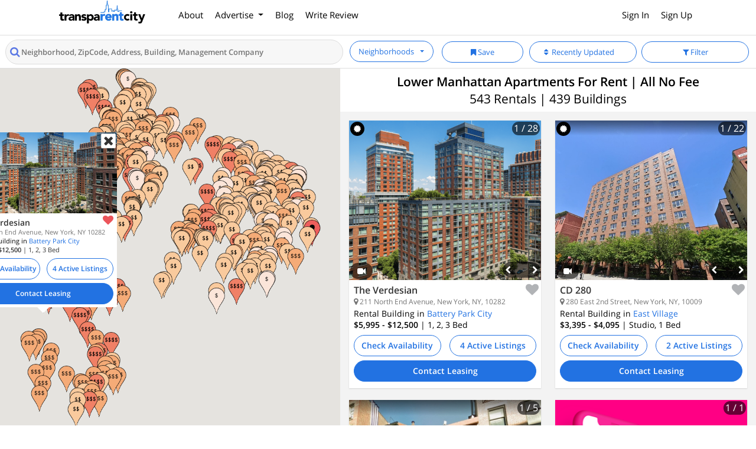

--- FILE ---
content_type: text/html; charset=utf-8
request_url: https://transparentcity.herokuapp.com/no-fee-apartments-nyc-neighborhoods/lower-manhattan-newyork?page=9
body_size: 55678
content:
<!DOCTYPE html>
<html lang="en">
  <head>
    <link rel="preload stylesheet" media="all" crossorigin="anonymous" href="/assets/search-view-3f6cc466d787b5e7baa89ce458a13fab0c791b6c2e386b335c786759824c0393.css" as="style" />
    <link rel="preconnect" href="https://connect.facebook.net" crossorigin="true" />
<link rel="preconnect" href="https://www.facebook.com" crossorigin="true" />
<link rel="preconnect" href="https://www.googletagmanager.com" crossorigin="true" />
<link rel="preconnect" href="https://s3-us-west-2.amazonaws.com" crossorigin="true" />
<!-- Consider adding 'preconnect' or 'dns-prefetch' resource hints to establish early connections to important third-party origins -->
<!-- Google Tag Manager -->
<script>(function(w,d,s,l,i){w[l]=w[l]||[];w[l].push({'gtm.start':
new Date().getTime(),event:'gtm.js'});var f=d.getElementsByTagName(s)[0],
j=d.createElement(s),dl=l!='dataLayer'?'&l='+l:'';j.defer=true;j.src=
'https://www.googletagmanager.com/gtm.js?id='+i+dl;f.parentNode.insertBefore(j,f);
})(window,document,'script','dataLayer','GTM-56NRR8F');</script>
<!-- End Google Tag Manager -->
<meta charset="utf-8">
<meta http-equiv="X-UA-Compatible" content="IE=edge">
<script type="text/javascript">window.NREUM||(NREUM={});NREUM.info={"beacon":"bam.nr-data.net","errorBeacon":"bam.nr-data.net","licenseKey":"NRJS-016f55e364b162b5743","applicationID":"1035630880","transactionName":"JQ5XTRdXXVsDExkLDAsEFkoAWUNUDg==","queueTime":2,"applicationTime":153,"agent":""}</script>
<script type="text/javascript">(window.NREUM||(NREUM={})).init={ajax:{deny_list:["bam.nr-data.net"]},feature_flags:["soft_nav"]};(window.NREUM||(NREUM={})).loader_config={licenseKey:"NRJS-016f55e364b162b5743",applicationID:"1035630880",browserID:"1103453198"};;/*! For license information please see nr-loader-rum-1.308.0.min.js.LICENSE.txt */
(()=>{var e,t,r={163:(e,t,r)=>{"use strict";r.d(t,{j:()=>E});var n=r(384),i=r(1741);var a=r(2555);r(860).K7.genericEvents;const s="experimental.resources",o="register",c=e=>{if(!e||"string"!=typeof e)return!1;try{document.createDocumentFragment().querySelector(e)}catch{return!1}return!0};var d=r(2614),u=r(944),l=r(8122);const f="[data-nr-mask]",g=e=>(0,l.a)(e,(()=>{const e={feature_flags:[],experimental:{allow_registered_children:!1,resources:!1},mask_selector:"*",block_selector:"[data-nr-block]",mask_input_options:{color:!1,date:!1,"datetime-local":!1,email:!1,month:!1,number:!1,range:!1,search:!1,tel:!1,text:!1,time:!1,url:!1,week:!1,textarea:!1,select:!1,password:!0}};return{ajax:{deny_list:void 0,block_internal:!0,enabled:!0,autoStart:!0},api:{get allow_registered_children(){return e.feature_flags.includes(o)||e.experimental.allow_registered_children},set allow_registered_children(t){e.experimental.allow_registered_children=t},duplicate_registered_data:!1},browser_consent_mode:{enabled:!1},distributed_tracing:{enabled:void 0,exclude_newrelic_header:void 0,cors_use_newrelic_header:void 0,cors_use_tracecontext_headers:void 0,allowed_origins:void 0},get feature_flags(){return e.feature_flags},set feature_flags(t){e.feature_flags=t},generic_events:{enabled:!0,autoStart:!0},harvest:{interval:30},jserrors:{enabled:!0,autoStart:!0},logging:{enabled:!0,autoStart:!0},metrics:{enabled:!0,autoStart:!0},obfuscate:void 0,page_action:{enabled:!0},page_view_event:{enabled:!0,autoStart:!0},page_view_timing:{enabled:!0,autoStart:!0},performance:{capture_marks:!1,capture_measures:!1,capture_detail:!0,resources:{get enabled(){return e.feature_flags.includes(s)||e.experimental.resources},set enabled(t){e.experimental.resources=t},asset_types:[],first_party_domains:[],ignore_newrelic:!0}},privacy:{cookies_enabled:!0},proxy:{assets:void 0,beacon:void 0},session:{expiresMs:d.wk,inactiveMs:d.BB},session_replay:{autoStart:!0,enabled:!1,preload:!1,sampling_rate:10,error_sampling_rate:100,collect_fonts:!1,inline_images:!1,fix_stylesheets:!0,mask_all_inputs:!0,get mask_text_selector(){return e.mask_selector},set mask_text_selector(t){c(t)?e.mask_selector="".concat(t,",").concat(f):""===t||null===t?e.mask_selector=f:(0,u.R)(5,t)},get block_class(){return"nr-block"},get ignore_class(){return"nr-ignore"},get mask_text_class(){return"nr-mask"},get block_selector(){return e.block_selector},set block_selector(t){c(t)?e.block_selector+=",".concat(t):""!==t&&(0,u.R)(6,t)},get mask_input_options(){return e.mask_input_options},set mask_input_options(t){t&&"object"==typeof t?e.mask_input_options={...t,password:!0}:(0,u.R)(7,t)}},session_trace:{enabled:!0,autoStart:!0},soft_navigations:{enabled:!0,autoStart:!0},spa:{enabled:!0,autoStart:!0},ssl:void 0,user_actions:{enabled:!0,elementAttributes:["id","className","tagName","type"]}}})());var p=r(6154),m=r(9324);let h=0;const v={buildEnv:m.F3,distMethod:m.Xs,version:m.xv,originTime:p.WN},b={consented:!1},y={appMetadata:{},get consented(){return this.session?.state?.consent||b.consented},set consented(e){b.consented=e},customTransaction:void 0,denyList:void 0,disabled:!1,harvester:void 0,isolatedBacklog:!1,isRecording:!1,loaderType:void 0,maxBytes:3e4,obfuscator:void 0,onerror:void 0,ptid:void 0,releaseIds:{},session:void 0,timeKeeper:void 0,registeredEntities:[],jsAttributesMetadata:{bytes:0},get harvestCount(){return++h}},_=e=>{const t=(0,l.a)(e,y),r=Object.keys(v).reduce((e,t)=>(e[t]={value:v[t],writable:!1,configurable:!0,enumerable:!0},e),{});return Object.defineProperties(t,r)};var w=r(5701);const x=e=>{const t=e.startsWith("http");e+="/",r.p=t?e:"https://"+e};var R=r(7836),k=r(3241);const A={accountID:void 0,trustKey:void 0,agentID:void 0,licenseKey:void 0,applicationID:void 0,xpid:void 0},S=e=>(0,l.a)(e,A),T=new Set;function E(e,t={},r,s){let{init:o,info:c,loader_config:d,runtime:u={},exposed:l=!0}=t;if(!c){const e=(0,n.pV)();o=e.init,c=e.info,d=e.loader_config}e.init=g(o||{}),e.loader_config=S(d||{}),c.jsAttributes??={},p.bv&&(c.jsAttributes.isWorker=!0),e.info=(0,a.D)(c);const f=e.init,m=[c.beacon,c.errorBeacon];T.has(e.agentIdentifier)||(f.proxy.assets&&(x(f.proxy.assets),m.push(f.proxy.assets)),f.proxy.beacon&&m.push(f.proxy.beacon),e.beacons=[...m],function(e){const t=(0,n.pV)();Object.getOwnPropertyNames(i.W.prototype).forEach(r=>{const n=i.W.prototype[r];if("function"!=typeof n||"constructor"===n)return;let a=t[r];e[r]&&!1!==e.exposed&&"micro-agent"!==e.runtime?.loaderType&&(t[r]=(...t)=>{const n=e[r](...t);return a?a(...t):n})})}(e),(0,n.US)("activatedFeatures",w.B)),u.denyList=[...f.ajax.deny_list||[],...f.ajax.block_internal?m:[]],u.ptid=e.agentIdentifier,u.loaderType=r,e.runtime=_(u),T.has(e.agentIdentifier)||(e.ee=R.ee.get(e.agentIdentifier),e.exposed=l,(0,k.W)({agentIdentifier:e.agentIdentifier,drained:!!w.B?.[e.agentIdentifier],type:"lifecycle",name:"initialize",feature:void 0,data:e.config})),T.add(e.agentIdentifier)}},384:(e,t,r)=>{"use strict";r.d(t,{NT:()=>s,US:()=>u,Zm:()=>o,bQ:()=>d,dV:()=>c,pV:()=>l});var n=r(6154),i=r(1863),a=r(1910);const s={beacon:"bam.nr-data.net",errorBeacon:"bam.nr-data.net"};function o(){return n.gm.NREUM||(n.gm.NREUM={}),void 0===n.gm.newrelic&&(n.gm.newrelic=n.gm.NREUM),n.gm.NREUM}function c(){let e=o();return e.o||(e.o={ST:n.gm.setTimeout,SI:n.gm.setImmediate||n.gm.setInterval,CT:n.gm.clearTimeout,XHR:n.gm.XMLHttpRequest,REQ:n.gm.Request,EV:n.gm.Event,PR:n.gm.Promise,MO:n.gm.MutationObserver,FETCH:n.gm.fetch,WS:n.gm.WebSocket},(0,a.i)(...Object.values(e.o))),e}function d(e,t){let r=o();r.initializedAgents??={},t.initializedAt={ms:(0,i.t)(),date:new Date},r.initializedAgents[e]=t}function u(e,t){o()[e]=t}function l(){return function(){let e=o();const t=e.info||{};e.info={beacon:s.beacon,errorBeacon:s.errorBeacon,...t}}(),function(){let e=o();const t=e.init||{};e.init={...t}}(),c(),function(){let e=o();const t=e.loader_config||{};e.loader_config={...t}}(),o()}},782:(e,t,r)=>{"use strict";r.d(t,{T:()=>n});const n=r(860).K7.pageViewTiming},860:(e,t,r)=>{"use strict";r.d(t,{$J:()=>u,K7:()=>c,P3:()=>d,XX:()=>i,Yy:()=>o,df:()=>a,qY:()=>n,v4:()=>s});const n="events",i="jserrors",a="browser/blobs",s="rum",o="browser/logs",c={ajax:"ajax",genericEvents:"generic_events",jserrors:i,logging:"logging",metrics:"metrics",pageAction:"page_action",pageViewEvent:"page_view_event",pageViewTiming:"page_view_timing",sessionReplay:"session_replay",sessionTrace:"session_trace",softNav:"soft_navigations",spa:"spa"},d={[c.pageViewEvent]:1,[c.pageViewTiming]:2,[c.metrics]:3,[c.jserrors]:4,[c.spa]:5,[c.ajax]:6,[c.sessionTrace]:7,[c.softNav]:8,[c.sessionReplay]:9,[c.logging]:10,[c.genericEvents]:11},u={[c.pageViewEvent]:s,[c.pageViewTiming]:n,[c.ajax]:n,[c.spa]:n,[c.softNav]:n,[c.metrics]:i,[c.jserrors]:i,[c.sessionTrace]:a,[c.sessionReplay]:a,[c.logging]:o,[c.genericEvents]:"ins"}},944:(e,t,r)=>{"use strict";r.d(t,{R:()=>i});var n=r(3241);function i(e,t){"function"==typeof console.debug&&(console.debug("New Relic Warning: https://github.com/newrelic/newrelic-browser-agent/blob/main/docs/warning-codes.md#".concat(e),t),(0,n.W)({agentIdentifier:null,drained:null,type:"data",name:"warn",feature:"warn",data:{code:e,secondary:t}}))}},1687:(e,t,r)=>{"use strict";r.d(t,{Ak:()=>d,Ze:()=>f,x3:()=>u});var n=r(3241),i=r(7836),a=r(3606),s=r(860),o=r(2646);const c={};function d(e,t){const r={staged:!1,priority:s.P3[t]||0};l(e),c[e].get(t)||c[e].set(t,r)}function u(e,t){e&&c[e]&&(c[e].get(t)&&c[e].delete(t),p(e,t,!1),c[e].size&&g(e))}function l(e){if(!e)throw new Error("agentIdentifier required");c[e]||(c[e]=new Map)}function f(e="",t="feature",r=!1){if(l(e),!e||!c[e].get(t)||r)return p(e,t);c[e].get(t).staged=!0,g(e)}function g(e){const t=Array.from(c[e]);t.every(([e,t])=>t.staged)&&(t.sort((e,t)=>e[1].priority-t[1].priority),t.forEach(([t])=>{c[e].delete(t),p(e,t)}))}function p(e,t,r=!0){const s=e?i.ee.get(e):i.ee,c=a.i.handlers;if(!s.aborted&&s.backlog&&c){if((0,n.W)({agentIdentifier:e,type:"lifecycle",name:"drain",feature:t}),r){const e=s.backlog[t],r=c[t];if(r){for(let t=0;e&&t<e.length;++t)m(e[t],r);Object.entries(r).forEach(([e,t])=>{Object.values(t||{}).forEach(t=>{t[0]?.on&&t[0]?.context()instanceof o.y&&t[0].on(e,t[1])})})}}s.isolatedBacklog||delete c[t],s.backlog[t]=null,s.emit("drain-"+t,[])}}function m(e,t){var r=e[1];Object.values(t[r]||{}).forEach(t=>{var r=e[0];if(t[0]===r){var n=t[1],i=e[3],a=e[2];n.apply(i,a)}})}},1738:(e,t,r)=>{"use strict";r.d(t,{U:()=>g,Y:()=>f});var n=r(3241),i=r(9908),a=r(1863),s=r(944),o=r(5701),c=r(3969),d=r(8362),u=r(860),l=r(4261);function f(e,t,r,a){const f=a||r;!f||f[e]&&f[e]!==d.d.prototype[e]||(f[e]=function(){(0,i.p)(c.xV,["API/"+e+"/called"],void 0,u.K7.metrics,r.ee),(0,n.W)({agentIdentifier:r.agentIdentifier,drained:!!o.B?.[r.agentIdentifier],type:"data",name:"api",feature:l.Pl+e,data:{}});try{return t.apply(this,arguments)}catch(e){(0,s.R)(23,e)}})}function g(e,t,r,n,s){const o=e.info;null===r?delete o.jsAttributes[t]:o.jsAttributes[t]=r,(s||null===r)&&(0,i.p)(l.Pl+n,[(0,a.t)(),t,r],void 0,"session",e.ee)}},1741:(e,t,r)=>{"use strict";r.d(t,{W:()=>a});var n=r(944),i=r(4261);class a{#e(e,...t){if(this[e]!==a.prototype[e])return this[e](...t);(0,n.R)(35,e)}addPageAction(e,t){return this.#e(i.hG,e,t)}register(e){return this.#e(i.eY,e)}recordCustomEvent(e,t){return this.#e(i.fF,e,t)}setPageViewName(e,t){return this.#e(i.Fw,e,t)}setCustomAttribute(e,t,r){return this.#e(i.cD,e,t,r)}noticeError(e,t){return this.#e(i.o5,e,t)}setUserId(e,t=!1){return this.#e(i.Dl,e,t)}setApplicationVersion(e){return this.#e(i.nb,e)}setErrorHandler(e){return this.#e(i.bt,e)}addRelease(e,t){return this.#e(i.k6,e,t)}log(e,t){return this.#e(i.$9,e,t)}start(){return this.#e(i.d3)}finished(e){return this.#e(i.BL,e)}recordReplay(){return this.#e(i.CH)}pauseReplay(){return this.#e(i.Tb)}addToTrace(e){return this.#e(i.U2,e)}setCurrentRouteName(e){return this.#e(i.PA,e)}interaction(e){return this.#e(i.dT,e)}wrapLogger(e,t,r){return this.#e(i.Wb,e,t,r)}measure(e,t){return this.#e(i.V1,e,t)}consent(e){return this.#e(i.Pv,e)}}},1863:(e,t,r)=>{"use strict";function n(){return Math.floor(performance.now())}r.d(t,{t:()=>n})},1910:(e,t,r)=>{"use strict";r.d(t,{i:()=>a});var n=r(944);const i=new Map;function a(...e){return e.every(e=>{if(i.has(e))return i.get(e);const t="function"==typeof e?e.toString():"",r=t.includes("[native code]"),a=t.includes("nrWrapper");return r||a||(0,n.R)(64,e?.name||t),i.set(e,r),r})}},2555:(e,t,r)=>{"use strict";r.d(t,{D:()=>o,f:()=>s});var n=r(384),i=r(8122);const a={beacon:n.NT.beacon,errorBeacon:n.NT.errorBeacon,licenseKey:void 0,applicationID:void 0,sa:void 0,queueTime:void 0,applicationTime:void 0,ttGuid:void 0,user:void 0,account:void 0,product:void 0,extra:void 0,jsAttributes:{},userAttributes:void 0,atts:void 0,transactionName:void 0,tNamePlain:void 0};function s(e){try{return!!e.licenseKey&&!!e.errorBeacon&&!!e.applicationID}catch(e){return!1}}const o=e=>(0,i.a)(e,a)},2614:(e,t,r)=>{"use strict";r.d(t,{BB:()=>s,H3:()=>n,g:()=>d,iL:()=>c,tS:()=>o,uh:()=>i,wk:()=>a});const n="NRBA",i="SESSION",a=144e5,s=18e5,o={STARTED:"session-started",PAUSE:"session-pause",RESET:"session-reset",RESUME:"session-resume",UPDATE:"session-update"},c={SAME_TAB:"same-tab",CROSS_TAB:"cross-tab"},d={OFF:0,FULL:1,ERROR:2}},2646:(e,t,r)=>{"use strict";r.d(t,{y:()=>n});class n{constructor(e){this.contextId=e}}},2843:(e,t,r)=>{"use strict";r.d(t,{G:()=>a,u:()=>i});var n=r(3878);function i(e,t=!1,r,i){(0,n.DD)("visibilitychange",function(){if(t)return void("hidden"===document.visibilityState&&e());e(document.visibilityState)},r,i)}function a(e,t,r){(0,n.sp)("pagehide",e,t,r)}},3241:(e,t,r)=>{"use strict";r.d(t,{W:()=>a});var n=r(6154);const i="newrelic";function a(e={}){try{n.gm.dispatchEvent(new CustomEvent(i,{detail:e}))}catch(e){}}},3606:(e,t,r)=>{"use strict";r.d(t,{i:()=>a});var n=r(9908);a.on=s;var i=a.handlers={};function a(e,t,r,a){s(a||n.d,i,e,t,r)}function s(e,t,r,i,a){a||(a="feature"),e||(e=n.d);var s=t[a]=t[a]||{};(s[r]=s[r]||[]).push([e,i])}},3878:(e,t,r)=>{"use strict";function n(e,t){return{capture:e,passive:!1,signal:t}}function i(e,t,r=!1,i){window.addEventListener(e,t,n(r,i))}function a(e,t,r=!1,i){document.addEventListener(e,t,n(r,i))}r.d(t,{DD:()=>a,jT:()=>n,sp:()=>i})},3969:(e,t,r)=>{"use strict";r.d(t,{TZ:()=>n,XG:()=>o,rs:()=>i,xV:()=>s,z_:()=>a});const n=r(860).K7.metrics,i="sm",a="cm",s="storeSupportabilityMetrics",o="storeEventMetrics"},4234:(e,t,r)=>{"use strict";r.d(t,{W:()=>a});var n=r(7836),i=r(1687);class a{constructor(e,t){this.agentIdentifier=e,this.ee=n.ee.get(e),this.featureName=t,this.blocked=!1}deregisterDrain(){(0,i.x3)(this.agentIdentifier,this.featureName)}}},4261:(e,t,r)=>{"use strict";r.d(t,{$9:()=>d,BL:()=>o,CH:()=>g,Dl:()=>_,Fw:()=>y,PA:()=>h,Pl:()=>n,Pv:()=>k,Tb:()=>l,U2:()=>a,V1:()=>R,Wb:()=>x,bt:()=>b,cD:()=>v,d3:()=>w,dT:()=>c,eY:()=>p,fF:()=>f,hG:()=>i,k6:()=>s,nb:()=>m,o5:()=>u});const n="api-",i="addPageAction",a="addToTrace",s="addRelease",o="finished",c="interaction",d="log",u="noticeError",l="pauseReplay",f="recordCustomEvent",g="recordReplay",p="register",m="setApplicationVersion",h="setCurrentRouteName",v="setCustomAttribute",b="setErrorHandler",y="setPageViewName",_="setUserId",w="start",x="wrapLogger",R="measure",k="consent"},5289:(e,t,r)=>{"use strict";r.d(t,{GG:()=>s,Qr:()=>c,sB:()=>o});var n=r(3878),i=r(6389);function a(){return"undefined"==typeof document||"complete"===document.readyState}function s(e,t){if(a())return e();const r=(0,i.J)(e),s=setInterval(()=>{a()&&(clearInterval(s),r())},500);(0,n.sp)("load",r,t)}function o(e){if(a())return e();(0,n.DD)("DOMContentLoaded",e)}function c(e){if(a())return e();(0,n.sp)("popstate",e)}},5607:(e,t,r)=>{"use strict";r.d(t,{W:()=>n});const n=(0,r(9566).bz)()},5701:(e,t,r)=>{"use strict";r.d(t,{B:()=>a,t:()=>s});var n=r(3241);const i=new Set,a={};function s(e,t){const r=t.agentIdentifier;a[r]??={},e&&"object"==typeof e&&(i.has(r)||(t.ee.emit("rumresp",[e]),a[r]=e,i.add(r),(0,n.W)({agentIdentifier:r,loaded:!0,drained:!0,type:"lifecycle",name:"load",feature:void 0,data:e})))}},6154:(e,t,r)=>{"use strict";r.d(t,{OF:()=>c,RI:()=>i,WN:()=>u,bv:()=>a,eN:()=>l,gm:()=>s,mw:()=>o,sb:()=>d});var n=r(1863);const i="undefined"!=typeof window&&!!window.document,a="undefined"!=typeof WorkerGlobalScope&&("undefined"!=typeof self&&self instanceof WorkerGlobalScope&&self.navigator instanceof WorkerNavigator||"undefined"!=typeof globalThis&&globalThis instanceof WorkerGlobalScope&&globalThis.navigator instanceof WorkerNavigator),s=i?window:"undefined"!=typeof WorkerGlobalScope&&("undefined"!=typeof self&&self instanceof WorkerGlobalScope&&self||"undefined"!=typeof globalThis&&globalThis instanceof WorkerGlobalScope&&globalThis),o=Boolean("hidden"===s?.document?.visibilityState),c=/iPad|iPhone|iPod/.test(s.navigator?.userAgent),d=c&&"undefined"==typeof SharedWorker,u=((()=>{const e=s.navigator?.userAgent?.match(/Firefox[/\s](\d+\.\d+)/);Array.isArray(e)&&e.length>=2&&e[1]})(),Date.now()-(0,n.t)()),l=()=>"undefined"!=typeof PerformanceNavigationTiming&&s?.performance?.getEntriesByType("navigation")?.[0]?.responseStart},6389:(e,t,r)=>{"use strict";function n(e,t=500,r={}){const n=r?.leading||!1;let i;return(...r)=>{n&&void 0===i&&(e.apply(this,r),i=setTimeout(()=>{i=clearTimeout(i)},t)),n||(clearTimeout(i),i=setTimeout(()=>{e.apply(this,r)},t))}}function i(e){let t=!1;return(...r)=>{t||(t=!0,e.apply(this,r))}}r.d(t,{J:()=>i,s:()=>n})},6630:(e,t,r)=>{"use strict";r.d(t,{T:()=>n});const n=r(860).K7.pageViewEvent},7699:(e,t,r)=>{"use strict";r.d(t,{It:()=>a,KC:()=>o,No:()=>i,qh:()=>s});var n=r(860);const i=16e3,a=1e6,s="SESSION_ERROR",o={[n.K7.logging]:!0,[n.K7.genericEvents]:!1,[n.K7.jserrors]:!1,[n.K7.ajax]:!1}},7836:(e,t,r)=>{"use strict";r.d(t,{P:()=>o,ee:()=>c});var n=r(384),i=r(8990),a=r(2646),s=r(5607);const o="nr@context:".concat(s.W),c=function e(t,r){var n={},s={},u={},l=!1;try{l=16===r.length&&d.initializedAgents?.[r]?.runtime.isolatedBacklog}catch(e){}var f={on:p,addEventListener:p,removeEventListener:function(e,t){var r=n[e];if(!r)return;for(var i=0;i<r.length;i++)r[i]===t&&r.splice(i,1)},emit:function(e,r,n,i,a){!1!==a&&(a=!0);if(c.aborted&&!i)return;t&&a&&t.emit(e,r,n);var o=g(n);m(e).forEach(e=>{e.apply(o,r)});var d=v()[s[e]];d&&d.push([f,e,r,o]);return o},get:h,listeners:m,context:g,buffer:function(e,t){const r=v();if(t=t||"feature",f.aborted)return;Object.entries(e||{}).forEach(([e,n])=>{s[n]=t,t in r||(r[t]=[])})},abort:function(){f._aborted=!0,Object.keys(f.backlog).forEach(e=>{delete f.backlog[e]})},isBuffering:function(e){return!!v()[s[e]]},debugId:r,backlog:l?{}:t&&"object"==typeof t.backlog?t.backlog:{},isolatedBacklog:l};return Object.defineProperty(f,"aborted",{get:()=>{let e=f._aborted||!1;return e||(t&&(e=t.aborted),e)}}),f;function g(e){return e&&e instanceof a.y?e:e?(0,i.I)(e,o,()=>new a.y(o)):new a.y(o)}function p(e,t){n[e]=m(e).concat(t)}function m(e){return n[e]||[]}function h(t){return u[t]=u[t]||e(f,t)}function v(){return f.backlog}}(void 0,"globalEE"),d=(0,n.Zm)();d.ee||(d.ee=c)},8122:(e,t,r)=>{"use strict";r.d(t,{a:()=>i});var n=r(944);function i(e,t){try{if(!e||"object"!=typeof e)return(0,n.R)(3);if(!t||"object"!=typeof t)return(0,n.R)(4);const r=Object.create(Object.getPrototypeOf(t),Object.getOwnPropertyDescriptors(t)),a=0===Object.keys(r).length?e:r;for(let s in a)if(void 0!==e[s])try{if(null===e[s]){r[s]=null;continue}Array.isArray(e[s])&&Array.isArray(t[s])?r[s]=Array.from(new Set([...e[s],...t[s]])):"object"==typeof e[s]&&"object"==typeof t[s]?r[s]=i(e[s],t[s]):r[s]=e[s]}catch(e){r[s]||(0,n.R)(1,e)}return r}catch(e){(0,n.R)(2,e)}}},8362:(e,t,r)=>{"use strict";r.d(t,{d:()=>a});var n=r(9566),i=r(1741);class a extends i.W{agentIdentifier=(0,n.LA)(16)}},8374:(e,t,r)=>{r.nc=(()=>{try{return document?.currentScript?.nonce}catch(e){}return""})()},8990:(e,t,r)=>{"use strict";r.d(t,{I:()=>i});var n=Object.prototype.hasOwnProperty;function i(e,t,r){if(n.call(e,t))return e[t];var i=r();if(Object.defineProperty&&Object.keys)try{return Object.defineProperty(e,t,{value:i,writable:!0,enumerable:!1}),i}catch(e){}return e[t]=i,i}},9324:(e,t,r)=>{"use strict";r.d(t,{F3:()=>i,Xs:()=>a,xv:()=>n});const n="1.308.0",i="PROD",a="CDN"},9566:(e,t,r)=>{"use strict";r.d(t,{LA:()=>o,bz:()=>s});var n=r(6154);const i="xxxxxxxx-xxxx-4xxx-yxxx-xxxxxxxxxxxx";function a(e,t){return e?15&e[t]:16*Math.random()|0}function s(){const e=n.gm?.crypto||n.gm?.msCrypto;let t,r=0;return e&&e.getRandomValues&&(t=e.getRandomValues(new Uint8Array(30))),i.split("").map(e=>"x"===e?a(t,r++).toString(16):"y"===e?(3&a()|8).toString(16):e).join("")}function o(e){const t=n.gm?.crypto||n.gm?.msCrypto;let r,i=0;t&&t.getRandomValues&&(r=t.getRandomValues(new Uint8Array(e)));const s=[];for(var o=0;o<e;o++)s.push(a(r,i++).toString(16));return s.join("")}},9908:(e,t,r)=>{"use strict";r.d(t,{d:()=>n,p:()=>i});var n=r(7836).ee.get("handle");function i(e,t,r,i,a){a?(a.buffer([e],i),a.emit(e,t,r)):(n.buffer([e],i),n.emit(e,t,r))}}},n={};function i(e){var t=n[e];if(void 0!==t)return t.exports;var a=n[e]={exports:{}};return r[e](a,a.exports,i),a.exports}i.m=r,i.d=(e,t)=>{for(var r in t)i.o(t,r)&&!i.o(e,r)&&Object.defineProperty(e,r,{enumerable:!0,get:t[r]})},i.f={},i.e=e=>Promise.all(Object.keys(i.f).reduce((t,r)=>(i.f[r](e,t),t),[])),i.u=e=>"nr-rum-1.308.0.min.js",i.o=(e,t)=>Object.prototype.hasOwnProperty.call(e,t),e={},t="NRBA-1.308.0.PROD:",i.l=(r,n,a,s)=>{if(e[r])e[r].push(n);else{var o,c;if(void 0!==a)for(var d=document.getElementsByTagName("script"),u=0;u<d.length;u++){var l=d[u];if(l.getAttribute("src")==r||l.getAttribute("data-webpack")==t+a){o=l;break}}if(!o){c=!0;var f={296:"sha512-+MIMDsOcckGXa1EdWHqFNv7P+JUkd5kQwCBr3KE6uCvnsBNUrdSt4a/3/L4j4TxtnaMNjHpza2/erNQbpacJQA=="};(o=document.createElement("script")).charset="utf-8",i.nc&&o.setAttribute("nonce",i.nc),o.setAttribute("data-webpack",t+a),o.src=r,0!==o.src.indexOf(window.location.origin+"/")&&(o.crossOrigin="anonymous"),f[s]&&(o.integrity=f[s])}e[r]=[n];var g=(t,n)=>{o.onerror=o.onload=null,clearTimeout(p);var i=e[r];if(delete e[r],o.parentNode&&o.parentNode.removeChild(o),i&&i.forEach(e=>e(n)),t)return t(n)},p=setTimeout(g.bind(null,void 0,{type:"timeout",target:o}),12e4);o.onerror=g.bind(null,o.onerror),o.onload=g.bind(null,o.onload),c&&document.head.appendChild(o)}},i.r=e=>{"undefined"!=typeof Symbol&&Symbol.toStringTag&&Object.defineProperty(e,Symbol.toStringTag,{value:"Module"}),Object.defineProperty(e,"__esModule",{value:!0})},i.p="https://js-agent.newrelic.com/",(()=>{var e={374:0,840:0};i.f.j=(t,r)=>{var n=i.o(e,t)?e[t]:void 0;if(0!==n)if(n)r.push(n[2]);else{var a=new Promise((r,i)=>n=e[t]=[r,i]);r.push(n[2]=a);var s=i.p+i.u(t),o=new Error;i.l(s,r=>{if(i.o(e,t)&&(0!==(n=e[t])&&(e[t]=void 0),n)){var a=r&&("load"===r.type?"missing":r.type),s=r&&r.target&&r.target.src;o.message="Loading chunk "+t+" failed: ("+a+": "+s+")",o.name="ChunkLoadError",o.type=a,o.request=s,n[1](o)}},"chunk-"+t,t)}};var t=(t,r)=>{var n,a,[s,o,c]=r,d=0;if(s.some(t=>0!==e[t])){for(n in o)i.o(o,n)&&(i.m[n]=o[n]);if(c)c(i)}for(t&&t(r);d<s.length;d++)a=s[d],i.o(e,a)&&e[a]&&e[a][0](),e[a]=0},r=self["webpackChunk:NRBA-1.308.0.PROD"]=self["webpackChunk:NRBA-1.308.0.PROD"]||[];r.forEach(t.bind(null,0)),r.push=t.bind(null,r.push.bind(r))})(),(()=>{"use strict";i(8374);var e=i(8362),t=i(860);const r=Object.values(t.K7);var n=i(163);var a=i(9908),s=i(1863),o=i(4261),c=i(1738);var d=i(1687),u=i(4234),l=i(5289),f=i(6154),g=i(944),p=i(384);const m=e=>f.RI&&!0===e?.privacy.cookies_enabled;function h(e){return!!(0,p.dV)().o.MO&&m(e)&&!0===e?.session_trace.enabled}var v=i(6389),b=i(7699);class y extends u.W{constructor(e,t){super(e.agentIdentifier,t),this.agentRef=e,this.abortHandler=void 0,this.featAggregate=void 0,this.loadedSuccessfully=void 0,this.onAggregateImported=new Promise(e=>{this.loadedSuccessfully=e}),this.deferred=Promise.resolve(),!1===e.init[this.featureName].autoStart?this.deferred=new Promise((t,r)=>{this.ee.on("manual-start-all",(0,v.J)(()=>{(0,d.Ak)(e.agentIdentifier,this.featureName),t()}))}):(0,d.Ak)(e.agentIdentifier,t)}importAggregator(e,t,r={}){if(this.featAggregate)return;const n=async()=>{let n;await this.deferred;try{if(m(e.init)){const{setupAgentSession:t}=await i.e(296).then(i.bind(i,3305));n=t(e)}}catch(e){(0,g.R)(20,e),this.ee.emit("internal-error",[e]),(0,a.p)(b.qh,[e],void 0,this.featureName,this.ee)}try{if(!this.#t(this.featureName,n,e.init))return(0,d.Ze)(this.agentIdentifier,this.featureName),void this.loadedSuccessfully(!1);const{Aggregate:i}=await t();this.featAggregate=new i(e,r),e.runtime.harvester.initializedAggregates.push(this.featAggregate),this.loadedSuccessfully(!0)}catch(e){(0,g.R)(34,e),this.abortHandler?.(),(0,d.Ze)(this.agentIdentifier,this.featureName,!0),this.loadedSuccessfully(!1),this.ee&&this.ee.abort()}};f.RI?(0,l.GG)(()=>n(),!0):n()}#t(e,r,n){if(this.blocked)return!1;switch(e){case t.K7.sessionReplay:return h(n)&&!!r;case t.K7.sessionTrace:return!!r;default:return!0}}}var _=i(6630),w=i(2614),x=i(3241);class R extends y{static featureName=_.T;constructor(e){var t;super(e,_.T),this.setupInspectionEvents(e.agentIdentifier),t=e,(0,c.Y)(o.Fw,function(e,r){"string"==typeof e&&("/"!==e.charAt(0)&&(e="/"+e),t.runtime.customTransaction=(r||"http://custom.transaction")+e,(0,a.p)(o.Pl+o.Fw,[(0,s.t)()],void 0,void 0,t.ee))},t),this.importAggregator(e,()=>i.e(296).then(i.bind(i,3943)))}setupInspectionEvents(e){const t=(t,r)=>{t&&(0,x.W)({agentIdentifier:e,timeStamp:t.timeStamp,loaded:"complete"===t.target.readyState,type:"window",name:r,data:t.target.location+""})};(0,l.sB)(e=>{t(e,"DOMContentLoaded")}),(0,l.GG)(e=>{t(e,"load")}),(0,l.Qr)(e=>{t(e,"navigate")}),this.ee.on(w.tS.UPDATE,(t,r)=>{(0,x.W)({agentIdentifier:e,type:"lifecycle",name:"session",data:r})})}}class k extends e.d{constructor(e){var t;(super(),f.gm)?(this.features={},(0,p.bQ)(this.agentIdentifier,this),this.desiredFeatures=new Set(e.features||[]),this.desiredFeatures.add(R),(0,n.j)(this,e,e.loaderType||"agent"),t=this,(0,c.Y)(o.cD,function(e,r,n=!1){if("string"==typeof e){if(["string","number","boolean"].includes(typeof r)||null===r)return(0,c.U)(t,e,r,o.cD,n);(0,g.R)(40,typeof r)}else(0,g.R)(39,typeof e)},t),function(e){(0,c.Y)(o.Dl,function(t,r=!1){if("string"!=typeof t&&null!==t)return void(0,g.R)(41,typeof t);const n=e.info.jsAttributes["enduser.id"];r&&null!=n&&n!==t?(0,a.p)(o.Pl+"setUserIdAndResetSession",[t],void 0,"session",e.ee):(0,c.U)(e,"enduser.id",t,o.Dl,!0)},e)}(this),function(e){(0,c.Y)(o.nb,function(t){if("string"==typeof t||null===t)return(0,c.U)(e,"application.version",t,o.nb,!1);(0,g.R)(42,typeof t)},e)}(this),function(e){(0,c.Y)(o.d3,function(){e.ee.emit("manual-start-all")},e)}(this),function(e){(0,c.Y)(o.Pv,function(t=!0){if("boolean"==typeof t){if((0,a.p)(o.Pl+o.Pv,[t],void 0,"session",e.ee),e.runtime.consented=t,t){const t=e.features.page_view_event;t.onAggregateImported.then(e=>{const r=t.featAggregate;e&&!r.sentRum&&r.sendRum()})}}else(0,g.R)(65,typeof t)},e)}(this),this.run()):(0,g.R)(21)}get config(){return{info:this.info,init:this.init,loader_config:this.loader_config,runtime:this.runtime}}get api(){return this}run(){try{const e=function(e){const t={};return r.forEach(r=>{t[r]=!!e[r]?.enabled}),t}(this.init),n=[...this.desiredFeatures];n.sort((e,r)=>t.P3[e.featureName]-t.P3[r.featureName]),n.forEach(r=>{if(!e[r.featureName]&&r.featureName!==t.K7.pageViewEvent)return;if(r.featureName===t.K7.spa)return void(0,g.R)(67);const n=function(e){switch(e){case t.K7.ajax:return[t.K7.jserrors];case t.K7.sessionTrace:return[t.K7.ajax,t.K7.pageViewEvent];case t.K7.sessionReplay:return[t.K7.sessionTrace];case t.K7.pageViewTiming:return[t.K7.pageViewEvent];default:return[]}}(r.featureName).filter(e=>!(e in this.features));n.length>0&&(0,g.R)(36,{targetFeature:r.featureName,missingDependencies:n}),this.features[r.featureName]=new r(this)})}catch(e){(0,g.R)(22,e);for(const e in this.features)this.features[e].abortHandler?.();const t=(0,p.Zm)();delete t.initializedAgents[this.agentIdentifier]?.features,delete this.sharedAggregator;return t.ee.get(this.agentIdentifier).abort(),!1}}}var A=i(2843),S=i(782);class T extends y{static featureName=S.T;constructor(e){super(e,S.T),f.RI&&((0,A.u)(()=>(0,a.p)("docHidden",[(0,s.t)()],void 0,S.T,this.ee),!0),(0,A.G)(()=>(0,a.p)("winPagehide",[(0,s.t)()],void 0,S.T,this.ee)),this.importAggregator(e,()=>i.e(296).then(i.bind(i,2117))))}}var E=i(3969);class I extends y{static featureName=E.TZ;constructor(e){super(e,E.TZ),f.RI&&document.addEventListener("securitypolicyviolation",e=>{(0,a.p)(E.xV,["Generic/CSPViolation/Detected"],void 0,this.featureName,this.ee)}),this.importAggregator(e,()=>i.e(296).then(i.bind(i,9623)))}}new k({features:[R,T,I],loaderType:"lite"})})()})();</script>
<meta name="viewport" content="width=device-width, initial-scale=1.0, maximum-scale=5.0, user-scalable=0">
<title>
    Lower Manhattan Apartments For Rent | All No Fee
 
</title>
<meta name="description" content="Lower Manhattan has 439 no fee apartment, no fee rental, 
      for rent by owner buildings in NYC you can rent directly from and pay no broker fees.
      View 543 listings, 7536 photos, 
      1010 3D/video tours, 442 floorplans.">
<meta property="og:image" content="https://transparentcity.herokuapp.com/assets/transparentcity-logo-black-blue-preview-fdc7b1cdda49c00bf199fc3749b92f2b72e0323d04e57305dc290b0f1d6b88eb.png" />
<meta property="og:url" content="https://www.transparentcity.co" />
<meta property="og:type" content="article" />
<meta property="og:title" content="Lower Manhattan Apartments For Rent in NYC | All No Fee" />
<meta property="og:site_name" content="transparentcity.co" />
<meta property="og:description" content="Lower Manhattan has 439 no fee apartment, no fee rental, 
      for rent by owner buildings in NYC you can rent directly from and pay no broker fees.
      View 543 listings, 7536 photos, 
      1010 3D/video tours, 442 floorplans." />
<script src="/assets/search/main-e49d32d606cf7f42eca6ebe914addead5ed174917e87a10f420c7847c171b2aa.js" defer="defer"></script>
<link rel="shortcut icon" type="image/x-icon" href="/assets/favicon-9d863c9e6bb1f5424d23798c559d784b7c52ba796a8ffb98b2b4b8d6710cb6c5.png" />
<meta name="csrf-param" content="authenticity_token" />
<meta name="csrf-token" content="BloCeWcHROXhGZSlGU3cWQ4AvSq3OZkfZO4Nw_-9_53tPUY0x61BYaVyer-5293jj1MtgBpOPS9wuwRe0A9f0g" />
<link rel="preload" as='font' type="font/woff2" crossorigin="anonymous" href="/assets/OpenSans-SemiBold-Latin600-5026817ec32d4aa2594db343d04ca62263899607522ec5ca9dbeaafa1d78d235.woff2">
<link rel="preload" as='font' type="font/woff2" crossorigin="anonymous" href="/assets/OpenSans-Regular-Latin400-f05f08ab7efc7f5f80494698810175eaab4d7980bba9b903f0776dd4c98c9677.woff2">
<link rel="preload" as='font' type="font/woff2" crossorigin="anonymous" href="/assets/fontawesome-webfont-fa79d127baca4558a0b973f5f514b90fc5ef43314c41095f5cb285ffaa0a4029.woff2">
<link rel="alternate" href="https://www.transparentcity.co" hreflang="en-US"/>

<script type="text/javascript">
  GMAP = { 
    key: function(){ 
      return "AIzaSyAqprfFUeAfhnlih_gEqeydhl2VqdeZwVI"; 
    } 
  };
</script>
    <script src="/assets/zapp-6a9c8b59b6e11e2b82cd9843e039bc2f9e619b9c9572b2864c37d29ad4aba8e1.js" defer="defer"></script>
  </head>
  
  <body class="notransition no-hidden" >
    <!-- Google Tag Manager (noscript) -->
    <noscript><iframe src="https://www.googletagmanager.com/ns.html?id=GTM-56NRR8F"
    height="0" width="0" style="display:none;visibility:hidden"></iframe></noscript>
    <!-- End Google Tag Manager (noscript) -->
    
    
    
    
    <header class="HeaderBlock">       
  <div class="Header other-page">
      <a href='javascript:void(0);' class="home-navHandler d-block d-lg-none d-md-none" data-bs-toggle="menu" aria-label="Nav Handler">
        <span class="fa fa-bars"></span>
      </a>

    <div class="Container">
      
      <div class="Header-logoDesktop">
        <a href="/" class="Logo">
          <img data-src="/assets/transparentcity-logo-black-blue-f042a396c21588598b90dccfeae9d5eee1e7db1e92ed4b57ad0863f1857eeb5d.png" alt="No Fee Apartments For Rent In NYC | Transparentcity.co" width='146' height='40' class='Logo-image lazyload'>
        </a>
      </div>

      <div id='Left-navContainer' class="d-none d-md-inline-block">
        <ul class="Header-nav float-start">
          <li class="Header-navListItem">
            <a class="Header-navText" href="/about">About</a>
          </li>
          
          <li class="Header-navListItem dropdown">
            <a href="#" class="dropdown-toggle no-hover-underline Header-navText" data-bs-toggle="dropdown" aria-expanded="false" id="dropdownMenuLink">
              Advertise
            </a>
            <div class="dropdown-menu userMenu admin advertise-menu" role='menu' aria-labelledby="dropdownMenuLink">
              <ul class='' style=''>
<li><a class="font-16" href="/advertise-with-us/property-managers">Property Managers</a></li>
<li><a class="font-16" href="/advertise-with-us/for-rent-by-owner">For Rent By Owner</a></li>
<li><a class="font-16" href="/advertise-with-us/agents">Agents</a></li>
<li><a class="font-16" href="/advertise-with-us/sublet">Sublet/Sublease</a></li>
</ul>

            </div>
          </li>
          <li class="Header-navListItem">
            <a class="Header-navText " href="/blog">Blog</a>
          </li>

          <li class="Header-navListItem">
            <a class="Header-navText" href="/buildings/contribute">Write Review</a>
          </li>
        </ul>
      </div>

      <ul class="Header-nav float-end d-none d-md-inline-block">
          <li class="Header-navListItem">
            <a href='/users/sign_in' class="Header-navText"> Sign In</a>
          </li>
          <li class="Header-navListItem">
            <a href='/users/sign_up' class="Header-navText"> Sign Up</a>
          </li>
      </ul>
    </div>
  </div>
</header>



  	<div id="search-row" class="search " style="margin-top: 60px;">
  		<div class='searchContainer float-start split-view-seach'>
<div class="apt-search other" id="apt-search-form">
		<form action='#' autocomplete='off'>
			<div class="icon-search-shared "><span class="fa fa-search"></span></div>
			<input type="text" name="search_term" id="search_term" value="" class="apt-search-text-shared border-top-lr-radius border-bottom-lr-radius screen-lg" placeholder="Neighborhood, ZipCode, Address, Building, Management Company" autocomplete="off" />
		</form>
	<div id="clear-icon" style="display: none;"><span class="fa fa-times fa-2x"></span></div>
</div>
</div>
<div class='float-start neighborhoods-dropdown ms-3' style='margin-top: 3px;'>
<div class='dropdown'>
<button aria-expanded='false' class='btn btn-o btn-primary dropdown-toggle btn-round' data-bs-toggle='dropdown' id='neighborhoodsList' style='min-width: 121px;' type='button'>
<span class='dropdown-label'>
Neighborhoods
</span>
 
</button>
<div area-labelledby='neighborhoodsList' class='dropdown-menu dropdown-select' role='menu'>
<div id='pop-nyc-neighborhoods-list'>
<!-- = render 'layouts/shared/neighborhoods_list' -->
</div>
</div>
</div>
</div>
<div class='btn-filter btn-dp-toggle float-end me-2 mt-1'>
<button class='no-caret btn sc-lg btn-o btn-primary btn-round handleFilter'>
<span class='dropdown-label'>
<span class='fa fa-filter'></span>
Filter
<span class='filter-counts'></span>
</span>
</button>
</div>
<div class='lg-action-buttons mt-1'>
<div class='btn-sort btn-dp-toggle float-end dropdown me-2'>
<button class='no-caret btn sc-lg btn-o btn-primary btn-round dropdown-toggle' data-bs-toggle='dropdown' id='sortMenu' style='padding: 10px 3px !important;'>
<span class='dropdown-label'>
<span class='fa fa-sort'></span>
 Recently Updated
</span>
 
</button>
<div aria-labelledby='sortMenu' class='dropdown-menu dropdown-select userMenu sc-lg' role='menu'>
<ul class='sortMenu'>
<li class=''>
<a class='sort-item' data-sortIndex='1' href='javascript:void(0);' rel='sort'>Least Expensive - Listing</a>
</li>
<li class=''>
<a class='sort-item' data-sortIndex='2' href='javascript:void(0);' rel='sort'>Most Expensive - Listing</a>
</li>
<li class=''>
<a class='sort-item' data-sortIndex='3' href='javascript:void(0);' rel='sort'>Least Expensive - Building</a>
</li>
<li class=''>
<a class='sort-item' data-sortIndex='4' href='javascript:void(0);' rel='sort'>Most Expensive - Building</a>
</li>
</ul>
</div>

</div>
</div>
<div class='lg-action-buttons mt-1'>
<div class='float-end dropdown' style='margin-right: 0.60rem;'>
<form class="new_saved_search" id="new_saved_search" action="/saved_searches" accept-charset="UTF-8" data-remote="true" method="post"><input value="/no-fee-apartments-nyc-neighborhoods/lower-manhattan-newyork?page=9" autocomplete="off" type="hidden" name="saved_search[search_url]" id="saved_search_search_url" />
<input value="Lower Manhattan" autocomplete="off" type="hidden" name="saved_search[search_string]" id="saved_search_search_string" />
<input value="New York" autocomplete="off" type="hidden" name="saved_search[city]" id="saved_search_city" />
<input autocomplete="off" type="hidden" name="saved_search[user_id]" id="saved_search_user_id" />
<input type="hidden" value="{&quot;page&quot;:&quot;9&quot;}" name="saved_search[data]"></input>
<button class='btn btn-o btn-primary btn-round ps-5 pe-5' type='submit'>
<span class='fa fa-bookmark'></span>
Save
</button>
</form>
</div>
</div>

  	</div>

  <div class="filter" style="display: none;">
    <form action="/no-fee-apartments-nyc-neighborhoods/lower-manhattan-newyork" class="filterForm">
      <div class="text-end header d-block d-lg-none d-md-none" style="padding: 4px; cursor: pointer;">
        <a class="closeFilter" href="javascript:;"><span class="fa fa-times fa-3x"></span></a>
      </div>
      <input type="hidden" name="sort_by" id="sort_by" value="0" autocomplete="off" />
      
      
      
      <div id='filter-container'>
        <!-- Listing Price -->
        <div class="row">
          <div class="col-12 col-md-12 col-lg-12 formItem">
            <!-- <div class="formField"> -->
              <!-- <div class="volume"> -->
              <div class="col-12 col-md-12 col-lg-12">
                <label class="font-bold">Listing Price</label>
                <!-- price slider -->
                <div class="slider-filter-container">
                  <div class="checkbox custom-checkbox"><label><input type="checkbox" class="listing_price_filter" name="filter[listings][price][]" id="listings_price_box"  ><span class="fa fa-check"></span> </label></div>
                  <div class="slider priceSlider">
                    <div class="sliderTooltip">
                      <div class="stArrow"></div>
                      <div class="stLabel"></div>
                    </div>
                  </div>
                </div>
              </div>
              <!-- </div> -->
            <!-- </div> -->
          </div>
          
          <!-- Listing Bedrooms -->
          <div class="col-12 col-md-12 col-lg-12 formItem mt-3" style="padding-right: 0px;">
            <!-- <div class="formField"> -->
              <!-- <div class="volume"> -->
            <div class="col-md-12 col-lg-12">
              <label class="font-bold">Listing Bedrooms</label>
                <div class="ck-button w-md s-sm">
                  <label>
                    <input type="checkbox" class="listing_bed_filter" name="filter[listings][listing_bedrooms][]" value="-1" id="listings_-1beds"  > <span>Room</span>
                  </label>
                </div>
                <div class="ck-button w-md s-sm">
                  <label>
                    <input type="checkbox" class="listing_bed_filter" name="filter[listings][listing_bedrooms][]" value="0" id="listings_0beds"  > <span>Studio</span>
                  </label>
                </div>
                <div class="ck-button w-md s-sm">
                  <label>
                    <input type="checkbox" class="listing_bed_filter" name="filter[listings][listing_bedrooms][]" value="1" id="listings_1beds"  > <span>1 Bed</span>
                  </label>
                </div>
                <div class="ck-button w-md s-sm">
                  <label>
                    <input type="checkbox" class="listing_bed_filter" name="filter[listings][listing_bedrooms][]" value="2" id="listings_2beds"  > <span>2 Bed</span>
                  </label>
                </div>
                <div class="ck-button w-md s-sm">
                  <label>
                    <input type="checkbox" class="listing_bed_filter" name="filter[listings][listing_bedrooms][]" value="3" id="listings_3beds"  > <span>3 Bed</span>
                  </label>
                </div>
                <div class="ck-button w-md s-sm">
                  <label>
                    <input type="checkbox" class="listing_bed_filter" name="filter[listings][listing_bedrooms][]" value="4" id="listings_4beds"  > <span>4+ Bed</span>
                  </label>
                </div>
            </div>
              <!-- </div> -->
            <!-- </div> -->
          </div>
          <!-- Popular Amenities -->
          <div class="col-6 col-md-6 col-lg-6 formItem mt-3">
            <!-- <div class="formField"> -->
              <!-- <div class="volume"> -->
                <div class="col-md-12 col-lg-12">
                  <label class="font-bold">Popular Amenities</label>
                    <div class="checkbox custom-checkbox">
                      <label>
                        <input type="checkbox" name="filter[amenities][]" class='amenity' value="no_fee" id="no_fee"   > <span class="fa fa-check"></span> <b>No Fee Building</b>
                      </label>
                    </div>
                    <div class="checkbox custom-checkbox">
                      <label>
                        <input type="checkbox" name="filter[amenities][]" class='amenity' value="pets_allowed_cats" id="pets_allowed_cats"   > <span class="fa fa-check"></span> Cats Allowed
                      </label>
                    </div>
                    <div class="checkbox custom-checkbox">
                      <label>
                        <input type="checkbox" name="filter[amenities][]" class='amenity' value="pets_allowed_dogs" id="pets_allowed_dogs"   > <span class="fa fa-check"></span> Dogs Allowed
                      </label>
                    </div>
                    <div class="checkbox custom-checkbox">
                      <label>
                        <input type="checkbox" name="filter[amenities][]" class='amenity' value="doorman" id="doorman"   > <span class="fa fa-check"></span> Doorman
                      </label>
                    </div>
                </div>
              <!-- </div> -->
            <!-- </div> -->
          </div>

          <div class="col-6 col-md-6 col-lg-6 formItem">
            <!-- <div class="formField"> -->
              <!-- <div class="volume"> -->
                <div class="col-md-12 col-lg-12">
                  <label class="font-bold invisible">Popular Amenities</label>
                    <div class="checkbox custom-checkbox ">
                      <label>
                        <input type="checkbox" name="filter[amenities][]" class='amenity' value="elevator" id="elevator"  > <span class="fa fa-check"></span> Elevator
                      </label>
                    </div>
                    <div class="checkbox custom-checkbox ">
                      <label>
                        <input type="checkbox" name="filter[amenities][]" class='amenity' value="laundry_facility" id="laundry_facility"  > <span class="fa fa-check"></span> Laundry In Building
                      </label>
                    </div>
                    <div class="checkbox custom-checkbox ">
                      <label>
                        <input type="checkbox" name="filter[amenities][]" class='amenity' value="walk_up" id="walk_up"  > <span class="fa fa-check"></span> Walk Up
                      </label>
                    </div>
                    <div class="checkbox custom-checkbox invisible">
                      <label>
                        <input type="checkbox" name="filter[amenities][]" class='amenity' value="courtyard" id="courtyard"  > <span class="fa fa-check"></span> Courtyard
                      </label>
                    </div>
                </div>
              <!-- </div> -->
            <!-- </div> -->
          </div>
          
          <div class="divider mb-3 mt-2"></div>

          <div class="col-6 col-md-6 col-lg-6 formItem">
            <!-- <div class="formField"> -->
              <!-- <div class="volume"> -->
                <div class="col-md-12 col-lg-12">
                  <label class="font-bold">Other Amenities</label>
                    <div class="checkbox custom-checkbox">
                      <label>
                        <input type="checkbox" name="filter[amenities][]" class='amenity' value="available_furnished" id="available_furnished"  > <span class="fa fa-check"></span> Available Furnished
                      </label>
                    </div>
                    <div class="checkbox custom-checkbox">
                      <label>
                        <input type="checkbox" name="filter[amenities][]" class='amenity' value="available_short_term" id="available_short_term"  > <span class="fa fa-check"></span> Available Short Term
                      </label>
                    </div>
                    <div class="checkbox custom-checkbox">
                      <label>
                        <input type="checkbox" name="filter[amenities][]" class='amenity' value="gym" id="gym"  > <span class="fa fa-check"></span> Gym
                      </label>
                    </div>
                    <div class="checkbox custom-checkbox">
                      <label>
                        <input type="checkbox" name="filter[amenities][]" class='amenity' value="live_in_super" id="live_in_super"  > <span class="fa fa-check"></span> Live In Super
                      </label>
                    </div>
                    <div class="checkbox custom-checkbox">
                      <label>
                        <input type="checkbox" name="filter[amenities][]" class='amenity' value="parking" id="parking"  > <span class="fa fa-check"></span> Parking/Garage
                      </label>
                    </div>
                    <div class="checkbox custom-checkbox">
                      <label>
                        <input type="checkbox" name="filter[amenities][]" class='amenity' value="roof_deck" id="roof_deck"  > <span class="fa fa-check"></span> Roof Deck
                      </label>
                    </div>
                    <div class="checkbox custom-checkbox">
                      <label>
                        <input type="checkbox" name="filter[amenities][]" class='amenity' value="swimming_pool" id="swimming_pool"  > <span class="fa fa-check"></span> Swimming Pool
                      </label>
                    </div>
                </div>
              <!-- </div> -->
            <!-- </div> -->
          </div>

          <!-- Listing Amenities -->
          <div class="col-6 col-md-6 col-lg-6 formItem">
            <!-- <div class="formField"> -->
              <!-- <div class="volume"> -->
                <div class="col-md-12 col-lg-12">
                  <label class="font-bold">Listing Amenities</label>
                    <div class="checkbox custom-checkbox">
                      <label>
                        <input type="checkbox" name="filter[listings][amenities][]" class='amenity' value="months_free" id="months_free"  > <span class="fa fa-check"></span> Months Free Rent
                      </label>
                    </div>
                    <div class="checkbox custom-checkbox">
                      <label>
                        <input type="checkbox" name="filter[listings][amenities][]" class='amenity' value="owner_paid" id="owner_paid"  > <span class="fa fa-check"></span> Owner Paid
                      </label>
                    </div>
                    <div class="checkbox custom-checkbox">
                      <label>
                        <input type="checkbox" name="filter[listings][amenities][]" class='amenity' value="rent_stabilize" id="rent_stabilize"  > <span class="fa fa-check"></span> Rent Stabilized
                      </label>
                    </div>
                </div>
              <!-- </div> -->
            <!-- </div> -->
          </div>

          <!-- Bedrooms -->
          <div class="col-6 col-md-6 col-lg-6 formItem mt-3">
            <!-- <div class="formField"> -->
              <!-- <div class="volume"> -->
                <div class="col-md-12 col-lg-12">
                  <label class="font-bold">Building Bedrooms</label>
                    <div class="checkbox custom-checkbox">
                      <label><input type="checkbox" class="building_bed_filter" name="filter[bedrooms][]" value="0" id="beds_0"  ><span class="fa fa-check"></span> Studio</label>
                    </div>
                    <div class="checkbox custom-checkbox">
                      <label><input type="checkbox" class="building_bed_filter" name="filter[bedrooms][]" value="1" id="beds_1"  ><span class="fa fa-check"></span> 1 Bed</label>
                    </div>
                    <div class="checkbox custom-checkbox">
                      <label><input type="checkbox" class="building_bed_filter" name="filter[bedrooms][]" value="2" id="beds_2"  ><span class="fa fa-check"></span> 2 Bed</label>
                    </div>
                    <div class="checkbox custom-checkbox">
                      <label><input type="checkbox" class="building_bed_filter" name="filter[bedrooms][]" value="3" id="beds_3"  ><span class="fa fa-check"></span> 3 Bed</label>
                    </div>
                    <div class="checkbox custom-checkbox">
                      <label><input type="checkbox" class="building_bed_filter" name="filter[bedrooms][]" value="4" id="beds_4"  ><span class="fa fa-check"></span> 4+ Bed</label>
                    </div>
                    <div class="checkbox custom-checkbox">
                      <label><input type="checkbox" class="building_bed_filter" name="filter[bedrooms][]" value="9" id="beds_9"  ><span class="fa fa-check"></span> CoLiving</label>
                    </div>
                </div>
              <!-- </div> -->
            <!-- </div> -->
          </div>

          <div class="col-6 col-md-4 col-lg-4 formItem mt-3">
            <!-- <div class="formField"> -->
              <!-- <div class="volume"> -->
                <div class="col-md-12 col-lg-12">
                  <!-- prices_options: in buildings_helper -->
                  <label class="font-bold">Building Price Range</label>
                    <div class="checkbox custom-checkbox"><label><input type="checkbox" class="building_price_filter" name="filter[price][]" value="1" id="1prices"  ><span class="fa fa-check"></span>$</label></div>
                    <div class="checkbox custom-checkbox"><label><input type="checkbox" class="building_price_filter" name="filter[price][]" value="2" id="2prices"  ><span class="fa fa-check"></span>$$</label></div>
                    <div class="checkbox custom-checkbox"><label><input type="checkbox" class="building_price_filter" name="filter[price][]" value="3" id="3prices"  ><span class="fa fa-check"></span>$$$</label></div>
                    <div class="checkbox custom-checkbox"><label><input type="checkbox" class="building_price_filter" name="filter[price][]" value="4" id="4prices"  ><span class="fa fa-check"></span>$$$$</label></div>
                </div>
              </div>
            <!-- </div> -->
          <!-- </div> -->
        </div>

        <div class="formField filter-action">
          <div class="row">
            <input type="submit" value="Submit" class="btn-submit-filter-form d-none" data-disable-with="Submit" />
          </div>
        </div>
        <input type="hidden" name="searched_by" id="searched_by" value="no-fee-apartments-nyc-neighborhoods" autocomplete="off" />
        <div id="priceFieldsContainer">
        </div>
      </div>
    </form>

    <div class="filter-action-btns" style="position: relative;">
      <div class="filter-action-btns2 filter-action text-center">
        <a class="closeFilter font-bold font-14" href="javascript:;">Cancel</a>
        <a class="btn btn-default btn-round btn-xlg clearFilter font-bold font-14" href="javascript:;">Reset</a>
        <a href="#" class="applyFilter btn btn-green btn-xlg btn-round txt-color-white font-bold font-14" style="background: #59BB44;">Apply</a>
      </div>
    </div>
  </div>


<div id="wrapper" class=" screen-lg " onscroll="Transparentcity.showHideCTALinks(this)">
  
  <div class="content homesearch">
    <div id='pop-nyc-neighborhoods-list'></div>
    <input type="hidden" name="zoom" id="zoom" value="14" class="zoom" autocomplete="off" />
<input type="hidden" name="show_redo" id="show_redo" value="0" class="show_redo" autocomplete="off" />
<!-- = content_tag 'div', '', id: 'json-hash', data: { buildingshash: @searialize_buildings.to_json } -->
<div id="lat" data-lat="40.7382573"></div>
<div id="lng" data-lng="-74.0019068"></div>
<!-- - if @boundary_coords.present? -->
<!-- = content_tag 'div', '', id: 'boundary_coords', data: { coords: @boundary_coords.to_json } -->
<input type="hidden" name="searched_by" id="searched_by" value="no-fee-apartments-nyc-neighborhoods" autocomplete="off" />
<input type="hidden" name="search_term" id="nb-search-term" value="lower-manhattan-newyork" autocomplete="off" />
<input type="hidden" name="search_string" id="search_string" value="Lower Manhattan" autocomplete="off" />
<input type="hidden" name="cu" id="cu" autocomplete="off" />
<div id="red-marker-asset-0" data-path="/assets/markers/red_pin_p0-6c47bb750095366823119f4548244e5f4ac989f15f5f2678fe8be3ba38080107.png"></div>
<div id="green-marker-asset-0" data-path="/assets/markers/green_pin_p0-c3a8a2b43753b6e86f756650459d5a31cc07a05eb708ca9b3976e3799b07161c.png"></div>
<div id="red-marker-asset-1" data-path="/assets/markers/red_pin_p1-b10bf6c7c9363bf06fe33bfe6f8ca844d48e48a88bbf3e084a0ac87c8b95e067.png"></div>
<div id="green-marker-asset-1" data-path="/assets/markers/green_pin_p1-b51d43a58b301f10ac5d6eb7b3b04758cc6587c54905d0696bb9d81d989b10b5.png"></div>
<div id="red-marker-asset-2" data-path="/assets/markers/red_pin_p2-c9a43dc79b18043a6917204313493c3efb84744e58291345988d75453b0b4b3b.png"></div>
<div id="green-marker-asset-2" data-path="/assets/markers/green_pin_p2-36820f7670c0dd027ef662872f9f324400108d77ed868fe42aeb8e4880082806.png"></div>
<div id="red-marker-asset-3" data-path="/assets/markers/red_pin_p3-840cfb708a8aa78218843fc1c54e8c0d3a80db09bd13e6feae6752f0f7db35f0.png"></div>
<div id="green-marker-asset-3" data-path="/assets/markers/green_pin_p3-aada628e72f7845be3d4d4fa473473c22dd2128d69c9d7334d67bbbf9eb1658f.png"></div>
<div id="red-marker-asset-4" data-path="/assets/markers/red_pin_p4-cf04e895c06b89b35c98631fe20266de537e56c5b0a4081ea610a5a46929b8dd.png"></div>
<div id="green-marker-asset-4" data-path="/assets/markers/green_pin_p4-77207b7e5dcc8089de0ac70d7515cf836143097a32ae1786145643953e998016.png"></div>
<script>
  window.buildingsHash = [{"id":3520,"building_name":"The Verdesian","building_street_address":"211 North End Avenue","latitude":40.7161318,"longitude":-74.0155571,"zipcode":"10282","reviews_count":null,"web_url":"https://www.verdesian.com/availability?utm_source=transparentcity\u0026utm_medium=referral","email":"listings@albaneserentals.com","active_email":true,"active_web":true,"min_listing_price":5995,"max_listing_price":12500,"uploads_count":28,"price":4,"featured_buildings_count":1,"city":"New York","state":"NY","building_type":"Rental Building","neighborhood":"Battery Park City","neighborhoods_parent":"","neighborhood3":"Lower Manhattan","listings_count":4,"updated_at":"2026-01-05T21:30:43.484-05:00","bedroom_types":["","0","","1","","2","","3","",""],"video_tours_count":4,"floorplans_count":22,"management_company_id":131,"property_type":"Building","full_street_address":"211 North End Avenue, New York, NY, 10282","property_name_or_address":"The Verdesian"},{"id":1245,"building_name":"CD 280","building_street_address":"280 East 2nd Street","latitude":40.7208576,"longitude":-73.9801136,"zipcode":"10009","reviews_count":0,"web_url":"http://manhattanskyline.com/buildings/east-village/cd-280?utm_source=cd280_Transparent\u0026utm_medium=cd280_Transparent\u0026utm_campaign=Impact_Transparentcity","email":"cd280@mskylinerentals.com","active_email":true,"active_web":true,"min_listing_price":3395,"max_listing_price":4095,"uploads_count":22,"price":2,"featured_buildings_count":1,"city":"New York","state":"NY","building_type":"Rental Building","neighborhood":"East Village","neighborhoods_parent":"Lower Manhattan","neighborhood3":"Lower Manhattan","listings_count":1,"updated_at":"2026-01-07T14:38:26.657-05:00","bedroom_types":["","0","","1","","","",""],"video_tours_count":4,"floorplans_count":10,"management_company_id":18,"property_type":"Building","full_street_address":"280 East 2nd Street, New York, NY, 10009","property_name_or_address":"CD 280"},{"id":615,"building_name":"","building_street_address":"70 Pine Street","latitude":40.7065047,"longitude":-74.00777149999999,"zipcode":"10005","reviews_count":15,"web_url":"https://www.rosenyc.com/rentals/70-pine?utm_source=transparentcity\u0026utm_medium=referral","email":"70pine@rosenyc.com","active_email":true,"active_web":true,"min_listing_price":3945,"max_listing_price":9443,"uploads_count":16,"price":4,"featured_buildings_count":0,"city":"New York","state":"NY","building_type":"Rental Building","neighborhood":"Financial District","neighborhoods_parent":"Lower Manhattan","neighborhood3":"Lower Manhattan","listings_count":28,"updated_at":"2025-03-22T13:21:54.826-05:00","bedroom_types":["","0","","1","","2","","3","",""],"video_tours_count":8,"floorplans_count":20,"management_company_id":9,"property_type":"Building","full_street_address":"70 Pine Street, New York, NY, 10005","property_name_or_address":"70 Pine Street"},{"id":515,"building_name":"95 Wall","building_street_address":"95 Wall Street","latitude":40.7046275,"longitude":-74.0074731,"zipcode":"10005","reviews_count":20,"web_url":"https://www.udr.com/new-york-city-apartments/lower-manhattan/95-wall/apartments-pricing/?utm_source=transparentcity\u0026utm_medium=referral","email":"95wall@udr.com","active_email":true,"active_web":true,"min_listing_price":3469,"max_listing_price":7493,"uploads_count":26,"price":3,"featured_buildings_count":0,"city":"New York","state":"NY","building_type":"Rental Building","neighborhood":"Financial District","neighborhoods_parent":"Lower Manhattan","neighborhood3":"Lower Manhattan","listings_count":25,"updated_at":"2025-03-22T20:11:02.745-05:00","bedroom_types":["","0","","1","","2","","",""],"video_tours_count":2,"floorplans_count":0,"management_company_id":24,"property_type":"Building","full_street_address":"95 Wall Street, New York, NY, 10005","property_name_or_address":"95 Wall"},{"id":2570,"building_name":"","building_street_address":"190 East 7th Street","latitude":40.7247686,"longitude":-73.9807125,"zipcode":"10009","reviews_count":null,"web_url":"https://search.helloaya.com/rooms-for-rent-nyc/manhattan/east-village?utm_source=transparentcity\u0026utm_medium=referral\u0026utm_campaign=190East7thStreet","email":"members@helloaya.com","active_email":false,"active_web":true,"min_listing_price":1800,"max_listing_price":9200,"uploads_count":107,"price":3,"featured_buildings_count":0,"city":"New York","state":"NY","building_type":"Rental Building","neighborhood":"East Village","neighborhoods_parent":"Lower Manhattan","neighborhood3":"Lower Manhattan","listings_count":23,"updated_at":"2026-01-20T22:17:07.243-05:00","bedroom_types":["","","1","","2","","3","","4","","9"],"video_tours_count":7,"floorplans_count":2,"management_company_id":218,"property_type":"Building","full_street_address":"190 East 7th Street, New York, NY, 10009","property_name_or_address":"190 East 7th Street"},{"id":2926,"building_name":"19 Dutch","building_street_address":"19 Dutch Street","latitude":40.7099438,"longitude":-74.00739659999999,"zipcode":"10038","reviews_count":null,"web_url":"https://www.19dutch.com/floorplans?utm_source=transparentcity\u0026utm_medium=referral","email":"19dutch@bozzuto.com","active_email":true,"active_web":true,"min_listing_price":3723,"max_listing_price":9150,"uploads_count":43,"price":4,"featured_buildings_count":0,"city":"New York","state":"NY","building_type":"Rental Building","neighborhood":"Financial District","neighborhoods_parent":"Lower Manhattan","neighborhood3":"Lower Manhattan","listings_count":22,"updated_at":"2025-03-22T20:25:45.762-05:00","bedroom_types":["","0","","1","","2","","",""],"video_tours_count":16,"floorplans_count":0,"management_company_id":23,"property_type":"Building","full_street_address":"19 Dutch Street, New York, NY, 10038","property_name_or_address":"19 Dutch"},{"id":625,"building_name":"","building_street_address":"88 Leonard Street","latitude":40.7170355,"longitude":-74.00477219999999,"zipcode":"10013","reviews_count":0,"web_url":"https://www.rosenyc.com/rentals/88-leonard/?utm_source=transparentcity\u0026utm_medium=referral","email":"88leonard@rosenyc.com","active_email":true,"active_web":true,"min_listing_price":4390,"max_listing_price":8591,"uploads_count":26,"price":4,"featured_buildings_count":0,"city":"New York","state":"NY","building_type":"Rental Building","neighborhood":"Tribeca","neighborhoods_parent":"Lower Manhattan","neighborhood3":"Lower Manhattan","listings_count":19,"updated_at":"2025-03-22T13:21:55.725-05:00","bedroom_types":["0","1","2","3"],"video_tours_count":19,"floorplans_count":4,"management_company_id":9,"property_type":"Building","full_street_address":"88 Leonard Street, New York, NY, 10013","property_name_or_address":"88 Leonard Street"},{"id":525,"building_name":"","building_street_address":"10 Hanover Square","latitude":40.7046069,"longitude":-74.0088274,"zipcode":"10005","reviews_count":18,"web_url":"https://www.udr.com/new-york-city-apartments/lower-manhattan/10-hanover-square/apartments-pricing/?utm_source=transparentcity\u0026utm_medium=referral","email":"10hanoversquare@udr.com","active_email":true,"active_web":true,"min_listing_price":3530,"max_listing_price":6999,"uploads_count":30,"price":4,"featured_buildings_count":0,"city":"New York","state":"NY","building_type":"Rental Building","neighborhood":"Financial District","neighborhoods_parent":"Lower Manhattan","neighborhood3":"Lower Manhattan","listings_count":18,"updated_at":"2025-03-22T20:10:59.995-05:00","bedroom_types":["","0","","1","","2","","",""],"video_tours_count":7,"floorplans_count":0,"management_company_id":24,"property_type":"Building","full_street_address":"10 Hanover Square, New York, NY, 10005","property_name_or_address":"10 Hanover Square"},{"id":3919,"building_name":"The Suffolk","building_street_address":"55 Suffolk Street","latitude":40.71701669999999,"longitude":-73.9874699,"zipcode":"10002","reviews_count":null,"web_url":"https://thesuffolk.com/availability?utm_source=transparentcity\u0026utm_medium=listings","email":"Leasing@TheSuffolk.com","active_email":false,"active_web":false,"min_listing_price":3866,"max_listing_price":10575,"uploads_count":35,"price":4,"featured_buildings_count":0,"city":"New York","state":"NY","building_type":"Rental Building","neighborhood":"Lower East Side","neighborhoods_parent":"East Village","neighborhood3":"Lower Manhattan","listings_count":14,"updated_at":"2024-01-02T11:10:11.885-05:00","bedroom_types":["","0","","1","","2","","3","",""],"video_tours_count":0,"floorplans_count":14,"management_company_id":null,"property_type":"Building","full_street_address":"55 Suffolk Street, New York, NY, 10002","property_name_or_address":"The Suffolk"},{"id":631,"building_name":"","building_street_address":"21 West Street","latitude":40.7063636,"longitude":-74.01561699999999,"zipcode":"10006","reviews_count":5,"web_url":"https://www.rosenyc.com/rentals/21-west-street/?utm_source=transparentcity\u0026utm_medium=referral","email":"21west@rosenyc.com","active_email":true,"active_web":true,"min_listing_price":3710,"max_listing_price":6496,"uploads_count":27,"price":3,"featured_buildings_count":0,"city":"New York","state":"NY","building_type":"Rental Building","neighborhood":"Financial District","neighborhoods_parent":"Lower Manhattan","neighborhood3":"Lower Manhattan","listings_count":12,"updated_at":"2025-03-22T13:19:52.943-05:00","bedroom_types":["0","1","2","3"],"video_tours_count":8,"floorplans_count":3,"management_company_id":9,"property_type":"Building","full_street_address":"21 West Street, New York, NY, 10006","property_name_or_address":"21 West Street"},{"id":1453,"building_name":"Independence Plaza","building_street_address":"40 Harrison Street","latitude":40.7190855,"longitude":-74.0108824,"zipcode":"10013","reviews_count":null,"web_url":"https://www.stellarmanagement.com/no-fee-NYC-rentals/new-york-city-neighborhoods/Tribeca-rental-apartment-listings-Independence-Plaza?utm_source=transparentcity\u0026utm_medium=referral","email":"leasing@stellarmanagement.com","active_email":true,"active_web":true,"min_listing_price":5695,"max_listing_price":8295,"uploads_count":37,"price":3,"featured_buildings_count":0,"city":"New York","state":"NY","building_type":"Rental Building","neighborhood":"Tribeca","neighborhoods_parent":"Lower Manhattan","neighborhood3":"Lower Manhattan","listings_count":12,"updated_at":"2025-08-04T21:23:01.314-05:00","bedroom_types":["0","1","2","3","4"],"video_tours_count":0,"floorplans_count":0,"management_company_id":10,"property_type":"Building","full_street_address":"40 Harrison Street, New York, NY, 10013","property_name_or_address":"Independence Plaza"},{"id":548,"building_name":"","building_street_address":"100 Maiden Lane","latitude":40.7066745,"longitude":-74.0071976,"zipcode":"10038","reviews_count":15,"web_url":"http://100maidenlane.com/floor-plans-availability/?utm_source=transparentcity\u0026utm_medium=referral","email":"info@100maidenlane.com","active_email":true,"active_web":true,"min_listing_price":3350,"max_listing_price":4275,"uploads_count":18,"price":2,"featured_buildings_count":0,"city":"New York","state":"NY","building_type":"Rental Building","neighborhood":"Financial District","neighborhoods_parent":"Lower Manhattan","neighborhood3":"Lower Manhattan","listings_count":10,"updated_at":"2025-04-11T08:17:23.335-05:00","bedroom_types":["","0","","1","","2","","",""],"video_tours_count":0,"floorplans_count":15,"management_company_id":49,"property_type":"Building","full_street_address":"100 Maiden Lane, New York, NY, 10038","property_name_or_address":"100 Maiden Lane"},{"id":999,"building_name":"","building_street_address":"180 Water Street","latitude":40.7070498,"longitude":-74.0054457,"zipcode":"10038","reviews_count":6,"web_url":"https://www.180waterst.com/availability","email":"Leasingreception@metroloft.com","active_email":true,"active_web":true,"min_listing_price":3438,"max_listing_price":6323,"uploads_count":36,"price":3,"featured_buildings_count":0,"city":"New York","state":"NY","building_type":"Rental Building","neighborhood":"Financial District","neighborhoods_parent":"Lower Manhattan","neighborhood3":"Lower Manhattan","listings_count":10,"updated_at":"2025-08-05T21:31:24.845-05:00","bedroom_types":["","0","","1","","2","","3","",""],"video_tours_count":0,"floorplans_count":0,"management_company_id":65,"property_type":"Building","full_street_address":"180 Water Street, New York, NY, 10038","property_name_or_address":"180 Water Street"},{"id":547,"building_name":"","building_street_address":"63 Wall Street","latitude":40.7057647,"longitude":-74.0085474,"zipcode":"10005","reviews_count":1,"web_url":"https://www.63wallstreet.com/63-wall-street-new-york-ny/floorplans?utm_source=transparentcity\u0026utm_medium=referral","email":"63wallstreet-w@m.knck.io","active_email":true,"active_web":true,"min_listing_price":3347,"max_listing_price":6781,"uploads_count":23,"price":3,"featured_buildings_count":0,"city":"New York","state":"NY","building_type":"Rental Building","neighborhood":"Financial District","neighborhoods_parent":"Lower Manhattan","neighborhood3":"Lower Manhattan","listings_count":10,"updated_at":"2025-03-22T20:33:14.055-05:00","bedroom_types":["","0","","1","","2","","3","",""],"video_tours_count":20,"floorplans_count":0,"management_company_id":55,"property_type":"Building","full_street_address":"63 Wall Street, New York, NY, 10005","property_name_or_address":"63 Wall Street"},{"id":2757,"building_name":"","building_street_address":"195 Stanton Street","latitude":40.7196766,"longitude":-73.98332479999999,"zipcode":"10002","reviews_count":null,"web_url":"http://9300realty.com/index.cfm?page=developments\u0026state=viewBuilding\u0026id=3717\u0026utm_source=transparentcity\u0026utm_medium=referral","email":"apts@centpropny.com","active_email":true,"active_web":true,"min_listing_price":4195,"max_listing_price":9495,"uploads_count":11,"price":2,"featured_buildings_count":0,"city":"New York","state":"NY","building_type":"Rental Building","neighborhood":"Lower East Side","neighborhoods_parent":"Lower Manhattan","neighborhood3":"Lower Manhattan","listings_count":9,"updated_at":"2024-08-02T15:43:27.409-05:00","bedroom_types":["1","2","3","4"],"video_tours_count":15,"floorplans_count":0,"management_company_id":81,"property_type":"Building","full_street_address":"195 Stanton Street, New York, NY, 10002","property_name_or_address":"195 Stanton Street"},{"id":935,"building_name":"","building_street_address":"37 Wall Street","latitude":40.70655,"longitude":-74.01013569999999,"zipcode":"10005","reviews_count":4,"web_url":"https://skylinedevelopers.com/rentals/37-wall-street?utm_source=transparentcity\u0026utm_medium=referral","email":"info@skylinedevelopers.com","active_email":true,"active_web":true,"min_listing_price":3175,"max_listing_price":7050,"uploads_count":14,"price":3,"featured_buildings_count":0,"city":"New York","state":"NY","building_type":"Rental Building","neighborhood":"Financial District","neighborhoods_parent":"Lower Manhattan","neighborhood3":"Lower Manhattan","listings_count":9,"updated_at":"2024-11-02T10:48:32.077-05:00","bedroom_types":["0","1","2"],"video_tours_count":0,"floorplans_count":0,"management_company_id":32,"property_type":"Building","full_street_address":"37 Wall Street, New York, NY, 10005","property_name_or_address":"37 Wall Street"},{"id":543,"building_name":"","building_street_address":"200 Water Street","latitude":40.7072637,"longitude":-74.00475530000001,"zipcode":"10038","reviews_count":3,"web_url":"https://rockrose.com/building/200-water-street/?utm_source=transparentcity\u0026utm_medium=referral","email":"200Water@rockrose.com","active_email":true,"active_web":true,"min_listing_price":3915,"max_listing_price":7000,"uploads_count":29,"price":3,"featured_buildings_count":0,"city":"New York","state":"NY","building_type":"Rental Building","neighborhood":"Financial District","neighborhoods_parent":"Lower Manhattan","neighborhood3":"Lower Manhattan","listings_count":8,"updated_at":"2025-03-22T12:58:46.413-05:00","bedroom_types":["","0","","1","","2","","",""],"video_tours_count":0,"floorplans_count":4,"management_company_id":41,"property_type":"Building","full_street_address":"200 Water Street, New York, NY, 10038","property_name_or_address":"200 Water Street"},{"id":3175,"building_name":"","building_street_address":"133 East 4th Street","latitude":40.72543220000001,"longitude":-73.9873007,"zipcode":"10003","reviews_count":null,"web_url":"http://www.iconrealtymgmt.com/search?utm_source=transparentcity\u0026utm_medium=referral","email":"rentals@iconrealtymgmt.com","active_email":true,"active_web":true,"min_listing_price":5400,"max_listing_price":6150,"uploads_count":19,"price":2,"featured_buildings_count":null,"city":"New York","state":"NY","building_type":"Rental Building","neighborhood":"East Village","neighborhoods_parent":"Lower Manhattan","neighborhood3":"Lower Manhattan","listings_count":7,"updated_at":"2025-08-04T21:28:57.479-05:00","bedroom_types":["2"],"video_tours_count":8,"floorplans_count":0,"management_company_id":39,"property_type":"Building","full_street_address":"133 East 4th Street, New York, NY, 10003","property_name_or_address":"133 East 4th Street"},{"id":3029,"building_name":"","building_street_address":"27 Avenue C","latitude":40.7215057,"longitude":-73.98096269999999,"zipcode":"10009","reviews_count":null,"web_url":"http://www.iconrealtymgmt.com/search?utm_source=transparentcity\u0026utm_medium=referral","email":"rentals@iconrealtymgmt.com","active_email":true,"active_web":true,"min_listing_price":3200,"max_listing_price":3800,"uploads_count":28,"price":3,"featured_buildings_count":0,"city":"New York","state":"NY","building_type":"Rental Building","neighborhood":"East Village","neighborhoods_parent":"Lower Manhattan","neighborhood3":"Lower Manhattan","listings_count":7,"updated_at":"2025-08-04T21:28:58.613-05:00","bedroom_types":["0","1"],"video_tours_count":0,"floorplans_count":0,"management_company_id":39,"property_type":"Building","full_street_address":"27 Avenue C, New York, NY, 10009","property_name_or_address":"27 Avenue C"},{"id":1801,"building_name":"","building_street_address":"316 West 14th Street","latitude":40.7399737,"longitude":-74.00355379999999,"zipcode":"10014","reviews_count":null,"web_url":"http://www.iconrealtymgmt.com/search?utm_source=transparentcity\u0026utm_medium=referral","email":"rentals@iconrealtymgmt.com","active_email":true,"active_web":true,"min_listing_price":2850,"max_listing_price":3900,"uploads_count":23,"price":3,"featured_buildings_count":0,"city":"New York","state":"NY","building_type":"Rental Building","neighborhood":"West Village","neighborhoods_parent":"Greenwich Village","neighborhood3":"Lower Manhattan","listings_count":7,"updated_at":"2025-08-04T21:28:58.666-05:00","bedroom_types":["0"],"video_tours_count":8,"floorplans_count":0,"management_company_id":39,"property_type":"Building","full_street_address":"316 West 14th Street, New York, NY, 10014","property_name_or_address":"316 West 14th Street"},{"id":2814,"building_name":"","building_street_address":"610 East 9th Street","latitude":40.7258766,"longitude":-73.9797699,"zipcode":"10009","reviews_count":null,"web_url":"http://www.iconrealtymgmt.com/search?utm_source=transparentcity\u0026utm_medium=referral","email":"rentals@iconrealtymgmt.com","active_email":true,"active_web":true,"min_listing_price":4300,"max_listing_price":4850,"uploads_count":17,"price":2,"featured_buildings_count":0,"city":"New York","state":"NY","building_type":"Rental Building","neighborhood":"East Village","neighborhoods_parent":"Lower Manhattan","neighborhood3":"Lower Manhattan","listings_count":7,"updated_at":"2025-08-04T21:28:57.917-05:00","bedroom_types":["2"],"video_tours_count":5,"floorplans_count":0,"management_company_id":39,"property_type":"Building","full_street_address":"610 East 9th Street, New York, NY, 10009","property_name_or_address":"610 East 9th Street"},{"id":1850,"building_name":"The Archive","building_street_address":"666 Greenwich Street","latitude":40.7321039,"longitude":-74.0079433,"zipcode":"10014","reviews_count":null,"web_url":"https://rockrose.com/building/the-archive/?utm_source=transparentcity\u0026utm_medium=referral","email":"thearchive@rockrose.com","active_email":true,"active_web":true,"min_listing_price":7450,"max_listing_price":10195,"uploads_count":22,"price":4,"featured_buildings_count":0,"city":"New York","state":"NY","building_type":"Rental Building","neighborhood":"West Village","neighborhoods_parent":"Greenwich Village","neighborhood3":"Lower Manhattan","listings_count":7,"updated_at":"2025-03-22T12:58:48.107-05:00","bedroom_types":["","0","","1","","2","","",""],"video_tours_count":0,"floorplans_count":0,"management_company_id":41,"property_type":"Building","full_street_address":"666 Greenwich Street, New York, NY, 10014","property_name_or_address":"The Archive"},{"id":651,"building_name":"The Nathaniel","building_street_address":"138 East 12th Street","latitude":40.731905,"longitude":-73.988551,"zipcode":"10003","reviews_count":0,"web_url":"https://www.rosenyc.com/rentals/the-nathaniel/?utm_source=transparentcity\u0026utm_medium=referral","email":"thenathaniel@rosenyc.com","active_email":true,"active_web":true,"min_listing_price":4900,"max_listing_price":12295,"uploads_count":26,"price":4,"featured_buildings_count":0,"city":"New York","state":"NY","building_type":"Rental Building","neighborhood":"East Village","neighborhoods_parent":"Lower Manhattan","neighborhood3":"Lower Manhattan","listings_count":7,"updated_at":"2025-03-22T13:21:57.028-05:00","bedroom_types":["0","1","2","3"],"video_tours_count":0,"floorplans_count":2,"management_company_id":9,"property_type":"Building","full_street_address":"138 East 12th Street, New York, NY, 10003","property_name_or_address":"The Nathaniel"},{"id":1261,"building_name":"Tribeca Tower","building_street_address":"105 Duane Street","latitude":40.7157785,"longitude":-74.00588929999999,"zipcode":"10007","reviews_count":0,"web_url":"https://www.relatedrentals.com/apartment-rentals/new-york-city/tribeca-battery-park-city/tribeca-tower?utm_source=transparentcity\u0026utm_medium=referral","email":"tleasing3@related.com","active_email":true,"active_web":true,"min_listing_price":5045,"max_listing_price":14300,"uploads_count":21,"price":4,"featured_buildings_count":0,"city":"New York","state":"NY","building_type":"Rental Building","neighborhood":"Tribeca","neighborhoods_parent":"Lower Manhattan","neighborhood3":"Lower Manhattan","listings_count":7,"updated_at":"2024-11-02T10:53:46.514-05:00","bedroom_types":["0","1","2","3"],"video_tours_count":7,"floorplans_count":0,"management_company_id":4,"property_type":"Building","full_street_address":"105 Duane Street, New York, NY, 10007","property_name_or_address":"Tribeca Tower"},{"id":1020,"building_name":"The Ludlow","building_street_address":"188 Ludlow Street","latitude":40.7220428,"longitude":-73.9871943,"zipcode":"10002","reviews_count":1,"web_url":"http://www.theludlownyc.com/available-units","email":"info@theludlownyc.com","active_email":true,"active_web":true,"min_listing_price":4190,"max_listing_price":7970,"uploads_count":30,"price":4,"featured_buildings_count":0,"city":"New York","state":"NY","building_type":"Rental Building","neighborhood":"Lower East Side","neighborhoods_parent":"Lower Manhattan","neighborhood3":"Lower Manhattan","listings_count":6,"updated_at":"2024-01-02T16:07:38.215-05:00","bedroom_types":["0","1","2"],"video_tours_count":5,"floorplans_count":6,"management_company_id":130,"property_type":"Building","full_street_address":"188 Ludlow Street, New York, NY, 10002","property_name_or_address":"The Ludlow"},{"id":1547,"building_name":"","building_street_address":"11 Waverly Place","latitude":40.73015640000001,"longitude":-73.9941241,"zipcode":"10003","reviews_count":null,"web_url":"http://www.nofeerentals.com/building/66/11-waverly-pl.aspx?utm_source=transparentcity\u0026utm_medium=referral","email":"contactus@metronest.com","active_email":true,"active_web":true,"min_listing_price":3325,"max_listing_price":5400,"uploads_count":44,"price":2,"featured_buildings_count":0,"city":"New York","state":"NY","building_type":"Rental Building","neighborhood":"Greenwich Village","neighborhoods_parent":"Lower Manhattan","neighborhood3":"Lower Manhattan","listings_count":5,"updated_at":"2025-03-22T20:48:06.445-05:00","bedroom_types":["","0","","1","","2","","",""],"video_tours_count":20,"floorplans_count":18,"management_company_id":27,"property_type":"Building","full_street_address":"11 Waverly Place, New York, NY, 10003","property_name_or_address":"11 Waverly Place"},{"id":2936,"building_name":"","building_street_address":"152 Second Avenue","latitude":40.7293472,"longitude":-73.9866141,"zipcode":"10003","reviews_count":null,"web_url":"http://www.iconrealtymgmt.com/search?utm_source=transparentcity\u0026utm_medium=referral","email":"rentals@iconrealtymgmt.com","active_email":true,"active_web":true,"min_listing_price":4500,"max_listing_price":6000,"uploads_count":27,"price":3,"featured_buildings_count":0,"city":"New York","state":"NY","building_type":"Rental Building","neighborhood":"East Village","neighborhoods_parent":"Lower Manhattan","neighborhood3":"Lower Manhattan","listings_count":5,"updated_at":"2025-08-04T21:28:57.880-05:00","bedroom_types":["1","2","3"],"video_tours_count":1,"floorplans_count":0,"management_company_id":39,"property_type":"Building","full_street_address":"152 Second Avenue, New York, NY, 10003","property_name_or_address":"152 Second Avenue"},{"id":2780,"building_name":"","building_street_address":"20 Prince Street","latitude":40.7226285,"longitude":-73.9945497,"zipcode":"10012","reviews_count":null,"web_url":"http://9300realty.com/index.cfm?page=developments\u0026state=viewBuilding\u0026id=3528\u0026utm_source=transparentcity\u0026utm_medium=referral","email":"apts@centpropny.com","active_email":true,"active_web":true,"min_listing_price":4595,"max_listing_price":6495,"uploads_count":24,"price":3,"featured_buildings_count":0,"city":"New York","state":"NY","building_type":"Rental Building","neighborhood":"Nolita","neighborhoods_parent":"Lower East Side","neighborhood3":"Lower Manhattan","listings_count":5,"updated_at":"2024-08-02T15:43:27.514-05:00","bedroom_types":["1","2"],"video_tours_count":11,"floorplans_count":0,"management_company_id":81,"property_type":"Building","full_street_address":"20 Prince Street, New York, NY, 10012","property_name_or_address":"20 Prince Street"},{"id":2311,"building_name":"","building_street_address":"416 East 13th Street","latitude":40.7301732,"longitude":-73.9824563,"zipcode":"10009","reviews_count":null,"web_url":"http://9300realty.com/index.cfm?page=developments\u0026state=viewBuilding\u0026id=3449\u0026utm_source=transparentcity\u0026utm_medium=referral","email":"apts@centpropny.com","active_email":true,"active_web":true,"min_listing_price":5295,"max_listing_price":6195,"uploads_count":38,"price":2,"featured_buildings_count":0,"city":"New York","state":"NY","building_type":"Rental Building","neighborhood":"East Village","neighborhoods_parent":"Lower Manhattan","neighborhood3":"Lower Manhattan","listings_count":5,"updated_at":"2024-08-02T15:43:29.567-05:00","bedroom_types":["1","2","3"],"video_tours_count":17,"floorplans_count":0,"management_company_id":81,"property_type":"Building","full_street_address":"416 East 13th Street, New York, NY, 10009","property_name_or_address":"416 East 13th Street"},{"id":564,"building_name":"71 Broadway Apartments","building_street_address":"71 Broadway","latitude":40.7073708,"longitude":-74.01222899999999,"zipcode":"10006","reviews_count":22,"web_url":"https://www.equityapartments.com/new-york-city/financial-district/71-broadway-apartments?utm_source=transparentcity\u0026utm_medium=referral##unit-availability-tile","email":"71broadway@eqr.com","active_email":true,"active_web":true,"min_listing_price":3832,"max_listing_price":6163,"uploads_count":30,"price":3,"featured_buildings_count":0,"city":"New York","state":"NY","building_type":"Rental Building","neighborhood":"Financial District","neighborhoods_parent":"Lower Manhattan","neighborhood3":"Lower Manhattan","listings_count":5,"updated_at":"2025-03-22T20:06:47.471-05:00","bedroom_types":["","0","","1","","2","","",""],"video_tours_count":10,"floorplans_count":32,"management_company_id":5,"property_type":"Building","full_street_address":"71 Broadway, New York, NY, 10006","property_name_or_address":"71 Broadway Apartments"},{"id":3028,"building_name":"","building_street_address":"128 Second Avenue","latitude":40.7283339,"longitude":-73.98762959999999,"zipcode":"10003","reviews_count":null,"web_url":"http://www.iconrealtymgmt.com/search?utm_source=transparentcity\u0026utm_medium=referral","email":"rentals@iconrealtymgmt.com","active_email":true,"active_web":true,"min_listing_price":4900,"max_listing_price":13150,"uploads_count":12,"price":2,"featured_buildings_count":0,"city":"New York","state":"NY","building_type":"Rental Building","neighborhood":"East Village","neighborhoods_parent":"Lower Manhattan","neighborhood3":"Lower Manhattan","listings_count":4,"updated_at":"2025-08-04T21:28:57.655-05:00","bedroom_types":["1","2"],"video_tours_count":4,"floorplans_count":0,"management_company_id":39,"property_type":"Building","full_street_address":"128 Second Avenue, New York, NY, 10003","property_name_or_address":"128 Second Avenue"},{"id":1791,"building_name":"","building_street_address":"192 East 3rd Street","latitude":40.7227161,"longitude":-73.983648,"zipcode":"10009","reviews_count":null,"web_url":"http://www.iconrealtymgmt.com/search?utm_source=transparentcity\u0026utm_medium=referral","email":"rentals@iconrealtymgmt.com","active_email":true,"active_web":true,"min_listing_price":3750,"max_listing_price":10600,"uploads_count":18,"price":2,"featured_buildings_count":0,"city":"New York","state":"NY","building_type":"Rental Building","neighborhood":"East Village","neighborhoods_parent":"Lower Manhattan","neighborhood3":"Lower Manhattan","listings_count":4,"updated_at":"2025-08-04T21:28:57.724-05:00","bedroom_types":["1","2"],"video_tours_count":7,"floorplans_count":0,"management_company_id":39,"property_type":"Building","full_street_address":"192 East 3rd Street, New York, NY, 10009","property_name_or_address":"192 East 3rd Street"},{"id":3137,"building_name":"","building_street_address":"239 Elizabeth Street","latitude":40.7231985,"longitude":-73.9941612,"zipcode":"10012","reviews_count":null,"web_url":"http://www.iconrealtymgmt.com/search?utm_source=transparentcity\u0026utm_medium=referral","email":"rentals@iconrealtymgmt.com","active_email":true,"active_web":true,"min_listing_price":6200,"max_listing_price":6800,"uploads_count":13,"price":3,"featured_buildings_count":null,"city":"New York","state":"NY","building_type":"Rental Building","neighborhood":"Nolita","neighborhoods_parent":"Lower East Side","neighborhood3":"Lower Manhattan","listings_count":4,"updated_at":"2025-08-04T21:28:57.262-05:00","bedroom_types":["2"],"video_tours_count":0,"floorplans_count":0,"management_company_id":39,"property_type":"Building","full_street_address":"239 Elizabeth Street, New York, NY, 10012","property_name_or_address":"239 Elizabeth Street"},{"id":3050,"building_name":"","building_street_address":"402 East 12th Street","latitude":40.729716,"longitude":-73.98321279999999,"zipcode":"10009","reviews_count":null,"web_url":"http://www.iconrealtymgmt.com/search?utm_source=transparentcity\u0026utm_medium=referral","email":"rentals@iconrealtymgmt.com","active_email":true,"active_web":true,"min_listing_price":4000,"max_listing_price":5400,"uploads_count":12,"price":2,"featured_buildings_count":0,"city":"New York","state":"NY","building_type":"Rental Building","neighborhood":"East Village","neighborhoods_parent":"Lower Manhattan","neighborhood3":"Lower Manhattan","listings_count":4,"updated_at":"2025-08-04T21:28:58.020-05:00","bedroom_types":["1","2"],"video_tours_count":5,"floorplans_count":0,"management_company_id":39,"property_type":"Building","full_street_address":"402 East 12th Street, New York, NY, 10009","property_name_or_address":"402 East 12th Street"},{"id":2789,"building_name":"","building_street_address":"432 East 13th Street","latitude":40.7299405,"longitude":-73.9819054,"zipcode":"10009","reviews_count":null,"web_url":"http://9300realty.com/index.cfm?page=developments\u0026state=viewBuilding\u0026id=3470\u0026utm_source=transparentcity\u0026utm_medium=referral","email":"apts@centpropny.com","active_email":true,"active_web":true,"min_listing_price":3895,"max_listing_price":5495,"uploads_count":13,"price":2,"featured_buildings_count":0,"city":"New York","state":"NY","building_type":"Rental Building","neighborhood":"East Village","neighborhoods_parent":"Lower Manhattan","neighborhood3":"Lower Manhattan","listings_count":4,"updated_at":"2024-08-02T15:43:29.738-05:00","bedroom_types":["1","2"],"video_tours_count":16,"floorplans_count":0,"management_company_id":81,"property_type":"Building","full_street_address":"432 East 13th Street, New York, NY, 10009","property_name_or_address":"432 East 13th Street"},{"id":3176,"building_name":"","building_street_address":"445 East 9th Street","latitude":40.7274997,"longitude":-73.98288819999999,"zipcode":"10009","reviews_count":null,"web_url":"http://www.iconrealtymgmt.com/search?utm_source=transparentcity\u0026utm_medium=referral","email":"rentals@iconrealtymgmt.com","active_email":true,"active_web":true,"min_listing_price":3700,"max_listing_price":4550,"uploads_count":13,"price":2,"featured_buildings_count":null,"city":"New York","state":"NY","building_type":"Rental Building","neighborhood":"East Village","neighborhoods_parent":"Lower Manhattan","neighborhood3":"Lower Manhattan","listings_count":4,"updated_at":"2025-08-04T21:28:57.985-05:00","bedroom_types":["1"],"video_tours_count":2,"floorplans_count":0,"management_company_id":39,"property_type":"Building","full_street_address":"445 East 9th Street, New York, NY, 10009","property_name_or_address":"445 East 9th Street"},{"id":974,"building_name":"","building_street_address":"600 Washington Street","latitude":40.7306676,"longitude":-74.0092442,"zipcode":"10014","reviews_count":3,"web_url":"https://www.equityapartments.com/new-york-city/west-village/600-washington-apartments?utm_source=transparentcity\u0026utm_medium=referral##unit-availability-tile","email":"600washington@eqr.com","active_email":true,"active_web":true,"min_listing_price":4633,"max_listing_price":7430,"uploads_count":22,"price":4,"featured_buildings_count":0,"city":"New York","state":"NY","building_type":"Rental Building","neighborhood":"West Village","neighborhoods_parent":"Greenwich Village","neighborhood3":"Lower Manhattan","listings_count":4,"updated_at":"2025-03-22T20:06:21.889-05:00","bedroom_types":["","0","","1","","2","","",""],"video_tours_count":5,"floorplans_count":15,"management_company_id":5,"property_type":"Building","full_street_address":"600 Washington Street, New York, NY, 10014","property_name_or_address":"600 Washington Street"},{"id":1559,"building_name":"","building_street_address":"622 East 11th Street","latitude":40.7269106,"longitude":-73.9786712,"zipcode":"10009","reviews_count":null,"web_url":"http://www.nofeerentals.com/building/34/622-east-11th-street.aspx?utm_source=transparentcity\u0026utm_medium=referral","email":"contactus@metronest.com","active_email":true,"active_web":true,"min_listing_price":2765,"max_listing_price":2900,"uploads_count":33,"price":1,"featured_buildings_count":0,"city":"New York","state":"NY","building_type":"Rental Building","neighborhood":"East Village","neighborhoods_parent":"Lower Manhattan","neighborhood3":"Lower Manhattan","listings_count":4,"updated_at":"2025-03-22T20:48:06.309-05:00","bedroom_types":["","0","","1","","2","","",""],"video_tours_count":3,"floorplans_count":0,"management_company_id":27,"property_type":"Building","full_street_address":"622 East 11th Street, New York, NY, 10009","property_name_or_address":"622 East 11th Street"},{"id":791,"building_name":"10 Downing","building_street_address":"10 Downing Street","latitude":40.7292224,"longitude":-74.0027905,"zipcode":"10014","reviews_count":0,"web_url":"https://www.stonehengenyc.com/buildings/10-downing?utm_source=transparentcity\u0026utm_medium=referral","email":"","active_email":true,"active_web":true,"min_listing_price":4625,"max_listing_price":7195,"uploads_count":24,"price":4,"featured_buildings_count":0,"city":"New York","state":"NY","building_type":"Rental Building","neighborhood":"West Village","neighborhoods_parent":"Greenwich Village","neighborhood3":"Lower Manhattan","listings_count":4,"updated_at":"2024-07-08T19:00:39.634-05:00","bedroom_types":["0","1","2"],"video_tours_count":1,"floorplans_count":0,"management_company_id":14,"property_type":"Building","full_street_address":"10 Downing Street, New York, NY, 10014","property_name_or_address":"10 Downing"},{"id":1025,"building_name":"Post Towers","building_street_address":"75 West Street","latitude":40.7091164,"longitude":-74.0146515,"zipcode":"10006","reviews_count":1,"web_url":"https://skylinedevelopers.com/rentals/post-towers?utm_source=transparentcity\u0026utm_medium=referral","email":"info@skylinedevelopers.com","active_email":true,"active_web":true,"min_listing_price":3050,"max_listing_price":6150,"uploads_count":17,"price":3,"featured_buildings_count":0,"city":"New York","state":"NY","building_type":"Rental Building","neighborhood":"Financial District","neighborhoods_parent":"Lower Manhattan","neighborhood3":"Lower Manhattan","listings_count":4,"updated_at":"2024-11-02T10:48:31.130-05:00","bedroom_types":["0","1","2","3"],"video_tours_count":0,"floorplans_count":3,"management_company_id":32,"property_type":"Building","full_street_address":"75 West Street, New York, NY, 10006","property_name_or_address":"Post Towers"},{"id":619,"building_name":"Tribeca Pointe","building_street_address":"41 River Terrace","latitude":40.7182465,"longitude":-74.0145824,"zipcode":"10282","reviews_count":0,"web_url":"https://rockrose.com/building/tribeca-pointe/?utm_source=transparentcity\u0026utm_medium=referral","email":"41riverterrace.leasing@rockrose.com","active_email":true,"active_web":true,"min_listing_price":6000,"max_listing_price":8800,"uploads_count":20,"price":4,"featured_buildings_count":0,"city":"New York","state":"NY","building_type":"Rental Building","neighborhood":"Battery Park City","neighborhoods_parent":"Lower Manhattan","neighborhood3":"Lower Manhattan","listings_count":4,"updated_at":"2025-03-22T12:58:46.550-05:00","bedroom_types":["0","1","2"],"video_tours_count":0,"floorplans_count":0,"management_company_id":41,"property_type":"Building","full_street_address":"41 River Terrace, New York, NY, 10282","property_name_or_address":"Tribeca Pointe"},{"id":1178,"building_name":"","building_street_address":"200 Grand Street","latitude":40.7192411,"longitude":-73.9966591,"zipcode":"10013","reviews_count":0,"web_url":"http://www.solil.com/residence/200-grand-street/?utm_source=transparentcity\u0026utm_medium=referral","email":"residentialleasing@solil.com","active_email":true,"active_web":true,"min_listing_price":3180,"max_listing_price":5000,"uploads_count":7,"price":2,"featured_buildings_count":0,"city":"New York","state":"NY","building_type":"Rental Building","neighborhood":"Little Italy","neighborhoods_parent":"Lower East Side","neighborhood3":"Lower Manhattan","listings_count":3,"updated_at":"2025-08-04T21:19:11.460-05:00","bedroom_types":["1"],"video_tours_count":0,"floorplans_count":0,"management_company_id":2,"property_type":"Building","full_street_address":"200 Grand Street, New York, NY, 10013","property_name_or_address":"200 Grand Street"},{"id":2768,"building_name":"","building_street_address":"202 East 13th Street","latitude":40.7324098,"longitude":-73.98747879999999,"zipcode":"10003","reviews_count":null,"web_url":"http://9300realty.com/index.cfm?page=developments\u0026state=viewBuilding\u0026id=3524\u0026utm_source=transparentcity\u0026utm_medium=referral","email":"apts@centpropny.com","active_email":true,"active_web":true,"min_listing_price":6495,"max_listing_price":6895,"uploads_count":21,"price":2,"featured_buildings_count":0,"city":"New York","state":"NY","building_type":"Rental Building","neighborhood":"East Village","neighborhoods_parent":"Lower Manhattan","neighborhood3":"Lower Manhattan","listings_count":3,"updated_at":"2024-08-02T15:43:27.578-05:00","bedroom_types":["2"],"video_tours_count":17,"floorplans_count":0,"management_company_id":81,"property_type":"Building","full_street_address":"202 East 13th Street, New York, NY, 10003","property_name_or_address":"202 East 13th Street"},{"id":2891,"building_name":"","building_street_address":"222 East 12th Street","latitude":40.7313312,"longitude":-73.98710059999999,"zipcode":"10003","reviews_count":null,"web_url":"http://www.iconrealtymgmt.com/search?utm_source=transparentcity\u0026utm_medium=referral","email":"rentals@iconrealtymgmt.com","active_email":true,"active_web":true,"min_listing_price":3050,"max_listing_price":4000,"uploads_count":23,"price":2,"featured_buildings_count":0,"city":"New York","state":"NY","building_type":"Rental Building","neighborhood":"East Village","neighborhoods_parent":"Lower Manhattan","neighborhood3":"Lower Manhattan","listings_count":3,"updated_at":"2025-08-04T21:28:58.037-05:00","bedroom_types":["1"],"video_tours_count":1,"floorplans_count":0,"management_company_id":39,"property_type":"Building","full_street_address":"222 East 12th Street, New York, NY, 10003","property_name_or_address":"222 East 12th Street"},{"id":3063,"building_name":"","building_street_address":"223 Mott Street","latitude":40.7223595,"longitude":-73.9953761,"zipcode":"10012","reviews_count":null,"web_url":"http://www.iconrealtymgmt.com/search?utm_source=transparentcity\u0026utm_medium=referral","email":"rentals@iconrealtymgmt.com","active_email":true,"active_web":true,"min_listing_price":4550,"max_listing_price":5500,"uploads_count":11,"price":3,"featured_buildings_count":0,"city":"New York","state":"NY","building_type":"Rental Building","neighborhood":"Nolita","neighborhoods_parent":"Lower East Side","neighborhood3":"Lower Manhattan","listings_count":3,"updated_at":"2025-08-04T21:28:57.461-05:00","bedroom_types":["1","2"],"video_tours_count":5,"floorplans_count":0,"management_company_id":39,"property_type":"Building","full_street_address":"223 Mott Street, New York, NY, 10012","property_name_or_address":"223 Mott Street"},{"id":2813,"building_name":"","building_street_address":"24 Jane Street","latitude":40.7379627,"longitude":-74.00334819999999,"zipcode":"10014","reviews_count":null,"web_url":"http://www.iconrealtymgmt.com/search?utm_source=transparentcity\u0026utm_medium=referral","email":"rentals@iconrealtymgmt.com","active_email":true,"active_web":true,"min_listing_price":3700,"max_listing_price":5550,"uploads_count":27,"price":3,"featured_buildings_count":0,"city":"New York","state":"NY","building_type":"Rental Building","neighborhood":"West Village","neighborhoods_parent":"Greenwich Village","neighborhood3":"Lower Manhattan","listings_count":3,"updated_at":"2025-08-04T21:28:56.338-05:00","bedroom_types":["0","1"],"video_tours_count":6,"floorplans_count":0,"management_company_id":39,"property_type":"Building","full_street_address":"24 Jane Street, New York, NY, 10014","property_name_or_address":"24 Jane Street"},{"id":1785,"building_name":"","building_street_address":"26 Jane Street","latitude":40.73805189999999,"longitude":-74.0033093,"zipcode":"10014","reviews_count":null,"web_url":"http://www.iconrealtymgmt.com/search?utm_source=transparentcity\u0026utm_medium=referral","email":"rentals@iconrealtymgmt.com","active_email":true,"active_web":true,"min_listing_price":3600,"max_listing_price":4400,"uploads_count":23,"price":3,"featured_buildings_count":0,"city":"New York","state":"NY","building_type":"Rental Building","neighborhood":"West Village","neighborhoods_parent":"Greenwich Village","neighborhood3":"Lower Manhattan","listings_count":3,"updated_at":"2025-08-04T21:28:58.306-05:00","bedroom_types":["0","1"],"video_tours_count":9,"floorplans_count":0,"management_company_id":39,"property_type":"Building","full_street_address":"26 Jane Street, New York, NY, 10014","property_name_or_address":"26 Jane Street"},{"id":2564,"building_name":"","building_street_address":"29 Clinton Street","latitude":40.720437,"longitude":-73.9845421,"zipcode":"10002","reviews_count":null,"web_url":"https://www.thedowntownapts.com/availabilities?utm_source=transparentcity\u0026utm_medium=referral","email":"rentals@thedowntownapts.com","active_email":true,"active_web":true,"min_listing_price":2995,"max_listing_price":4100,"uploads_count":61,"price":1,"featured_buildings_count":0,"city":"New York","state":"NY","building_type":"Rental Building","neighborhood":"Lower East Side","neighborhoods_parent":"Lower Manhattan","neighborhood3":"Lower Manhattan","listings_count":3,"updated_at":"2025-08-04T21:10:50.297-05:00","bedroom_types":["","0","","1","","2","","",""],"video_tours_count":3,"floorplans_count":0,"management_company_id":150,"property_type":"Building","full_street_address":"29 Clinton Street, New York, NY, 10002","property_name_or_address":"29 Clinton Street"},{"id":2815,"building_name":"","building_street_address":"322 West 14th Street","latitude":40.7400834,"longitude":-74.0037833,"zipcode":"10014","reviews_count":null,"web_url":"http://www.iconrealtymgmt.com/search?utm_source=transparentcity\u0026utm_medium=referral","email":"rentals@iconrealtymgmt.com","active_email":true,"active_web":true,"min_listing_price":4000,"max_listing_price":8950,"uploads_count":39,"price":3,"featured_buildings_count":0,"city":"New York","state":"NY","building_type":"Rental Building","neighborhood":"West Village","neighborhoods_parent":"Greenwich Village","neighborhood3":"Lower Manhattan","listings_count":3,"updated_at":"2025-08-04T21:28:58.003-05:00","bedroom_types":["1"],"video_tours_count":9,"floorplans_count":0,"management_company_id":39,"property_type":"Building","full_street_address":"322 West 14th Street, New York, NY, 10014","property_name_or_address":"322 West 14th Street"},{"id":1551,"building_name":"","building_street_address":"32 East 7th Street","latitude":40.728205,"longitude":-73.989212,"zipcode":"10003","reviews_count":null,"web_url":"http://www.nofeerentals.com/building/7/32-east-7th-street.aspx?utm_source=transparentcity\u0026utm_medium=referral","email":"contactus@metronest.com","active_email":true,"active_web":true,"min_listing_price":2940,"max_listing_price":3210,"uploads_count":37,"price":1,"featured_buildings_count":0,"city":"New York","state":"NY","building_type":"Rental Building","neighborhood":"East Village","neighborhoods_parent":"Lower Manhattan","neighborhood3":"Lower Manhattan","listings_count":3,"updated_at":"2025-03-22T20:48:05.646-05:00","bedroom_types":["","","1","","2","","",""],"video_tours_count":5,"floorplans_count":0,"management_company_id":27,"property_type":"Building","full_street_address":"32 East 7th Street, New York, NY, 10003","property_name_or_address":"32 East 7th Street"},{"id":3190,"building_name":"","building_street_address":"352 East 13th Street","latitude":40.7306952,"longitude":-73.9836644,"zipcode":"10003","reviews_count":null,"web_url":"http://www.iconrealtymgmt.com/search?utm_source=transparentcity\u0026utm_medium=referral","email":"rentals@iconrealtymgmt.com","active_email":true,"active_web":true,"min_listing_price":7900,"max_listing_price":9400,"uploads_count":15,"price":2,"featured_buildings_count":null,"city":"New York","state":"NY","building_type":"Rental Building","neighborhood":"East Village","neighborhoods_parent":"Lower Manhattan","neighborhood3":"Lower Manhattan","listings_count":3,"updated_at":"2025-08-04T21:28:56.991-05:00","bedroom_types":["3","4"],"video_tours_count":3,"floorplans_count":0,"management_company_id":39,"property_type":"Building","full_street_address":"352 East 13th Street, New York, NY, 10003","property_name_or_address":"352 East 13th Street"},{"id":2835,"building_name":"","building_street_address":"371 East 10th Street","latitude":40.7265445,"longitude":-73.9785812,"zipcode":"10009","reviews_count":null,"web_url":"http://www.iconrealtymgmt.com/search?utm_source=transparentcity\u0026utm_medium=referral","email":"rentals@iconrealtymgmt.com","active_email":true,"active_web":true,"min_listing_price":5000,"max_listing_price":6200,"uploads_count":23,"price":4,"featured_buildings_count":0,"city":"New York","state":"NY","building_type":"Rental Building","neighborhood":"East Village","neighborhoods_parent":"Lower Manhattan","neighborhood3":"Lower Manhattan","listings_count":3,"updated_at":"2025-08-04T21:28:57.618-05:00","bedroom_types":["1","2"],"video_tours_count":7,"floorplans_count":0,"management_company_id":39,"property_type":"Building","full_street_address":"371 East 10th Street, New York, NY, 10009","property_name_or_address":"371 East 10th Street"},{"id":3211,"building_name":"","building_street_address":"441 East 9th Street","latitude":40.727519,"longitude":-73.98298659999999,"zipcode":"10009","reviews_count":null,"web_url":"http://www.iconrealtymgmt.com/search?utm_source=transparentcity\u0026utm_medium=referral","email":"rentals@iconrealtymgmt.com","active_email":true,"active_web":true,"min_listing_price":6300,"max_listing_price":7450,"uploads_count":14,"price":2,"featured_buildings_count":null,"city":"New York","state":"NY","building_type":"Rental Building","neighborhood":"East Village","neighborhoods_parent":"Lower Manhattan","neighborhood3":"Lower Manhattan","listings_count":3,"updated_at":"2025-08-04T21:28:57.208-05:00","bedroom_types":["3"],"video_tours_count":0,"floorplans_count":0,"management_company_id":39,"property_type":"Building","full_street_address":"441 East 9th Street, New York, NY, 10009","property_name_or_address":"441 East 9th Street"},{"id":679,"building_name":"","building_street_address":"45 Wall Street","latitude":40.7064044,"longitude":-74.0098337,"zipcode":"10005","reviews_count":0,"web_url":"https://tfc.com/residential/45-wall-street/new-york-no-fee-luxury-apartments-for-rent?utm_source=transparentcity\u0026utm_medium=referral","email":"45wall@tfcornerstone.com","active_email":true,"active_web":true,"min_listing_price":4205,"max_listing_price":5130,"uploads_count":17,"price":3,"featured_buildings_count":0,"city":"New York","state":"NY","building_type":"Rental Building","neighborhood":"Financial District","neighborhoods_parent":"Lower Manhattan","neighborhood3":"Lower Manhattan","listings_count":3,"updated_at":"2024-07-08T18:57:58.007-05:00","bedroom_types":["0","1","2","3","4"],"video_tours_count":0,"floorplans_count":3,"management_company_id":19,"property_type":"Building","full_street_address":"45 Wall Street, New York, NY, 10005","property_name_or_address":"45 Wall Street"},{"id":1561,"building_name":"","building_street_address":"518 East 5th Street","latitude":40.7243542,"longitude":-73.9835379,"zipcode":"10009","reviews_count":null,"web_url":"http://www.nofeerentals.com/building/5/518-east-5th-street.aspx?utm_source=transparentcity\u0026utm_medium=referral","email":"contactus@metronest.com","active_email":true,"active_web":true,"min_listing_price":2630,"max_listing_price":4000,"uploads_count":37,"price":2,"featured_buildings_count":0,"city":"New York","state":"NY","building_type":"Rental Building","neighborhood":"East Village","neighborhoods_parent":"Lower Manhattan","neighborhood3":"Lower Manhattan","listings_count":3,"updated_at":"2025-03-22T20:48:06.153-05:00","bedroom_types":["","0","","","","",""],"video_tours_count":2,"floorplans_count":0,"management_company_id":27,"property_type":"Building","full_street_address":"518 East 5th Street, New York, NY, 10009","property_name_or_address":"518 East 5th Street"},{"id":3180,"building_name":"","building_street_address":"57 Second Avenue","latitude":40.7259582,"longitude":-73.990104,"zipcode":"10003","reviews_count":null,"web_url":"http://www.iconrealtymgmt.com/search?utm_source=transparentcity\u0026utm_medium=referral","email":"rentals@iconrealtymgmt.com","active_email":true,"active_web":true,"min_listing_price":7800,"max_listing_price":16450,"uploads_count":19,"price":2,"featured_buildings_count":null,"city":"New York","state":"NY","building_type":"Rental Building","neighborhood":"Bowery","neighborhoods_parent":"East Village","neighborhood3":"Lower Manhattan","listings_count":3,"updated_at":"2025-08-04T21:28:56.955-05:00","bedroom_types":["3"],"video_tours_count":6,"floorplans_count":0,"management_company_id":39,"property_type":"Building","full_street_address":"57 Second Avenue, New York, NY, 10003","property_name_or_address":"57 Second Avenue"},{"id":1786,"building_name":"","building_street_address":"61 East 3rd Street","latitude":40.725367,"longitude":-73.98881089999999,"zipcode":"10003","reviews_count":null,"web_url":"http://www.iconrealtymgmt.com/search?utm_source=transparentcity\u0026utm_medium=referral","email":"rentals@iconrealtymgmt.com","active_email":true,"active_web":true,"min_listing_price":4300,"max_listing_price":5300,"uploads_count":21,"price":2,"featured_buildings_count":0,"city":"New York","state":"NY","building_type":"Rental Building","neighborhood":"Bowery","neighborhoods_parent":"East Village","neighborhood3":"Lower Manhattan","listings_count":3,"updated_at":"2025-08-04T21:28:57.951-05:00","bedroom_types":["1","2"],"video_tours_count":8,"floorplans_count":0,"management_company_id":39,"property_type":"Building","full_street_address":"61 East 3rd Street, New York, NY, 10003","property_name_or_address":"61 East 3rd Street"},{"id":1183,"building_name":"","building_street_address":"71 West 12th Street","latitude":40.735905700000004,"longitude":-73.99709779999999,"zipcode":"10011","reviews_count":0,"web_url":"http://www.solil.com/residence/71-west-12th-street/?utm_source=transparentcity\u0026utm_medium=referral","email":"residentialleasing@solil.com","active_email":true,"active_web":true,"min_listing_price":5800,"max_listing_price":6880,"uploads_count":6,"price":3,"featured_buildings_count":0,"city":"New York","state":"NY","building_type":"Rental Building","neighborhood":"Greenwich Village","neighborhoods_parent":"Lower Manhattan","neighborhood3":"Lower Manhattan","listings_count":3,"updated_at":"2025-08-04T21:21:24.704-05:00","bedroom_types":["1","2"],"video_tours_count":0,"floorplans_count":0,"management_company_id":2,"property_type":"Building","full_street_address":"71 West 12th Street, New York, NY, 10011","property_name_or_address":"71 West 12th Street"},{"id":1259,"building_name":"","building_street_address":"89 Murray Street","latitude":40.7151368,"longitude":-74.0116774,"zipcode":"10007","reviews_count":0,"web_url":"https://www.relatedrentals.com/apartment-rentals/new-york-city/tribeca-battery-park-city/89-murray?utm_source=transparentcity\u0026utm_medium=referral","email":"89murrayleasing@related.com","active_email":true,"active_web":true,"min_listing_price":8295,"max_listing_price":9995,"uploads_count":17,"price":4,"featured_buildings_count":0,"city":"New York","state":"NY","building_type":"Rental Building","neighborhood":"Tribeca","neighborhoods_parent":"Lower Manhattan","neighborhood3":"Lower Manhattan","listings_count":3,"updated_at":"2024-11-02T10:53:50.765-05:00","bedroom_types":["0","1","2"],"video_tours_count":4,"floorplans_count":2,"management_company_id":4,"property_type":"Building","full_street_address":"89 Murray Street, New York, NY, 10007","property_name_or_address":"89 Murray Street"},{"id":1227,"building_name":"Liberty Luxe","building_street_address":"200 North End Avenue","latitude":40.7160048,"longitude":-74.0148011,"zipcode":"10282","reviews_count":0,"web_url":"http://www.milfordrentals.com/buildings/liberty-luxe-liberty-green/?utm_source=transparentcity\u0026utm_medium=referral","email":"rentals@libertyluxegreen.com","active_email":true,"active_web":true,"min_listing_price":12150,"max_listing_price":16250,"uploads_count":50,"price":4,"featured_buildings_count":0,"city":"New York","state":"NY","building_type":"Rental Building","neighborhood":"Battery Park City","neighborhoods_parent":"Lower Manhattan","neighborhood3":"Lower Manhattan","listings_count":3,"updated_at":"2025-03-22T13:06:39.054-05:00","bedroom_types":["0","1","2","3","4"],"video_tours_count":0,"floorplans_count":2,"management_company_id":13,"property_type":"Building","full_street_address":"200 North End Avenue, New York, NY, 10282","property_name_or_address":"Liberty Luxe"},{"id":1247,"building_name":"Soho Court","building_street_address":"301 Elizabeth Street","latitude":40.7246762,"longitude":-73.9935747,"zipcode":"10012","reviews_count":0,"web_url":"http://manhattanskyline.com/buildings/soho/soho-court?utm_source=SohoCourt_Transparent\u0026utm_medium=SohoCourt_Transparent\u0026utm_campaign=Impact_Transparentcity","email":"sohocourt@mskylinerentals.com","active_email":true,"active_web":true,"min_listing_price":5550,"max_listing_price":9250,"uploads_count":23,"price":3,"featured_buildings_count":0,"city":"New York","state":"NY","building_type":"Rental Building","neighborhood":"Bowery","neighborhoods_parent":"East Village","neighborhood3":"Lower Manhattan","listings_count":3,"updated_at":"2025-08-05T21:18:50.284-05:00","bedroom_types":["","0","","1","","2","","",""],"video_tours_count":3,"floorplans_count":29,"management_company_id":18,"property_type":"Building","full_street_address":"301 Elizabeth Street, New York, NY, 10012","property_name_or_address":"Soho Court"},{"id":3316,"building_name":"The Niko","building_street_address":"751 East 6th Street","latitude":40.7227598,"longitude":-73.97719459999999,"zipcode":"10009","reviews_count":null,"web_url":"https://www.nikoeastvillage.com/availability.html?utm_source=transparentcity\u0026utm_medium=referral","email":"","active_email":true,"active_web":true,"min_listing_price":3095,"max_listing_price":6895,"uploads_count":34,"price":2,"featured_buildings_count":null,"city":"New York","state":"NY","building_type":"Rental Building","neighborhood":"East Village","neighborhoods_parent":"Lower Manhattan","neighborhood3":"Lower Manhattan","listings_count":3,"updated_at":"2024-05-09T08:24:56.233-05:00","bedroom_types":["0","1","2","3"],"video_tours_count":0,"floorplans_count":4,"management_company_id":135,"property_type":"Building","full_street_address":"751 East 6th Street, New York, NY, 10009","property_name_or_address":"The Niko"},{"id":957,"building_name":"Tribeca Park","building_street_address":"400 Chambers Street","latitude":40.7178487,"longitude":-74.0151854,"zipcode":"10282","reviews_count":1,"web_url":"https://www.relatedrentals.com/apartment-rentals/new-york-city/tribeca-battery-park-city/tribeca-park?utm_source=transparentcity\u0026utm_medium=referral","email":"tribecaparkleasing@related.com","active_email":true,"active_web":true,"min_listing_price":4895,"max_listing_price":6150,"uploads_count":21,"price":4,"featured_buildings_count":0,"city":"New York","state":"NY","building_type":"Rental Building","neighborhood":"Battery Park City","neighborhoods_parent":"Lower Manhattan","neighborhood3":"Lower Manhattan","listings_count":3,"updated_at":"2024-11-02T10:53:47.146-05:00","bedroom_types":["0","1","2"],"video_tours_count":0,"floorplans_count":0,"management_company_id":4,"property_type":"Building","full_street_address":"400 Chambers Street, New York, NY, 10282","property_name_or_address":"Tribeca Park"},{"id":331,"building_name":"","building_street_address":"10 Jones Street","latitude":40.73199810000001,"longitude":-74.0020789,"zipcode":"10014","reviews_count":0,"web_url":"https://www.abingtonproperties.com/apartments/ny/new-york/10-jones-street/default.aspx?utm_source=transparentcity\u0026utm_medium=referral","email":"Leasing@AbingtonHolding.net","active_email":true,"active_web":true,"min_listing_price":6695,"max_listing_price":6695,"uploads_count":20,"price":3,"featured_buildings_count":0,"city":"New York","state":"NY","building_type":"Rental Building","neighborhood":"West Village","neighborhoods_parent":"Greenwich Village","neighborhood3":"Lower Manhattan","listings_count":2,"updated_at":"2025-03-22T20:45:45.493-05:00","bedroom_types":["","","1","","2","","3","",""],"video_tours_count":0,"floorplans_count":0,"management_company_id":6,"property_type":"Building","full_street_address":"10 Jones Street, New York, NY, 10014","property_name_or_address":"10 Jones Street"},{"id":2310,"building_name":"","building_street_address":"115 Mulberry Street","latitude":40.71769159999999,"longitude":-73.99840619999999,"zipcode":"10013","reviews_count":null,"web_url":"http://9300realty.com/index.cfm?page=developments\u0026state=viewBuilding\u0026id=3654\u0026utm_source=transparentcity\u0026utm_medium=referral","email":"apts@centpropny.com","active_email":true,"active_web":true,"min_listing_price":5495,"max_listing_price":6995,"uploads_count":22,"price":2,"featured_buildings_count":0,"city":"New York","state":"NY","building_type":"Rental Building","neighborhood":"Little Italy","neighborhoods_parent":"Lower East Side","neighborhood3":"Lower Manhattan","listings_count":2,"updated_at":"2024-08-02T15:43:26.277-05:00","bedroom_types":["2","3"],"video_tours_count":5,"floorplans_count":0,"management_company_id":81,"property_type":"Building","full_street_address":"115 Mulberry Street, New York, NY, 10013","property_name_or_address":"115 Mulberry Street"},{"id":2868,"building_name":"","building_street_address":"141 Ridge Street","latitude":40.7199186,"longitude":-73.98280869999999,"zipcode":"10002","reviews_count":null,"web_url":"http://9300realty.com/index.cfm?page=developments\u0026state=viewBuilding\u0026id=3641\u0026utm_source=transparentcity\u0026utm_medium=referral","email":"apts@centpropny.com","active_email":true,"active_web":true,"min_listing_price":8995,"max_listing_price":9295,"uploads_count":11,"price":2,"featured_buildings_count":0,"city":"New York","state":"NY","building_type":"Rental Building","neighborhood":"Lower East Side","neighborhoods_parent":"Lower Manhattan","neighborhood3":"Lower Manhattan","listings_count":2,"updated_at":"2024-08-02T15:43:26.426-05:00","bedroom_types":["1","3","4"],"video_tours_count":4,"floorplans_count":0,"management_company_id":81,"property_type":"Building","full_street_address":"141 Ridge Street, New York, NY, 10002","property_name_or_address":"141 Ridge Street"},{"id":3044,"building_name":"","building_street_address":"147 Avenue A","latitude":40.7275188,"longitude":-73.9827504,"zipcode":"10009","reviews_count":null,"web_url":"http://9300realty.com/index.cfm?page=developments\u0026state=viewBuilding\u0026id=3471\u0026utm_source=transparentcity\u0026utm_medium=referral","email":"apts@centpropny.com","active_email":true,"active_web":true,"min_listing_price":5395,"max_listing_price":5495,"uploads_count":12,"price":2,"featured_buildings_count":0,"city":"New York","state":"NY","building_type":"Rental Building","neighborhood":"East Village","neighborhoods_parent":"Lower Manhattan","neighborhood3":"Lower Manhattan","listings_count":2,"updated_at":"2024-08-02T15:43:26.563-05:00","bedroom_types":["2","3"],"video_tours_count":3,"floorplans_count":0,"management_company_id":81,"property_type":"Building","full_street_address":"147 Avenue A, New York, NY, 10009","property_name_or_address":"147 Avenue A"},{"id":3073,"building_name":"","building_street_address":"199 West 10th Street","latitude":40.7343135,"longitude":-74.0038223,"zipcode":"10014","reviews_count":null,"web_url":"http://www.iconrealtymgmt.com/search?utm_source=transparentcity\u0026utm_medium=referral","email":"rentals@iconrealtymgmt.com","active_email":true,"active_web":true,"min_listing_price":8100,"max_listing_price":11900,"uploads_count":15,"price":2,"featured_buildings_count":0,"city":"New York","state":"NY","building_type":"Rental Building","neighborhood":"West Village","neighborhoods_parent":"Greenwich Village","neighborhood3":"Lower Manhattan","listings_count":2,"updated_at":"2025-08-04T21:28:54.328-05:00","bedroom_types":["1","2","3","4"],"video_tours_count":0,"floorplans_count":0,"management_company_id":39,"property_type":"Building","full_street_address":"199 West 10th Street, New York, NY, 10014","property_name_or_address":"199 West 10th Street"},{"id":1207,"building_name":"","building_street_address":"20 Fifth Avenue","latitude":40.7328869,"longitude":-73.9964621,"zipcode":"10011","reviews_count":0,"web_url":"http://www.solil.com/residence/20-fifth-avenue/?utm_source=transparentcity\u0026utm_medium=referral","email":"residentialleasing@solil.com","active_email":true,"active_web":true,"min_listing_price":8200,"max_listing_price":8300,"uploads_count":9,"price":4,"featured_buildings_count":0,"city":"New York","state":"NY","building_type":"Rental Building","neighborhood":"Greenwich Village","neighborhoods_parent":"Lower Manhattan","neighborhood3":"Lower Manhattan","listings_count":2,"updated_at":"2025-08-04T21:21:24.274-05:00","bedroom_types":["1","2"],"video_tours_count":0,"floorplans_count":0,"management_company_id":2,"property_type":"Building","full_street_address":"20 Fifth Avenue, New York, NY, 10011","property_name_or_address":"20 Fifth Avenue"},{"id":2783,"building_name":"","building_street_address":"246 Mott Street","latitude":40.7233521,"longitude":-73.994531,"zipcode":"10012","reviews_count":null,"web_url":"http://9300realty.com/index.cfm?page=developments\u0026state=viewBuilding\u0026id=3474\u0026utm_source=transparentcity\u0026utm_medium=referral","email":"apts@centpropny.com","active_email":true,"active_web":true,"min_listing_price":4495,"max_listing_price":4895,"uploads_count":22,"price":2,"featured_buildings_count":0,"city":"New York","state":"NY","building_type":"Rental Building","neighborhood":"Nolita","neighborhoods_parent":"Lower East Side","neighborhood3":"Lower Manhattan","listings_count":2,"updated_at":"2024-08-02T15:43:28.397-05:00","bedroom_types":["0","1"],"video_tours_count":5,"floorplans_count":0,"management_company_id":81,"property_type":"Building","full_street_address":"246 Mott Street, New York, NY, 10012","property_name_or_address":"246 Mott Street"},{"id":952,"building_name":"","building_street_address":"250 East Houston Street","latitude":40.7220942,"longitude":-73.9848741,"zipcode":"10002","reviews_count":7,"web_url":"http://250ehouston.com/availability/?utm_source=transparentcity\u0026utm_medium=referral","email":"LEASING@250EHOUSTON.COM","active_email":true,"active_web":true,"min_listing_price":4250,"max_listing_price":7700,"uploads_count":20,"price":3,"featured_buildings_count":0,"city":"New York","state":"NY","building_type":"Rental Building","neighborhood":"East Village","neighborhoods_parent":"Lower Manhattan","neighborhood3":"Lower Manhattan","listings_count":2,"updated_at":"2025-03-22T20:35:20.486-05:00","bedroom_types":["","0","","1","","2","","3","",""],"video_tours_count":15,"floorplans_count":3,"management_company_id":45,"property_type":"Building","full_street_address":"250 East Houston Street, New York, NY, 10002","property_name_or_address":"250 East Houston Street"},{"id":2781,"building_name":"","building_street_address":"250 Mott Street","latitude":40.7233616,"longitude":-73.99446209999999,"zipcode":"10012","reviews_count":null,"web_url":"http://9300realty.com/index.cfm?page=developments\u0026state=viewBuilding\u0026id=3476\u0026utm_source=transparentcity\u0026utm_medium=referral","email":"apts@centpropny.com","active_email":true,"active_web":true,"min_listing_price":4495,"max_listing_price":4995,"uploads_count":17,"price":2,"featured_buildings_count":0,"city":"New York","state":"NY","building_type":"Rental Building","neighborhood":"Nolita","neighborhoods_parent":"Lower East Side","neighborhood3":"Lower Manhattan","listings_count":2,"updated_at":"2024-08-02T15:43:28.467-05:00","bedroom_types":["1"],"video_tours_count":11,"floorplans_count":0,"management_company_id":81,"property_type":"Building","full_street_address":"250 Mott Street, New York, NY, 10012","property_name_or_address":"250 Mott Street"},{"id":2335,"building_name":"","building_street_address":"279 East 10th Street","latitude":40.7282537,"longitude":-73.9827099,"zipcode":"10009","reviews_count":null,"web_url":"http://9300realty.com/index.cfm?page=developments\u0026state=viewBuilding\u0026id=3594\u0026utm_source=transparentcity\u0026utm_medium=referral","email":"apts@centpropny.com","active_email":true,"active_web":true,"min_listing_price":3895,"max_listing_price":3895,"uploads_count":19,"price":2,"featured_buildings_count":0,"city":"New York","state":"NY","building_type":"Rental Building","neighborhood":"East Village","neighborhoods_parent":"Lower Manhattan","neighborhood3":"Lower Manhattan","listings_count":2,"updated_at":"2024-08-02T15:43:28.534-05:00","bedroom_types":["1"],"video_tours_count":8,"floorplans_count":0,"management_company_id":81,"property_type":"Building","full_street_address":"279 East 10th Street, New York, NY, 10009","property_name_or_address":"279 East 10th Street"},{"id":1156,"building_name":"","building_street_address":"307 Mott Street","latitude":40.7252183,"longitude":-73.9941595,"zipcode":"10012","reviews_count":0,"web_url":"http://www.solil.com/residence/307-309-mott-street/?utm_source=transparentcity\u0026utm_medium=referral","email":"residentialleasing@solil.com","active_email":true,"active_web":true,"min_listing_price":4250,"max_listing_price":4250,"uploads_count":6,"price":2,"featured_buildings_count":0,"city":"New York","state":"NY","building_type":"Rental Building","neighborhood":"Bowery","neighborhoods_parent":"East Village","neighborhood3":"Lower Manhattan","listings_count":2,"updated_at":"2025-08-04T21:19:11.553-05:00","bedroom_types":["1"],"video_tours_count":0,"floorplans_count":0,"management_company_id":2,"property_type":"Building","full_street_address":"307 Mott Street, New York, NY, 10012","property_name_or_address":"307 Mott Street"},{"id":2329,"building_name":"","building_street_address":"309 East 8th Street","latitude":40.7255028,"longitude":-73.9798509,"zipcode":"10009","reviews_count":null,"web_url":"http://9300realty.com/index.cfm?page=developments\u0026state=viewBuilding\u0026id=3648\u0026utm_source=transparentcity\u0026utm_medium=referral","email":"apts@centpropny.com","active_email":true,"active_web":true,"min_listing_price":4895,"max_listing_price":5250,"uploads_count":10,"price":2,"featured_buildings_count":0,"city":"New York","state":"NY","building_type":"Rental Building","neighborhood":"East Village","neighborhoods_parent":"Lower Manhattan","neighborhood3":"Lower Manhattan","listings_count":2,"updated_at":"2024-08-02T15:43:28.626-05:00","bedroom_types":["1","2"],"video_tours_count":7,"floorplans_count":0,"management_company_id":81,"property_type":"Building","full_street_address":"309 East 8th Street, New York, NY, 10009","property_name_or_address":"309 East 8th Street"},{"id":2610,"building_name":"","building_street_address":"31 East 1st Street","latitude":40.7239476,"longitude":-73.9905096,"zipcode":"10003","reviews_count":null,"web_url":"https://www.bigapplenyc.com/vacancies/?utm_source=transparentcity\u0026utm_medium=referral","email":"info@bigapplenyc.com","active_email":true,"active_web":true,"min_listing_price":2850,"max_listing_price":4995,"uploads_count":6,"price":2,"featured_buildings_count":0,"city":"New York","state":"NY","building_type":"Rental Building","neighborhood":"Bowery","neighborhoods_parent":"East Village","neighborhood3":"Lower Manhattan","listings_count":2,"updated_at":"2024-11-02T10:48:26.744-05:00","bedroom_types":["0","1","2"],"video_tours_count":0,"floorplans_count":0,"management_company_id":151,"property_type":"Building","full_street_address":"31 East 1st Street, New York, NY, 10003","property_name_or_address":"31 East 1st Street"},{"id":2120,"building_name":"","building_street_address":"405 East 12th Street","latitude":40.7299517,"longitude":-73.9830259,"zipcode":"10009","reviews_count":null,"web_url":"http://www.nofeerentals.com/building/35/405-east-12th-street.aspx?utm_source=transparentcity\u0026utm_medium=referral","email":"contactus@metronest.com","active_email":true,"active_web":true,"min_listing_price":4300,"max_listing_price":4700,"uploads_count":36,"price":1,"featured_buildings_count":0,"city":"New York","state":"NY","building_type":"Rental Building","neighborhood":"East Village","neighborhoods_parent":"Lower Manhattan","neighborhood3":"Lower Manhattan","listings_count":2,"updated_at":"2025-03-22T20:48:05.847-05:00","bedroom_types":["","","","2","","3","","4",""],"video_tours_count":1,"floorplans_count":4,"management_company_id":27,"property_type":"Building","full_street_address":"405 East 12th Street, New York, NY, 10009","property_name_or_address":"405 East 12th Street"},{"id":3188,"building_name":"","building_street_address":"411 East 12th Street","latitude":40.7298724,"longitude":-73.9827759,"zipcode":"10009","reviews_count":null,"web_url":"http://9300realty.com/index.cfm?page=browser\u0026utm_source=transparentcity\u0026utm_medium=referral","email":"apts@centpropny.com","active_email":true,"active_web":true,"min_listing_price":5595,"max_listing_price":8995,"uploads_count":14,"price":2,"featured_buildings_count":null,"city":"New York","state":"NY","building_type":"Rental Building","neighborhood":"East Village","neighborhoods_parent":"Lower Manhattan","neighborhood3":"Lower Manhattan","listings_count":2,"updated_at":"2024-08-02T15:43:29.463-05:00","bedroom_types":["1","2"],"video_tours_count":4,"floorplans_count":0,"management_company_id":81,"property_type":"Building","full_street_address":"411 East 12th Street, New York, NY, 10009","property_name_or_address":"411 East 12th Street"},{"id":2565,"building_name":"","building_street_address":"49 Ludlow Street","latitude":40.7165586,"longitude":-73.9904178,"zipcode":"10002","reviews_count":null,"web_url":"https://www.thedowntownapts.com/availabilities?utm_source=transparentcity\u0026utm_medium=referral","email":"rentals@thedowntownapts.com","active_email":true,"active_web":true,"min_listing_price":5800,"max_listing_price":6700,"uploads_count":30,"price":2,"featured_buildings_count":0,"city":"New York","state":"NY","building_type":"Rental Building","neighborhood":"Lower East Side","neighborhoods_parent":"Lower Manhattan","neighborhood3":"Lower Manhattan","listings_count":2,"updated_at":"2025-08-04T21:10:50.623-05:00","bedroom_types":["","","1","","2","","3","",""],"video_tours_count":1,"floorplans_count":0,"management_company_id":150,"property_type":"Building","full_street_address":"49 Ludlow Street, New York, NY, 10002","property_name_or_address":"49 Ludlow Street"},{"id":1172,"building_name":"","building_street_address":"49 West 11th Street","latitude":40.7350463,"longitude":-73.9968912,"zipcode":"10011","reviews_count":0,"web_url":"http://www.solil.com/residence/49-west-11th-street/?utm_source=transparentcity\u0026utm_medium=referral","email":"residentialleasing@solil.com","active_email":true,"active_web":true,"min_listing_price":2815,"max_listing_price":2815,"uploads_count":5,"price":1,"featured_buildings_count":0,"city":"New York","state":"NY","building_type":"Rental Building","neighborhood":"Greenwich Village","neighborhoods_parent":"Lower Manhattan","neighborhood3":"Lower Manhattan","listings_count":2,"updated_at":"2025-08-04T21:21:25.024-05:00","bedroom_types":["0"],"video_tours_count":0,"floorplans_count":0,"management_company_id":2,"property_type":"Building","full_street_address":"49 West 11th Street, New York, NY, 10011","property_name_or_address":"49 West 11th Street"},{"id":2113,"building_name":"","building_street_address":"516 East 5th Street","latitude":40.7243673,"longitude":-73.98362980000002,"zipcode":"10009","reviews_count":null,"web_url":"http://www.nofeerentals.com/building/23/516-east-5th-street.aspx?utm_source=transparentcity\u0026utm_medium=referral","email":"contactus@metronest.com","active_email":true,"active_web":true,"min_listing_price":2640,"max_listing_price":2695,"uploads_count":21,"price":2,"featured_buildings_count":0,"city":"New York","state":"NY","building_type":"Rental Building","neighborhood":"East Village","neighborhoods_parent":"Lower Manhattan","neighborhood3":"Lower Manhattan","listings_count":2,"updated_at":"2025-03-22T20:48:06.072-05:00","bedroom_types":["","0","","1","","2","","",""],"video_tours_count":2,"floorplans_count":2,"management_company_id":27,"property_type":"Building","full_street_address":"516 East 5th Street, New York, NY, 10009","property_name_or_address":"516 East 5th Street"},{"id":2811,"building_name":"","building_street_address":"535 Hudson Street","latitude":40.73461700000001,"longitude":-74.00635439999999,"zipcode":"10014","reviews_count":null,"web_url":"http://www.iconrealtymgmt.com/search?utm_source=transparentcity\u0026utm_medium=referral","email":"rentals@iconrealtymgmt.com","active_email":true,"active_web":true,"min_listing_price":7700,"max_listing_price":7950,"uploads_count":11,"price":3,"featured_buildings_count":0,"city":"New York","state":"NY","building_type":"Rental Building","neighborhood":"West Village","neighborhoods_parent":"Greenwich Village","neighborhood3":"Lower Manhattan","listings_count":2,"updated_at":"2025-08-04T21:28:57.085-05:00","bedroom_types":["1","2","3"],"video_tours_count":4,"floorplans_count":0,"management_company_id":39,"property_type":"Building","full_street_address":"535 Hudson Street, New York, NY, 10014","property_name_or_address":"535 Hudson Street"},{"id":2566,"building_name":"","building_street_address":"57 Pitt Street","latitude":40.7177752,"longitude":-73.98312109999999,"zipcode":"10002","reviews_count":null,"web_url":"https://www.thedowntownapts.com/availabilities?utm_source=transparentcity\u0026utm_medium=referral","email":"rentals@thedowntownapts.com","active_email":true,"active_web":true,"min_listing_price":3675,"max_listing_price":5600,"uploads_count":44,"price":1,"featured_buildings_count":0,"city":"New York","state":"NY","building_type":"Rental Building","neighborhood":"Lower East Side","neighborhoods_parent":"Lower Manhattan","neighborhood3":"Lower Manhattan","listings_count":2,"updated_at":"2025-08-04T21:11:26.379-05:00","bedroom_types":["","","1","","2","","3","",""],"video_tours_count":5,"floorplans_count":0,"management_company_id":150,"property_type":"Building","full_street_address":"57 Pitt Street, New York, NY, 10002","property_name_or_address":"57 Pitt Street"},{"id":1802,"building_name":"","building_street_address":"59 East 3rd Street","latitude":40.7254187,"longitude":-73.9889027,"zipcode":"10003","reviews_count":null,"web_url":"http://www.iconrealtymgmt.com/search?utm_source=transparentcity\u0026utm_medium=referral","email":"rentals@iconrealtymgmt.com","active_email":true,"active_web":true,"min_listing_price":3400,"max_listing_price":3400,"uploads_count":13,"price":2,"featured_buildings_count":0,"city":"New York","state":"NY","building_type":"Rental Building","neighborhood":"Bowery","neighborhoods_parent":"East Village","neighborhood3":"Lower Manhattan","listings_count":2,"updated_at":"2025-08-04T21:28:58.449-05:00","bedroom_types":["0","1","2"],"video_tours_count":6,"floorplans_count":0,"management_company_id":39,"property_type":"Building","full_street_address":"59 East 3rd Street, New York, NY, 10003","property_name_or_address":"59 East 3rd Street"},{"id":1199,"building_name":"","building_street_address":"63 West 8th Street","latitude":40.73357620000001,"longitude":-73.9991265,"zipcode":"10011","reviews_count":0,"web_url":"http://www.solil.com/residence/63-west-eighth-street/?utm_source=transparentcity\u0026utm_medium=referral","email":"residentialleasing@solil.com","active_email":true,"active_web":true,"min_listing_price":3100,"max_listing_price":3200,"uploads_count":7,"price":2,"featured_buildings_count":0,"city":"New York","state":"NY","building_type":"Rental Building","neighborhood":"Greenwich Village","neighborhoods_parent":"Lower Manhattan","neighborhood3":"Lower Manhattan","listings_count":2,"updated_at":"2025-08-04T21:20:27.863-05:00","bedroom_types":["0"],"video_tours_count":0,"floorplans_count":0,"management_company_id":2,"property_type":"Building","full_street_address":"63 West 8th Street, New York, NY, 10011","property_name_or_address":"63 West 8th Street"},{"id":3698,"building_name":"","building_street_address":"77 East 3rd Street","latitude":40.7251103,"longitude":-73.9883096,"zipcode":"10003","reviews_count":null,"web_url":"https://www.betterlivingproperties.com/vacancies/?utm_source=transparentcity\u0026utm_medium=referral","email":"ariel@betterlivingnyc.com","active_email":true,"active_web":true,"min_listing_price":3799,"max_listing_price":4499,"uploads_count":36,"price":2,"featured_buildings_count":null,"city":"New York","state":"NY","building_type":"Rental Building","neighborhood":"Bowery","neighborhoods_parent":"Lower East Side","neighborhood3":"Lower Manhattan","listings_count":2,"updated_at":"2025-08-05T21:31:25.419-05:00","bedroom_types":["","","1","","2","","",""],"video_tours_count":0,"floorplans_count":4,"management_company_id":70,"property_type":"Building","full_street_address":"77 East 3rd Street, New York, NY, 10003","property_name_or_address":"77 East 3rd Street"},{"id":3906,"building_name":"","building_street_address":"780 Greenwich Street","latitude":40.7367123,"longitude":-74.006672,"zipcode":"10014","reviews_count":null,"web_url":"https://www.stonehengenyc.com/buildings/780-greenwich?utm_source=transparentcity\u0026utm_medium=referral","email":"780leasing@stonehengenyc.com","active_email":true,"active_web":true,"min_listing_price":4795,"max_listing_price":14995,"uploads_count":14,"price":4,"featured_buildings_count":null,"city":"New York","state":"NY","building_type":"Rental Building","neighborhood":"West Village","neighborhoods_parent":"Greenwich Village","neighborhood3":"Lower Manhattan","listings_count":2,"updated_at":"2024-07-08T19:00:57.364-05:00","bedroom_types":["","0","","1","","2","","3","",""],"video_tours_count":0,"floorplans_count":0,"management_company_id":14,"property_type":"Building","full_street_address":"780 Greenwich Street, New York, NY, 10014","property_name_or_address":"780 Greenwich Street"},{"id":1607,"building_name":"","building_street_address":"92 Grove Street","latitude":40.7333876,"longitude":-74.0018035,"zipcode":"10014","reviews_count":null,"web_url":"https://www.eberhartbros.com/searchlisting.aspx?ftst=\u0026txtCity=Manhattan\u0026cmbBeds=-1\u0026cmbBeds1=-1\u0026cmbBeds2=-1\u0026cmbBeds3=-1\u0026cmbBeds4=-1\u0026cmbBeds5=-1\u0026cmbBaths=-1\u0026cmbBaths2=-1\u0026cmbBaths3=-1\u0026cmbBaths4=-1\u0026cmbBaths5=-1\u0026cmb_PetPolicy=-1\u0026utm_source=transparentcity\u0026utm_medium=referral","email":"rentals@eberhartbros.com","active_email":true,"active_web":true,"min_listing_price":3797,"max_listing_price":4895,"uploads_count":10,"price":2,"featured_buildings_count":0,"city":"New York","state":"NY","building_type":"Rental Building","neighborhood":"West Village","neighborhoods_parent":"Greenwich Village","neighborhood3":"Lower Manhattan","listings_count":2,"updated_at":"2025-03-22T20:57:15.903-05:00","bedroom_types":["0","1","2"],"video_tours_count":0,"floorplans_count":0,"management_company_id":28,"property_type":"Building","full_street_address":"92 Grove Street, New York, NY, 10014","property_name_or_address":"92 Grove Street"},{"id":596,"building_name":"Avalon Bowery Place I","building_street_address":"11 East 1st Street","latitude":40.724342,"longitude":-73.9917504,"zipcode":"10003","reviews_count":0,"web_url":"https://www.avaloncommunities.com/new-york/new-york-city-apartments/avalon-bowery-place/apartments?utm_source=transparentcity\u0026utm_medium=referral","email":"avalonboweryplace@avalonbay.com","active_email":true,"active_web":true,"min_listing_price":4380,"max_listing_price":9485,"uploads_count":43,"price":4,"featured_buildings_count":0,"city":"New York","state":"NY","building_type":"Rental Building","neighborhood":"Bowery","neighborhoods_parent":"East Village","neighborhood3":"Lower Manhattan","listings_count":2,"updated_at":"2024-06-04T15:39:41.503-05:00","bedroom_types":["","0","","1","","2","","",""],"video_tours_count":11,"floorplans_count":0,"management_company_id":16,"property_type":"Building","full_street_address":"11 East 1st Street, New York, NY, 10003","property_name_or_address":"Avalon Bowery Place I"},{"id":1230,"building_name":"Liberty View","building_street_address":"99 Battery Place","latitude":40.7076052,"longitude":-74.0166314,"zipcode":"10280","reviews_count":0,"web_url":"http://www.milfordrentals.com/buildings/liberty-view/?utm_source=transparentcity\u0026utm_medium=referral","email":"libertyleasing@milfordmgmt.com","active_email":true,"active_web":true,"min_listing_price":4500,"max_listing_price":9150,"uploads_count":50,"price":3,"featured_buildings_count":0,"city":"New York","state":"NY","building_type":"Rental Building","neighborhood":"Battery Park City","neighborhoods_parent":"Lower Manhattan","neighborhood3":"Lower Manhattan","listings_count":2,"updated_at":"2025-03-22T13:06:38.855-05:00","bedroom_types":["0","1","2"],"video_tours_count":0,"floorplans_count":1,"management_company_id":13,"property_type":"Building","full_street_address":"99 Battery Place, New York, NY, 10280","property_name_or_address":"Liberty View"},{"id":333,"building_name":"Tribeca Abbey","building_street_address":"121 Reade Street","latitude":40.71618489999999,"longitude":-74.0094656,"zipcode":"10013","reviews_count":0,"web_url":"https://www.abingtonproperties.com/apartments/ny/new-york/121-reade-st/default.aspx?utm_source=transparentcity\u0026utm_medium=referral","email":"Leasing@AbingtonHolding.net","active_email":true,"active_web":true,"min_listing_price":2795,"max_listing_price":4795,"uploads_count":25,"price":3,"featured_buildings_count":0,"city":"New York","state":"NY","building_type":"Rental Building","neighborhood":"Tribeca","neighborhoods_parent":"Lower Manhattan","neighborhood3":"Lower Manhattan","listings_count":2,"updated_at":"2025-03-22T20:45:45.702-05:00","bedroom_types":["","0","","1","","2","","3","",""],"video_tours_count":0,"floorplans_count":0,"management_company_id":6,"property_type":"Building","full_street_address":"121 Reade Street, New York, NY, 10013","property_name_or_address":"Tribeca Abbey"},{"id":1555,"building_name":"","building_street_address":"110 East 7th Street","latitude":40.7263542,"longitude":-73.9847636,"zipcode":"10009","reviews_count":null,"web_url":"http://www.nofeerentals.com/building/30/110-east-7th-street.aspx?utm_source=transparentcity\u0026utm_medium=referral","email":"contactus@metronest.com","active_email":true,"active_web":true,"min_listing_price":2890,"max_listing_price":2890,"uploads_count":26,"price":1,"featured_buildings_count":0,"city":"New York","state":"NY","building_type":"Rental Building","neighborhood":"East Village","neighborhoods_parent":"Lower Manhattan","neighborhood3":"Lower Manhattan","listings_count":1,"updated_at":"2025-03-22T20:47:31.041-05:00","bedroom_types":["","","1","","2","","",""],"video_tours_count":2,"floorplans_count":0,"management_company_id":27,"property_type":"Building","full_street_address":"110 East 7th Street, New York, NY, 10009","property_name_or_address":"110 East 7th Street"},{"id":1556,"building_name":"","building_street_address":"112 East 7th Street","latitude":40.7263332,"longitude":-73.9846833,"zipcode":"10009","reviews_count":null,"web_url":"http://www.nofeerentals.com/building/52/112-east-7th-street.aspx?utm_source=transparentcity\u0026utm_medium=referral","email":"contactus@metronest.com","active_email":true,"active_web":true,"min_listing_price":2695,"max_listing_price":2695,"uploads_count":20,"price":1,"featured_buildings_count":0,"city":"New York","state":"NY","building_type":"Rental Building","neighborhood":"East Village","neighborhoods_parent":"Lower Manhattan","neighborhood3":"Lower Manhattan","listings_count":1,"updated_at":"2025-03-22T20:48:06.489-05:00","bedroom_types":["","0","","","2","","",""],"video_tours_count":3,"floorplans_count":2,"management_company_id":27,"property_type":"Building","full_street_address":"112 East 7th Street, New York, NY, 10009","property_name_or_address":"112 East 7th Street"},{"id":3062,"building_name":"","building_street_address":"11 East 7th Street","latitude":40.7289082,"longitude":-73.9898209,"zipcode":"10003","reviews_count":null,"web_url":"http://www.iconrealtymgmt.com/search?utm_source=transparentcity\u0026utm_medium=referral","email":"rentals@iconrealtymgmt.com","active_email":true,"active_web":true,"min_listing_price":6300,"max_listing_price":6300,"uploads_count":14,"price":2,"featured_buildings_count":0,"city":"New York","state":"NY","building_type":"Rental Building","neighborhood":"East Village","neighborhoods_parent":"Lower Manhattan","neighborhood3":"Lower Manhattan","listings_count":1,"updated_at":"2025-08-04T21:28:57.187-05:00","bedroom_types":["2"],"video_tours_count":1,"floorplans_count":0,"management_company_id":39,"property_type":"Building","full_street_address":"11 East 7th Street, New York, NY, 10003","property_name_or_address":"11 East 7th Street"},{"id":2749,"building_name":"","building_street_address":"11 Stanton Street","latitude":40.7224515,"longitude":-73.9924461,"zipcode":"10002","reviews_count":null,"web_url":"https://www.betterlivingproperties.com/vacancies/?utm_source=transparentcity\u0026utm_medium=referral","email":"ariel@betterlivingnyc.com","active_email":true,"active_web":true,"min_listing_price":4499,"max_listing_price":4499,"uploads_count":28,"price":2,"featured_buildings_count":0,"city":"New York","state":"NY","building_type":"Rental Building","neighborhood":"Bowery","neighborhoods_parent":"Lower East Side","neighborhood3":"Lower Manhattan","listings_count":1,"updated_at":"2025-08-05T21:31:25.371-05:00","bedroom_types":["","","1","","","",""],"video_tours_count":0,"floorplans_count":0,"management_company_id":70,"property_type":"Building","full_street_address":"11 Stanton Street, New York, NY, 10002","property_name_or_address":"11 Stanton Street"},{"id":3096,"building_name":"","building_street_address":"127 East 7th Street","latitude":40.7250527,"longitude":-73.9814555,"zipcode":"10009","reviews_count":null,"web_url":"http://9300realty.com/index.cfm?page=browser\u0026utm_source=transparentcity\u0026utm_medium=referral","email":"apts@centpropny.com","active_email":true,"active_web":true,"min_listing_price":5995,"max_listing_price":5995,"uploads_count":12,"price":2,"featured_buildings_count":0,"city":"New York","state":"NY","building_type":"Rental Building","neighborhood":"East Village","neighborhoods_parent":"Lower Manhattan","neighborhood3":"Lower Manhattan","listings_count":1,"updated_at":"2024-08-02T15:43:26.349-05:00","bedroom_types":["1","2"],"video_tours_count":3,"floorplans_count":0,"management_company_id":81,"property_type":"Building","full_street_address":"127 East 7th Street, New York, NY, 10009","property_name_or_address":"127 East 7th Street"},{"id":1554,"building_name":"","building_street_address":"128 St Marks Place","latitude":40.7267366,"longitude":-73.9836708,"zipcode":"10009","reviews_count":null,"web_url":"http://www.nofeerentals.com/building/33/128-st-marks-place.aspx?utm_source=transparentcity\u0026utm_medium=referral","email":"contactus@metronest.com","active_email":true,"active_web":true,"min_listing_price":2665,"max_listing_price":2665,"uploads_count":18,"price":2,"featured_buildings_count":0,"city":"New York","state":"NY","building_type":"Rental Building","neighborhood":"East Village","neighborhoods_parent":"Lower Manhattan","neighborhood3":"Lower Manhattan","listings_count":1,"updated_at":"2025-03-22T20:48:02.077-05:00","bedroom_types":["","0","","","","",""],"video_tours_count":1,"floorplans_count":0,"management_company_id":27,"property_type":"Building","full_street_address":"128 St Marks Place, New York, NY, 10009","property_name_or_address":"128 St Marks Place"},{"id":2567,"building_name":"","building_street_address":"163 Stanton Street","latitude":40.7200617,"longitude":-73.98482299999999,"zipcode":"10002","reviews_count":null,"web_url":"https://search.helloaya.com/rooms-for-rent-nyc/lower-east-side?utm_source=transparentcity\u0026utm_medium=referral","email":"members@helloaya.com","active_email":false,"active_web":true,"min_listing_price":6150,"max_listing_price":6150,"uploads_count":39,"price":3,"featured_buildings_count":0,"city":"New York","state":"NY","building_type":"Rental Building","neighborhood":"Lower East Side","neighborhoods_parent":"Lower Manhattan","neighborhood3":"Lower Manhattan","listings_count":1,"updated_at":"2026-01-20T22:15:46.430-05:00","bedroom_types":["","","1","","2","","","","9"],"video_tours_count":3,"floorplans_count":1,"management_company_id":218,"property_type":"Building","full_street_address":"163 Stanton Street, New York, NY, 10002","property_name_or_address":"163 Stanton Street"},{"id":2900,"building_name":"","building_street_address":"178 Thompson Street","latitude":40.7278309,"longitude":-73.9999212,"zipcode":"10012","reviews_count":null,"web_url":"https://www.gatsbyrealty.com/vacancies/?utm_source=transparentcity\u0026utm_medium=referral","email":"agent1@gatsbyent.com","active_email":true,"active_web":true,"min_listing_price":2950,"max_listing_price":2950,"uploads_count":4,"price":2,"featured_buildings_count":0,"city":"New York","state":"NY","building_type":"Rental Building","neighborhood":"Greenwich Village","neighborhoods_parent":"Lower Manhattan","neighborhood3":"Lower Manhattan","listings_count":1,"updated_at":"2025-08-05T21:31:25.304-05:00","bedroom_types":["1","2"],"video_tours_count":0,"floorplans_count":0,"management_company_id":115,"property_type":"Building","full_street_address":"178 Thompson Street, New York, NY, 10012","property_name_or_address":"178 Thompson Street"},{"id":2974,"building_name":"","building_street_address":"179 Essex Street","latitude":40.7219227,"longitude":-73.9866681,"zipcode":"10002","reviews_count":null,"web_url":"http://9300realty.com/index.cfm?page=developments\u0026state=viewBuilding\u0026id=3577\u0026utm_source=transparentcity\u0026utm_medium=referral","email":"apts@centpropny.com","active_email":true,"active_web":true,"min_listing_price":5295,"max_listing_price":5295,"uploads_count":11,"price":2,"featured_buildings_count":0,"city":"New York","state":"NY","building_type":"Rental Building","neighborhood":"Lower East Side","neighborhoods_parent":"Lower Manhattan","neighborhood3":"Lower Manhattan","listings_count":1,"updated_at":"2024-08-02T15:43:27.068-05:00","bedroom_types":["2","3"],"video_tours_count":4,"floorplans_count":0,"management_company_id":81,"property_type":"Building","full_street_address":"179 Essex Street, New York, NY, 10002","property_name_or_address":"179 Essex Street"},{"id":2605,"building_name":"","building_street_address":"185 East 3rd Street","latitude":40.723118,"longitude":-73.9837955,"zipcode":"10009","reviews_count":null,"web_url":"https://www.bigapplenyc.com/vacancies/?utm_source=transparentcity\u0026utm_medium=referral","email":"info@bigapplenyc.com","active_email":true,"active_web":true,"min_listing_price":3250,"max_listing_price":3250,"uploads_count":5,"price":1,"featured_buildings_count":0,"city":"New York","state":"NY","building_type":"Rental Building","neighborhood":"East Village","neighborhoods_parent":"Lower Manhattan","neighborhood3":"Lower Manhattan","listings_count":1,"updated_at":"2024-11-02T10:48:26.394-05:00","bedroom_types":["1","3","4"],"video_tours_count":0,"floorplans_count":0,"management_company_id":151,"property_type":"Building","full_street_address":"185 East 3rd Street, New York, NY, 10009","property_name_or_address":"185 East 3rd Street"},{"id":2606,"building_name":"","building_street_address":"209 East 10th Street","latitude":40.7296157,"longitude":-73.98606380000001,"zipcode":"10003","reviews_count":null,"web_url":"https://www.bigapplenyc.com/vacancies/?utm_source=transparentcity\u0026utm_medium=referral","email":"info@bigapplenyc.com","active_email":true,"active_web":true,"min_listing_price":4500,"max_listing_price":4500,"uploads_count":9,"price":1,"featured_buildings_count":0,"city":"New York","state":"NY","building_type":"Rental Building","neighborhood":"East Village","neighborhoods_parent":"Lower Manhattan","neighborhood3":"Lower Manhattan","listings_count":1,"updated_at":"2024-11-02T10:48:26.448-05:00","bedroom_types":["2","3"],"video_tours_count":1,"floorplans_count":0,"management_company_id":151,"property_type":"Building","full_street_address":"209 East 10th Street, New York, NY, 10003","property_name_or_address":"209 East 10th Street"},{"id":2615,"building_name":"","building_street_address":"210 Avenue B","latitude":40.72859520000001,"longitude":-73.978855,"zipcode":"10009","reviews_count":null,"web_url":"https://www.bigapplenyc.com/vacancies/?utm_source=transparentcity\u0026utm_medium=referral","email":"info@bigapplenyc.com","active_email":true,"active_web":true,"min_listing_price":4800,"max_listing_price":4800,"uploads_count":10,"price":2,"featured_buildings_count":0,"city":"New York","state":"NY","building_type":"Rental Building","neighborhood":"East Village","neighborhoods_parent":"Lower Manhattan","neighborhood3":"Lower Manhattan","listings_count":1,"updated_at":"2024-11-02T10:48:26.562-05:00","bedroom_types":["1","2","3"],"video_tours_count":0,"floorplans_count":0,"management_company_id":151,"property_type":"Building","full_street_address":"210 Avenue B, New York, NY, 10009","property_name_or_address":"210 Avenue B"},{"id":2337,"building_name":"","building_street_address":"218 Avenue A","latitude":40.7299922,"longitude":-73.9804151,"zipcode":"10009","reviews_count":null,"web_url":"http://9300realty.com/index.cfm?page=developments\u0026state=viewBuilding\u0026id=3498\u0026utm_source=transparentcity\u0026utm_medium=referral","email":"apts@centpropny.com","active_email":true,"active_web":true,"min_listing_price":3750,"max_listing_price":3750,"uploads_count":11,"price":2,"featured_buildings_count":0,"city":"New York","state":"NY","building_type":"Rental Building","neighborhood":"East Village","neighborhoods_parent":"Lower Manhattan","neighborhood3":"Lower Manhattan","listings_count":1,"updated_at":"2024-08-02T15:43:28.073-05:00","bedroom_types":["1","2"],"video_tours_count":4,"floorplans_count":0,"management_company_id":81,"property_type":"Building","full_street_address":"218 Avenue A, New York, NY, 10009","property_name_or_address":"218 Avenue A"},{"id":2767,"building_name":"","building_street_address":"221 Mott Street","latitude":40.7223006,"longitude":-73.9954205,"zipcode":"10012","reviews_count":null,"web_url":"http://9300realty.com/index.cfm?page=developments\u0026state=viewBuilding\u0026id=3523\u0026utm_source=transparentcity\u0026utm_medium=referral","email":"apts@centpropny.com","active_email":true,"active_web":true,"min_listing_price":4495,"max_listing_price":4495,"uploads_count":20,"price":2,"featured_buildings_count":0,"city":"New York","state":"NY","building_type":"Rental Building","neighborhood":"Nolita","neighborhoods_parent":"Lower East Side","neighborhood3":"Lower Manhattan","listings_count":1,"updated_at":"2024-08-02T15:43:28.223-05:00","bedroom_types":["0","1"],"video_tours_count":9,"floorplans_count":0,"management_company_id":81,"property_type":"Building","full_street_address":"221 Mott Street, New York, NY, 10012","property_name_or_address":"221 Mott Street"},{"id":2776,"building_name":"","building_street_address":"232 Elizabeth Street","latitude":40.723065,"longitude":-73.99381520000001,"zipcode":"10012","reviews_count":null,"web_url":"http://9300realty.com/index.cfm?page=developments\u0026state=viewBuilding\u0026id=3477\u0026utm_source=transparentcity\u0026utm_medium=referral","email":"apts@centpropny.com","active_email":true,"active_web":true,"min_listing_price":4595,"max_listing_price":4595,"uploads_count":24,"price":3,"featured_buildings_count":0,"city":"New York","state":"NY","building_type":"Rental Building","neighborhood":"Nolita","neighborhoods_parent":"Lower East Side","neighborhood3":"Lower Manhattan","listings_count":1,"updated_at":"2024-08-02T15:44:26.092-05:00","bedroom_types":["0","1","2"],"video_tours_count":7,"floorplans_count":0,"management_company_id":81,"property_type":"Building","full_street_address":"232 Elizabeth Street, New York, NY, 10012","property_name_or_address":"232 Elizabeth Street"},{"id":2906,"building_name":"","building_street_address":"234 Mott Street","latitude":40.7225713,"longitude":-73.99496289999999,"zipcode":"10012","reviews_count":null,"web_url":"http://9300realty.com/index.cfm?page=developments\u0026state=viewBuilding\u0026id=3451\u0026utm_source=transparentcity\u0026utm_medium=referral","email":"apts@centpropny.com","active_email":true,"active_web":true,"min_listing_price":4495,"max_listing_price":4495,"uploads_count":9,"price":3,"featured_buildings_count":0,"city":"New York","state":"NY","building_type":"Rental Building","neighborhood":"Nolita","neighborhoods_parent":"Lower East Side","neighborhood3":"Lower Manhattan","listings_count":1,"updated_at":"2024-08-02T15:43:28.335-05:00","bedroom_types":["0","1"],"video_tours_count":6,"floorplans_count":0,"management_company_id":81,"property_type":"Building","full_street_address":"234 Mott Street, New York, NY, 10012","property_name_or_address":"234 Mott Street"},{"id":3088,"building_name":"","building_street_address":"234 West 13th Street","latitude":40.7384436,"longitude":-74.0018608,"zipcode":"10011","reviews_count":null,"web_url":"https://www.gatsbyrealty.com/vacancies/?utm_source=transparentcity\u0026utm_medium=referral","email":"agent1@gatsbyent.com","active_email":true,"active_web":true,"min_listing_price":3575,"max_listing_price":3575,"uploads_count":5,"price":3,"featured_buildings_count":0,"city":"New York","state":"NY","building_type":"Rental Building","neighborhood":"West Village","neighborhoods_parent":"Greenwich Village","neighborhood3":"Lower Manhattan","listings_count":1,"updated_at":"2025-08-05T21:31:25.221-05:00","bedroom_types":["0","1"],"video_tours_count":0,"floorplans_count":0,"management_company_id":115,"property_type":"Building","full_street_address":"234 West 13th Street, New York, NY, 10011","property_name_or_address":"234 West 13th Street"},{"id":2761,"building_name":"","building_street_address":"234 West 14th Street","latitude":40.7390917,"longitude":-74.0015969,"zipcode":"10011","reviews_count":null,"web_url":"http://9300realty.com/index.cfm?page=developments\u0026state=viewBuilding\u0026id=3619\u0026utm_source=transparentcity\u0026utm_medium=referral","email":"apts@centpropny.com","active_email":true,"active_web":true,"min_listing_price":4195,"max_listing_price":4195,"uploads_count":18,"price":2,"featured_buildings_count":0,"city":"New York","state":"NY","building_type":"Rental Building","neighborhood":"West Village","neighborhoods_parent":"Greenwich Village","neighborhood3":"Lower Manhattan","listings_count":1,"updated_at":"2024-08-02T15:43:28.357-05:00","bedroom_types":["1","2","3"],"video_tours_count":11,"floorplans_count":0,"management_company_id":81,"property_type":"Building","full_street_address":"234 West 14th Street, New York, NY, 10011","property_name_or_address":"234 West 14th Street"},{"id":3928,"building_name":"","building_street_address":"23 Avenue B","latitude":40.7221675,"longitude":-73.9831145,"zipcode":"10009","reviews_count":null,"web_url":"rentals@iconrealtymgmt.com","email":"rentals@iconrealtymgmt.com","active_email":true,"active_web":true,"min_listing_price":6300,"max_listing_price":6300,"uploads_count":14,"price":2,"featured_buildings_count":null,"city":"New York","state":"NY","building_type":"Rental Building","neighborhood":"East Village","neighborhoods_parent":"Lower East Side","neighborhood3":"Lower Manhattan","listings_count":1,"updated_at":"2025-08-04T21:28:54.791-05:00","bedroom_types":["","","","","","4",""],"video_tours_count":0,"floorplans_count":0,"management_company_id":39,"property_type":"Building","full_street_address":"23 Avenue B, New York, NY, 10009","property_name_or_address":"23 Avenue B"},{"id":3092,"building_name":"","building_street_address":"252 Mott Street","latitude":40.7234453,"longitude":-73.994508,"zipcode":"10012","reviews_count":null,"web_url":"http://9300realty.com/index.cfm?page=browser\u0026utm_source=transparentcity\u0026utm_medium=referral","email":"apts@centpropny.com","active_email":true,"active_web":true,"min_listing_price":7995,"max_listing_price":7995,"uploads_count":14,"price":2,"featured_buildings_count":0,"city":"New York","state":"NY","building_type":"Rental Building","neighborhood":"Nolita","neighborhoods_parent":"Lower East Side","neighborhood3":"Lower Manhattan","listings_count":1,"updated_at":"2024-08-02T15:43:28.489-05:00","bedroom_types":["1","3"],"video_tours_count":4,"floorplans_count":0,"management_company_id":81,"property_type":"Building","full_street_address":"252 Mott Street, New York, NY, 10012","property_name_or_address":"252 Mott Street"},{"id":1541,"building_name":"","building_street_address":"25 Clinton Street","latitude":40.7205547,"longitude":-73.9845345,"zipcode":"10002","reviews_count":null,"web_url":"http://www.nofeerentals.com/building/2/25-clinton-street.aspx?utm_source=transparentcity\u0026utm_medium=referral","email":"contactus@metronest.com","active_email":true,"active_web":true,"min_listing_price":2830,"max_listing_price":2830,"uploads_count":37,"price":2,"featured_buildings_count":0,"city":"New York","state":"NY","building_type":"Rental Building","neighborhood":"Lower East Side","neighborhoods_parent":"Lower Manhattan","neighborhood3":"Lower Manhattan","listings_count":1,"updated_at":"2025-03-22T20:48:05.580-05:00","bedroom_types":["","0","","","","",""],"video_tours_count":1,"floorplans_count":1,"management_company_id":27,"property_type":"Building","full_street_address":"25 Clinton Street, New York, NY, 10002","property_name_or_address":"25 Clinton Street"},{"id":1300,"building_name":"","building_street_address":"26 Grove Street","latitude":40.7324081,"longitude":-74.00497109999999,"zipcode":"10014","reviews_count":null,"web_url":"http://www.solil.com/residence/26-grove-street/?utm_source=transparentcity\u0026utm_medium=referral","email":"residentialleasing@solil.com","active_email":true,"active_web":true,"min_listing_price":3300,"max_listing_price":3300,"uploads_count":5,"price":3,"featured_buildings_count":0,"city":"New York","state":"NY","building_type":"Rental Building","neighborhood":"West Village","neighborhoods_parent":"Greenwich Village","neighborhood3":"Lower Manhattan","listings_count":1,"updated_at":"2025-08-04T21:21:24.724-05:00","bedroom_types":["0","1","2"],"video_tours_count":0,"floorplans_count":0,"management_company_id":2,"property_type":"Building","full_street_address":"26 Grove Street, New York, NY, 10014","property_name_or_address":"26 Grove Street"},{"id":3083,"building_name":"","building_street_address":"28 Greenwich Avenue","latitude":40.7350833,"longitude":-73.9998753,"zipcode":"10011","reviews_count":null,"web_url":"https://brodsky.com/rentals/west-village/28-greenwich-avenue?utm_source=transparentcity\u0026utm_medium=referral","email":"26Greenwichavenueleasing@brodsky.com","active_email":true,"active_web":true,"min_listing_price":3650,"max_listing_price":3650,"uploads_count":12,"price":3,"featured_buildings_count":0,"city":"New York","state":"NY","building_type":"Rental Building","neighborhood":"West Village","neighborhoods_parent":"Greenwich Village","neighborhood3":"Lower Manhattan","listings_count":1,"updated_at":"2024-07-08T18:55:01.423-05:00","bedroom_types":["0","1","2"],"video_tours_count":0,"floorplans_count":0,"management_company_id":1,"property_type":"Building","full_street_address":"28 Greenwich Avenue, New York, NY, 10011","property_name_or_address":"28 Greenwich Avenue"},{"id":1469,"building_name":"","building_street_address":"315 Sixth Avenue","latitude":40.7310031,"longitude":-74.00181090000001,"zipcode":"10014","reviews_count":null,"web_url":"https://blackdiamondapartments.com/apartment/315-sixth-avenue/?utm_source=transparentcity\u0026utm_medium=referral","email":"ana.stephens@blackdiamondresidential.com","active_email":true,"active_web":true,"min_listing_price":4125,"max_listing_price":4125,"uploads_count":8,"price":2,"featured_buildings_count":0,"city":"New York","state":"NY","building_type":"Rental Building","neighborhood":"West Village","neighborhoods_parent":"Greenwich Village","neighborhood3":"Lower Manhattan","listings_count":1,"updated_at":"2025-03-22T20:55:54.031-05:00","bedroom_types":["","","1","","","",""],"video_tours_count":0,"floorplans_count":0,"management_company_id":15,"property_type":"Building","full_street_address":"315 Sixth Avenue, New York, NY, 10014","property_name_or_address":"315 Sixth Avenue"},{"id":2572,"building_name":"","building_street_address":"319 East 8th Street","latitude":40.7253373,"longitude":-73.9795062,"zipcode":"10009","reviews_count":null,"web_url":"https://www.thedowntownapts.com/availabilities?utm_source=transparentcity\u0026utm_medium=referral","email":"rentals@thedowntownapts.com","active_email":true,"active_web":true,"min_listing_price":4750,"max_listing_price":4750,"uploads_count":38,"price":2,"featured_buildings_count":0,"city":"New York","state":"NY","building_type":"Rental Building","neighborhood":"East Village","neighborhoods_parent":"Lower Manhattan","neighborhood3":"Lower Manhattan","listings_count":1,"updated_at":"2025-08-04T21:11:26.360-05:00","bedroom_types":["","","1","","2","","3","",""],"video_tours_count":0,"floorplans_count":0,"management_company_id":150,"property_type":"Building","full_street_address":"319 East 8th Street, New York, NY, 10009","property_name_or_address":"319 East 8th Street"},{"id":1471,"building_name":"","building_street_address":"319 Sixth Avenue","latitude":40.7310853,"longitude":-74.0017002,"zipcode":"10014","reviews_count":null,"web_url":"https://blackdiamondapartments.com/apartment/319-sixth-avenue/?utm_source=transparentcity\u0026utm_medium=referral","email":"ana.stephens@blackdiamondresidential.com","active_email":true,"active_web":true,"min_listing_price":2400,"max_listing_price":2400,"uploads_count":13,"price":2,"featured_buildings_count":0,"city":"New York","state":"NY","building_type":"Rental Building","neighborhood":"West Village","neighborhoods_parent":"Greenwich Village","neighborhood3":"Lower Manhattan","listings_count":1,"updated_at":"2025-03-22T20:55:53.424-05:00","bedroom_types":["","0","","1","","2","","",""],"video_tours_count":0,"floorplans_count":0,"management_company_id":15,"property_type":"Building","full_street_address":"319 Sixth Avenue, New York, NY, 10014","property_name_or_address":"319 Sixth Avenue"},{"id":1552,"building_name":"","building_street_address":"34 East 7th Street","latitude":40.72817,"longitude":-73.98913399999999,"zipcode":"10003","reviews_count":null,"web_url":"http://www.nofeerentals.com/building/29/34-east-7th-street.aspx?utm_source=transparentcity\u0026utm_medium=referral","email":"contactus@metronest.com","active_email":true,"active_web":true,"min_listing_price":2990,"max_listing_price":2990,"uploads_count":26,"price":1,"featured_buildings_count":0,"city":"New York","state":"NY","building_type":"Rental Building","neighborhood":"East Village","neighborhoods_parent":"Lower Manhattan","neighborhood3":"Lower Manhattan","listings_count":1,"updated_at":"2025-03-22T20:48:05.715-05:00","bedroom_types":["","","1","","2","","",""],"video_tours_count":4,"floorplans_count":1,"management_company_id":27,"property_type":"Building","full_street_address":"34 East 7th Street, New York, NY, 10003","property_name_or_address":"34 East 7th Street"},{"id":3391,"building_name":"","building_street_address":"34 Ludlow Street","latitude":40.7159773,"longitude":-73.9903625,"zipcode":"10002","reviews_count":null,"web_url":"http://www.iconrealtymgmt.com/search?utm_source=transparentcity\u0026utm_medium=referral","email":"rentals@iconrealtymgmt.com","active_email":true,"active_web":true,"min_listing_price":4750,"max_listing_price":4750,"uploads_count":14,"price":1,"featured_buildings_count":null,"city":"New York","state":"NY","building_type":"Rental Building","neighborhood":"Lower East Side","neighborhoods_parent":"Lower Manhattan","neighborhood3":"Lower Manhattan","listings_count":1,"updated_at":"2025-08-04T21:28:55.345-05:00","bedroom_types":["2"],"video_tours_count":2,"floorplans_count":0,"management_company_id":39,"property_type":"Building","full_street_address":"34 Ludlow Street, New York, NY, 10002","property_name_or_address":"34 Ludlow Street"},{"id":3195,"building_name":"","building_street_address":"34 Morton Street","latitude":40.7307234,"longitude":-74.0049011,"zipcode":"10014","reviews_count":null,"web_url":"https://www.vickers.nyc/vacancies/?utm_source=transparentcity\u0026utm_medium=referral","email":"mvickers@vickers.nyc","active_email":true,"active_web":true,"min_listing_price":4750,"max_listing_price":4750,"uploads_count":11,"price":2,"featured_buildings_count":null,"city":"New York","state":"NY","building_type":"Rental Building","neighborhood":"West Village","neighborhoods_parent":"Greenwich Village","neighborhood3":"Lower Manhattan","listings_count":1,"updated_at":"2025-08-05T21:31:25.194-05:00","bedroom_types":["1"],"video_tours_count":1,"floorplans_count":0,"management_company_id":152,"property_type":"Building","full_street_address":"34 Morton Street, New York, NY, 10014","property_name_or_address":"34 Morton Street"},{"id":2675,"building_name":"","building_street_address":"392 East 10th Street","latitude":40.7258632,"longitude":-73.97783199999999,"zipcode":"10009","reviews_count":null,"web_url":"https://www.vickers.nyc/vacancies/?utm_source=transparentcity\u0026utm_medium=referral","email":"mvickers@vickers.nyc","active_email":true,"active_web":true,"min_listing_price":4000,"max_listing_price":4000,"uploads_count":11,"price":1,"featured_buildings_count":0,"city":"New York","state":"NY","building_type":"Rental Building","neighborhood":"East Village","neighborhoods_parent":"Lower Manhattan","neighborhood3":"Lower Manhattan","listings_count":1,"updated_at":"2025-08-05T21:31:25.174-05:00","bedroom_types":["1","2"],"video_tours_count":0,"floorplans_count":0,"management_company_id":152,"property_type":"Building","full_street_address":"392 East 10th Street, New York, NY, 10009","property_name_or_address":"392 East 10th Street"},{"id":3187,"building_name":"","building_street_address":"396 East 10th Street","latitude":40.7256684,"longitude":-73.97740069999999,"zipcode":"10009","reviews_count":null,"web_url":"http://9300realty.com/index.cfm?page=browser\u0026utm_source=transparentcity\u0026utm_medium=referral","email":"apts@centpropny.com","active_email":true,"active_web":true,"min_listing_price":6795,"max_listing_price":6795,"uploads_count":12,"price":2,"featured_buildings_count":null,"city":"New York","state":"NY","building_type":"Rental Building","neighborhood":"East Village","neighborhoods_parent":"Lower Manhattan","neighborhood3":"Lower Manhattan","listings_count":1,"updated_at":"2024-08-02T15:43:29.375-05:00","bedroom_types":["2","3"],"video_tours_count":2,"floorplans_count":0,"management_company_id":81,"property_type":"Building","full_street_address":"396 East 10th Street, New York, NY, 10009","property_name_or_address":"396 East 10th Street"},{"id":3059,"building_name":"","building_street_address":"39 East 1st Street","latitude":40.7238248,"longitude":-73.99018819999999,"zipcode":"10003","reviews_count":null,"web_url":"http://www.iconrealtymgmt.com/search?utm_source=transparentcity\u0026utm_medium=referral","email":"rentals@iconrealtymgmt.com","active_email":true,"active_web":true,"min_listing_price":5500,"max_listing_price":5500,"uploads_count":13,"price":2,"featured_buildings_count":0,"city":"New York","state":"NY","building_type":"Rental Building","neighborhood":"Bowery","neighborhoods_parent":"East Village","neighborhood3":"Lower Manhattan","listings_count":1,"updated_at":"2025-08-04T21:28:57.443-05:00","bedroom_types":["0","1","2"],"video_tours_count":8,"floorplans_count":0,"management_company_id":39,"property_type":"Building","full_street_address":"39 East 1st Street, New York, NY, 10003","property_name_or_address":"39 East 1st Street"},{"id":2884,"building_name":"","building_street_address":"40 Avenue B","latitude":40.7229314,"longitude":-73.9830865,"zipcode":"10009","reviews_count":null,"web_url":"http://9300realty.com/index.cfm?page=developments\u0026state=viewBuilding\u0026id=3439\u0026utm_source=transparentcity\u0026utm_medium=referral","email":"apts@centpropny.com","active_email":true,"active_web":true,"min_listing_price":5495,"max_listing_price":5495,"uploads_count":12,"price":2,"featured_buildings_count":0,"city":"New York","state":"NY","building_type":"Rental Building","neighborhood":"East Village","neighborhoods_parent":"Lower Manhattan","neighborhood3":"Lower Manhattan","listings_count":1,"updated_at":"2024-08-02T15:43:29.399-05:00","bedroom_types":["2"],"video_tours_count":1,"floorplans_count":0,"management_company_id":81,"property_type":"Building","full_street_address":"40 Avenue B, New York, NY, 10009","property_name_or_address":"40 Avenue B"},{"id":2121,"building_name":"","building_street_address":"422 East 14th Street","latitude":40.7306377,"longitude":-73.9816026,"zipcode":"10009","reviews_count":null,"web_url":"http://www.nofeerentals.com/building/18/422-east-14th-street.aspx?utm_source=transparentcity\u0026utm_medium=referral","email":"contactus@metronest.com","active_email":true,"active_web":true,"min_listing_price":2750,"max_listing_price":2750,"uploads_count":25,"price":2,"featured_buildings_count":0,"city":"New York","state":"NY","building_type":"Rental Building","neighborhood":"East Village","neighborhoods_parent":"Lower Manhattan","neighborhood3":"Lower Manhattan","listings_count":1,"updated_at":"2025-03-22T20:47:33.223-05:00","bedroom_types":["","0","","","2","","",""],"video_tours_count":2,"floorplans_count":0,"management_company_id":27,"property_type":"Building","full_street_address":"422 East 14th Street, New York, NY, 10009","property_name_or_address":"422 East 14th Street"},{"id":3047,"building_name":"","building_street_address":"422 East 9th Street","latitude":40.7275899,"longitude":-73.9838638,"zipcode":"10009","reviews_count":null,"web_url":"http://9300realty.com/index.cfm?page=developments\u0026state=viewBuilding\u0026id=3559\u0026utm_source=transparentcity\u0026utm_medium=referral","email":"apts@centpropny.com","active_email":true,"active_web":true,"min_listing_price":5495,"max_listing_price":5495,"uploads_count":5,"price":2,"featured_buildings_count":0,"city":"New York","state":"NY","building_type":"Rental Building","neighborhood":"East Village","neighborhoods_parent":"Lower Manhattan","neighborhood3":"Lower Manhattan","listings_count":1,"updated_at":"2024-08-02T15:43:29.635-05:00","bedroom_types":["1","2"],"video_tours_count":5,"floorplans_count":0,"management_company_id":81,"property_type":"Building","full_street_address":"422 East 9th Street, New York, NY, 10009","property_name_or_address":"422 East 9th Street"},{"id":2791,"building_name":"","building_street_address":"42 Avenue B","latitude":40.7229867,"longitude":-73.9830588,"zipcode":"10009","reviews_count":null,"web_url":"http://9300realty.com/index.cfm?page=developments\u0026state=viewBuilding\u0026id=3452\u0026utm_source=transparentcity\u0026utm_medium=referral","email":"apts@centpropny.com","active_email":true,"active_web":true,"min_listing_price":5295,"max_listing_price":5295,"uploads_count":21,"price":2,"featured_buildings_count":0,"city":"New York","state":"NY","building_type":"Rental Building","neighborhood":"East Village","neighborhoods_parent":"Lower Manhattan","neighborhood3":"Lower Manhattan","listings_count":1,"updated_at":"2024-08-02T15:43:29.592-05:00","bedroom_types":["1","2"],"video_tours_count":5,"floorplans_count":0,"management_company_id":81,"property_type":"Building","full_street_address":"42 Avenue B, New York, NY, 10009","property_name_or_address":"42 Avenue B"},{"id":3065,"building_name":"","building_street_address":"443 East 9th Street","latitude":40.7275062,"longitude":-73.9829468,"zipcode":"10009","reviews_count":null,"web_url":"http://www.iconrealtymgmt.com/search?utm_source=transparentcity\u0026utm_medium=referral","email":"rentals@iconrealtymgmt.com","active_email":true,"active_web":true,"min_listing_price":7200,"max_listing_price":7200,"uploads_count":16,"price":2,"featured_buildings_count":0,"city":"New York","state":"NY","building_type":"Rental Building","neighborhood":"East Village","neighborhoods_parent":"Lower Manhattan","neighborhood3":"Lower Manhattan","listings_count":1,"updated_at":"2025-08-04T21:28:54.610-05:00","bedroom_types":["3"],"video_tours_count":2,"floorplans_count":0,"management_company_id":39,"property_type":"Building","full_street_address":"443 East 9th Street, New York, NY, 10009","property_name_or_address":"443 East 9th Street"},{"id":3332,"building_name":"","building_street_address":"447 East 9th Street","latitude":40.7274243,"longitude":-73.98274909999999,"zipcode":"10009","reviews_count":null,"web_url":"http://www.iconrealtymgmt.com/search?utm_source=transparentcity\u0026utm_medium=referral","email":"rentals@iconrealtymgmt.com","active_email":true,"active_web":true,"min_listing_price":7100,"max_listing_price":7100,"uploads_count":13,"price":2,"featured_buildings_count":null,"city":"New York","state":"NY","building_type":"Rental Building","neighborhood":"East Village","neighborhoods_parent":"Lower Manhattan","neighborhood3":"Lower Manhattan","listings_count":1,"updated_at":"2025-08-04T21:28:57.154-05:00","bedroom_types":["3"],"video_tours_count":1,"floorplans_count":0,"management_company_id":39,"property_type":"Building","full_street_address":"447 East 9th Street, New York, NY, 10009","property_name_or_address":"447 East 9th Street"},{"id":1258,"building_name":"","building_street_address":"456 Washington Street","latitude":40.7244207,"longitude":-74.0108702,"zipcode":"10013","reviews_count":0,"web_url":"https://www.relatedrentals.com/apartment-rentals/new-york-city/tribeca-battery-park-city/456-washington-st?utm_source=transparentcity\u0026utm_medium=referral","email":"456leasing@related.com","active_email":true,"active_web":true,"min_listing_price":20033,"max_listing_price":20033,"uploads_count":27,"price":4,"featured_buildings_count":0,"city":"New York","state":"NY","building_type":"Rental Building","neighborhood":"Tribeca","neighborhoods_parent":"Lower Manhattan","neighborhood3":"Lower Manhattan","listings_count":1,"updated_at":"2024-11-02T10:53:50.286-05:00","bedroom_types":["0","1","2","3","4"],"video_tours_count":0,"floorplans_count":0,"management_company_id":4,"property_type":"Building","full_street_address":"456 Washington Street, New York, NY, 10013","property_name_or_address":"456 Washington Street"},{"id":3178,"building_name":"","building_street_address":"47 Clinton Street","latitude":40.7197867,"longitude":-73.9848624,"zipcode":"10002","reviews_count":null,"web_url":"http://www.iconrealtymgmt.com/search?utm_source=transparentcity\u0026utm_medium=referral","email":"rentals@iconrealtymgmt.com","active_email":true,"active_web":true,"min_listing_price":8300,"max_listing_price":8300,"uploads_count":13,"price":2,"featured_buildings_count":null,"city":"New York","state":"NY","building_type":"Rental Building","neighborhood":"Lower East Side","neighborhoods_parent":"Lower East Side","neighborhood3":"Lower Manhattan","listings_count":1,"updated_at":"2025-08-04T21:28:57.008-05:00","bedroom_types":["4"],"video_tours_count":2,"floorplans_count":0,"management_company_id":39,"property_type":"Building","full_street_address":"47 Clinton Street, New York, NY, 10002","property_name_or_address":"47 Clinton Street"},{"id":1548,"building_name":"","building_street_address":"512 East 5th Street","latitude":40.7243933,"longitude":-73.9838134,"zipcode":"10009","reviews_count":null,"web_url":"http://www.nofeerentals.com/building/3/512-east-5th-street.aspx?utm_source=transparentcity\u0026utm_medium=referral","email":"contactus@metronest.com","active_email":true,"active_web":true,"min_listing_price":2630,"max_listing_price":2630,"uploads_count":21,"price":1,"featured_buildings_count":0,"city":"New York","state":"NY","building_type":"Rental Building","neighborhood":"East Village","neighborhoods_parent":"Lower Manhattan","neighborhood3":"Lower Manhattan","listings_count":1,"updated_at":"2025-03-22T20:48:06.566-05:00","bedroom_types":["","0","","1","","","3","",""],"video_tours_count":0,"floorplans_count":1,"management_company_id":27,"property_type":"Building","full_street_address":"512 East 5th Street, New York, NY, 10009","property_name_or_address":"512 East 5th Street"},{"id":1549,"building_name":"","building_street_address":"514 East 5th Street","latitude":40.7243803,"longitude":-73.9837216,"zipcode":"10009","reviews_count":null,"web_url":"http://www.nofeerentals.com/building/4/514-east-5th-street.aspx?utm_source=transparentcity\u0026utm_medium=referral","email":"contactus@metronest.com","active_email":true,"active_web":true,"min_listing_price":2640,"max_listing_price":2640,"uploads_count":24,"price":2,"featured_buildings_count":0,"city":"New York","state":"NY","building_type":"Rental Building","neighborhood":"East Village","neighborhoods_parent":"Lower Manhattan","neighborhood3":"Lower Manhattan","listings_count":1,"updated_at":"2025-03-22T20:48:05.987-05:00","bedroom_types":["","0","","","","",""],"video_tours_count":1,"floorplans_count":2,"management_company_id":27,"property_type":"Building","full_street_address":"514 East 5th Street, New York, NY, 10009","property_name_or_address":"514 East 5th Street"},{"id":2773,"building_name":"","building_street_address":"51 Leroy Street","latitude":40.7304002,"longitude":-74.00497109999999,"zipcode":"10014","reviews_count":null,"web_url":"http://9300realty.com/index.cfm?page=developments\u0026state=viewBuilding\u0026id=3487\u0026utm_source=transparentcity\u0026utm_medium=referral","email":"apts@centpropny.com","active_email":true,"active_web":true,"min_listing_price":4895,"max_listing_price":4895,"uploads_count":17,"price":3,"featured_buildings_count":0,"city":"New York","state":"NY","building_type":"Rental Building","neighborhood":"West Village","neighborhoods_parent":"Greenwich Village","neighborhood3":"Lower Manhattan","listings_count":1,"updated_at":"2024-08-02T15:43:29.953-05:00","bedroom_types":["0","1"],"video_tours_count":4,"floorplans_count":0,"management_company_id":81,"property_type":"Building","full_street_address":"51 Leroy Street, New York, NY, 10014","property_name_or_address":"51 Leroy Street"},{"id":2332,"building_name":"","building_street_address":"521 East 5th Street","latitude":40.7245786,"longitude":-73.9832555,"zipcode":"10009","reviews_count":null,"web_url":"http://9300realty.com/index.cfm?page=developments\u0026state=viewBuilding\u0026id=3562\u0026utm_source=transparentcity\u0026utm_medium=referral","email":"apts@centpropny.com","active_email":true,"active_web":true,"min_listing_price":3695,"max_listing_price":3695,"uploads_count":11,"price":2,"featured_buildings_count":0,"city":"New York","state":"NY","building_type":"Rental Building","neighborhood":"East Village","neighborhoods_parent":"Lower Manhattan","neighborhood3":"Lower Manhattan","listings_count":1,"updated_at":"2024-08-02T15:43:29.977-05:00","bedroom_types":["1","2"],"video_tours_count":4,"floorplans_count":0,"management_company_id":81,"property_type":"Building","full_street_address":"521 East 5th Street, New York, NY, 10009","property_name_or_address":"521 East 5th Street"},{"id":3098,"building_name":"","building_street_address":"522 East 5th Street","latitude":40.7242575,"longitude":-73.98340019999999,"zipcode":"10009","reviews_count":null,"web_url":"http://www.iconrealtymgmt.com/search?utm_source=transparentcity\u0026utm_medium=referral","email":"rentals@iconrealtymgmt.com","active_email":true,"active_web":true,"min_listing_price":3800,"max_listing_price":3800,"uploads_count":9,"price":2,"featured_buildings_count":0,"city":"New York","state":"NY","building_type":"Rental Building","neighborhood":"East Village","neighborhoods_parent":"Lower Manhattan","neighborhood3":"Lower Manhattan","listings_count":1,"updated_at":"2025-08-04T21:28:58.185-05:00","bedroom_types":["1","3","4"],"video_tours_count":1,"floorplans_count":0,"management_company_id":39,"property_type":"Building","full_street_address":"522 East 5th Street, New York, NY, 10009","property_name_or_address":"522 East 5th Street"},{"id":2778,"building_name":"","building_street_address":"53 Leroy Street","latitude":40.730336,"longitude":-74.0050629,"zipcode":"10014","reviews_count":null,"web_url":"http://9300realty.com/index.cfm?page=developments\u0026state=viewBuilding\u0026id=3453\u0026utm_source=transparentcity\u0026utm_medium=referral","email":"apts@centpropny.com","active_email":true,"active_web":true,"min_listing_price":3695,"max_listing_price":3695,"uploads_count":8,"price":3,"featured_buildings_count":0,"city":"New York","state":"NY","building_type":"Rental Building","neighborhood":"West Village","neighborhoods_parent":"Greenwich Village","neighborhood3":"Lower Manhattan","listings_count":1,"updated_at":"2024-08-02T15:43:30.005-05:00","bedroom_types":["0","1"],"video_tours_count":6,"floorplans_count":0,"management_company_id":81,"property_type":"Building","full_street_address":"53 Leroy Street, New York, NY, 10014","property_name_or_address":"53 Leroy Street"},{"id":1550,"building_name":"","building_street_address":"543 East 5th Street","latitude":40.7242215,"longitude":-73.9824107,"zipcode":"10009","reviews_count":null,"web_url":"http://www.nofeerentals.com/building/28/543-east-5th-street.aspx?utm_source=transparentcity\u0026utm_medium=referral","email":"contactus@metronest.com","active_email":true,"active_web":true,"min_listing_price":2890,"max_listing_price":2890,"uploads_count":21,"price":1,"featured_buildings_count":0,"city":"New York","state":"NY","building_type":"Rental Building","neighborhood":"East Village","neighborhoods_parent":"Lower Manhattan","neighborhood3":"Lower Manhattan","listings_count":1,"updated_at":"2025-03-22T20:47:33.890-05:00","bedroom_types":["","","1","","2","","",""],"video_tours_count":2,"floorplans_count":1,"management_company_id":27,"property_type":"Building","full_street_address":"543 East 5th Street, New York, NY, 10009","property_name_or_address":"543 East 5th Street"},{"id":2765,"building_name":"","building_street_address":"560 Hudson Street","latitude":40.7355824,"longitude":-74.00572149999999,"zipcode":"10014","reviews_count":null,"web_url":"http://9300realty.com/index.cfm?page=developments\u0026state=viewBuilding\u0026id=3488\u0026utm_source=transparentcity\u0026utm_medium=referral","email":"apts@centpropny.com","active_email":true,"active_web":true,"min_listing_price":4495,"max_listing_price":4495,"uploads_count":12,"price":3,"featured_buildings_count":0,"city":"New York","state":"NY","building_type":"Rental Building","neighborhood":"West Village","neighborhoods_parent":"Greenwich Village","neighborhood3":"Lower Manhattan","listings_count":1,"updated_at":"2024-08-02T15:43:30.028-05:00","bedroom_types":["0","1"],"video_tours_count":3,"floorplans_count":0,"management_company_id":81,"property_type":"Building","full_street_address":"560 Hudson Street, New York, NY, 10014","property_name_or_address":"560 Hudson Street"},{"id":2314,"building_name":"","building_street_address":"60 Avenue B","latitude":40.7235722,"longitude":-73.98255449999999,"zipcode":"10009","reviews_count":null,"web_url":"http://9300realty.com/index.cfm?page=developments\u0026state=viewBuilding\u0026id=3669\u0026utm_source=transparentcity\u0026utm_medium=referral","email":"apts@centpropny.com","active_email":true,"active_web":true,"min_listing_price":3750,"max_listing_price":3750,"uploads_count":20,"price":2,"featured_buildings_count":0,"city":"New York","state":"NY","building_type":"Rental Building","neighborhood":"East Village","neighborhoods_parent":"Lower Manhattan","neighborhood3":"Lower Manhattan","listings_count":1,"updated_at":"2024-08-02T15:43:30.051-05:00","bedroom_types":["1","2","3"],"video_tours_count":8,"floorplans_count":0,"management_company_id":81,"property_type":"Building","full_street_address":"60 Avenue B, New York, NY, 10009","property_name_or_address":"60 Avenue B"},{"id":1558,"building_name":"","building_street_address":"620 East 11th Street","latitude":40.7269493,"longitude":-73.9786712,"zipcode":"10009","reviews_count":null,"web_url":"http://www.nofeerentals.com/building/17/620-east-11th-street.aspx?utm_source=transparentcity\u0026utm_medium=referral","email":"contactus@metronest.com","active_email":true,"active_web":true,"min_listing_price":2810,"max_listing_price":2810,"uploads_count":23,"price":1,"featured_buildings_count":0,"city":"New York","state":"NY","building_type":"Rental Building","neighborhood":"East Village","neighborhoods_parent":"Lower Manhattan","neighborhood3":"Lower Manhattan","listings_count":1,"updated_at":"2025-03-22T20:48:06.185-05:00","bedroom_types":["","0","","1","","2","","",""],"video_tours_count":5,"floorplans_count":0,"management_company_id":27,"property_type":"Building","full_street_address":"620 East 11th Street, New York, NY, 10009","property_name_or_address":"620 East 11th Street"},{"id":2840,"building_name":"","building_street_address":"624 East 11th Street","latitude":40.7269232,"longitude":-73.9784875,"zipcode":"10009","reviews_count":null,"web_url":"https://www.betterlivingproperties.com/vacancies/?utm_source=transparentcity\u0026utm_medium=referral","email":"ariel@betterlivingnyc.com","active_email":true,"active_web":true,"min_listing_price":2999,"max_listing_price":2999,"uploads_count":14,"price":2,"featured_buildings_count":0,"city":"New York","state":"NY","building_type":"Rental Building","neighborhood":"East Village","neighborhoods_parent":"Lower Manhattan","neighborhood3":"Lower Manhattan","listings_count":1,"updated_at":"2025-08-05T21:31:55.383-05:00","bedroom_types":["","0","","","","",""],"video_tours_count":0,"floorplans_count":0,"management_company_id":70,"property_type":"Building","full_street_address":"624 East 11th Street, New York, NY, 10009","property_name_or_address":"624 East 11th Street"},{"id":2574,"building_name":"","building_street_address":"635 East 9th Street","latitude":40.7257646,"longitude":-73.97876269999999,"zipcode":"10009","reviews_count":null,"web_url":"https://www.thedowntownapts.com/availabilities?utm_source=transparentcity\u0026utm_medium=referral","email":"rentals@thedowntownapts.com","active_email":true,"active_web":true,"min_listing_price":4750,"max_listing_price":4750,"uploads_count":36,"price":1,"featured_buildings_count":0,"city":"New York","state":"NY","building_type":"Rental Building","neighborhood":"East Village","neighborhoods_parent":"Lower Manhattan","neighborhood3":"Lower Manhattan","listings_count":1,"updated_at":"2025-08-04T21:11:18.648-05:00","bedroom_types":["","","1","","2","","3","",""],"video_tours_count":2,"floorplans_count":0,"management_company_id":150,"property_type":"Building","full_street_address":"635 East 9th Street, New York, NY, 10009","property_name_or_address":"635 East 9th Street"},{"id":2312,"building_name":"","building_street_address":"68 Clinton Street","latitude":40.71927960000001,"longitude":-73.98478159999999,"zipcode":"10002","reviews_count":null,"web_url":"http://9300realty.com/index.cfm?page=developments\u0026state=viewBuilding\u0026id=3472\u0026utm_source=transparentcity\u0026utm_medium=referral","email":"apts@centpropny.com","active_email":true,"active_web":true,"min_listing_price":6895,"max_listing_price":6895,"uploads_count":11,"price":2,"featured_buildings_count":0,"city":"New York","state":"NY","building_type":"Rental Building","neighborhood":"Lower East Side","neighborhoods_parent":"Lower Manhattan","neighborhood3":"Lower Manhattan","listings_count":1,"updated_at":"2024-08-02T15:43:30.080-05:00","bedroom_types":["2"],"video_tours_count":6,"floorplans_count":0,"management_company_id":81,"property_type":"Building","full_street_address":"68 Clinton Street, New York, NY, 10002","property_name_or_address":"68 Clinton Street"},{"id":2271,"building_name":"","building_street_address":"7 Jones Street","latitude":40.732307,"longitude":-74.0020789,"zipcode":"10014","reviews_count":null,"web_url":"https://lclemle.com/buildings/7-jones-street/?utm_source=transparentcity\u0026utm_medium=referral","email":"Rentals@LCLemle.com","active_email":true,"active_web":true,"min_listing_price":3350,"max_listing_price":3350,"uploads_count":11,"price":2,"featured_buildings_count":0,"city":"New York","state":"NY","building_type":"Rental Building","neighborhood":"West Village","neighborhoods_parent":"Greenwich Village","neighborhood3":"Lower Manhattan","listings_count":1,"updated_at":"2025-03-22T21:03:55.016-05:00","bedroom_types":["1"],"video_tours_count":6,"floorplans_count":0,"management_company_id":76,"property_type":"Building","full_street_address":"7 Jones Street, New York, NY, 10014","property_name_or_address":"7 Jones Street"},{"id":2473,"building_name":"","building_street_address":"7 Morton Street","latitude":40.7314341,"longitude":-74.003548,"zipcode":"10014","reviews_count":null,"web_url":"https://brodsky.com/rentals/west-village/7-morton-street?utm_source=transparentcity\u0026utm_medium=referral","email":"7mortonleasing@brodsky.com","active_email":true,"active_web":true,"min_listing_price":3400,"max_listing_price":3400,"uploads_count":12,"price":3,"featured_buildings_count":0,"city":"New York","state":"NY","building_type":"Rental Building","neighborhood":"West Village","neighborhoods_parent":"Greenwich Village","neighborhood3":"Lower Manhattan","listings_count":1,"updated_at":"2024-07-08T18:55:02.519-05:00","bedroom_types":["0","2"],"video_tours_count":0,"floorplans_count":0,"management_company_id":1,"property_type":"Building","full_street_address":"7 Morton Street, New York, NY, 10014","property_name_or_address":"7 Morton Street"},{"id":2355,"building_name":"","building_street_address":"86 East 4th Street","latitude":40.72596619999999,"longitude":-73.9892241,"zipcode":"10003","reviews_count":null,"web_url":"https://www.gatsbyrealty.com/vacancies/?utm_source=transparentcity\u0026utm_medium=referral","email":"agent1@gatsbyent.com","active_email":true,"active_web":true,"min_listing_price":3750,"max_listing_price":3750,"uploads_count":13,"price":1,"featured_buildings_count":0,"city":"New York","state":"NY","building_type":"Rental Building","neighborhood":"Bowery","neighborhoods_parent":"East Village","neighborhood3":"Lower Manhattan","listings_count":1,"updated_at":"2025-08-05T21:31:25.270-05:00","bedroom_types":["2"],"video_tours_count":0,"floorplans_count":0,"management_company_id":115,"property_type":"Building","full_street_address":"86 East 4th Street, New York, NY, 10003","property_name_or_address":"86 East 4th Street"},{"id":538,"building_name":"15 Cliff Apartments","building_street_address":"15 Cliff Street","latitude":40.7085663,"longitude":-74.0056795,"zipcode":"10038","reviews_count":25,"web_url":"https://rent.brookfieldproperties.com/properties/15-cliff.html","email":"","active_email":true,"active_web":true,"min_listing_price":5155,"max_listing_price":5468,"uploads_count":34,"price":3,"featured_buildings_count":0,"city":"New York","state":"NY","building_type":"Rental Building","neighborhood":"Financial District","neighborhoods_parent":"Lower Manhattan","neighborhood3":"Lower Manhattan","listings_count":1,"updated_at":"2025-03-22T20:20:03.822-05:00","bedroom_types":["","0","","1","","2","","",""],"video_tours_count":0,"floorplans_count":0,"management_company_id":126,"property_type":"Building","full_street_address":"15 Cliff Street, New York, NY, 10038","property_name_or_address":"15 Cliff Apartments"},{"id":580,"building_name":"Barclay Tower","building_street_address":"10 Barclay Street","latitude":40.7122637,"longitude":-74.0091405,"zipcode":"10007","reviews_count":2,"web_url":"https://www.glenwoodnyc.com/properties/downtown/barclay-tower/?utm_source=transparentcity\u0026utm_medium=referral","email":"leasing@glenwoodnyc.com","active_email":true,"active_web":true,"min_listing_price":14456,"max_listing_price":14456,"uploads_count":25,"price":4,"featured_buildings_count":0,"city":"New York","state":"NY","building_type":"Rental Building","neighborhood":"Tribeca","neighborhoods_parent":"Lower Manhattan","neighborhood3":"Lower Manhattan","listings_count":1,"updated_at":"2024-06-13T08:26:19.064-05:00","bedroom_types":["","","1","","2","","",""],"video_tours_count":3,"floorplans_count":11,"management_company_id":22,"property_type":"Building","full_street_address":"10 Barclay Street, New York, NY, 10007","property_name_or_address":"Barclay Tower"},{"id":1226,"building_name":"Liberty Green","building_street_address":"300 North End Avenue","latitude":40.7165729,"longitude":-74.0143591,"zipcode":"10282","reviews_count":0,"web_url":"http://www.milfordrentals.com/buildings/liberty-luxe-liberty-green/?utm_source=transparentcity\u0026utm_medium=referral","email":"rentals@libertyluxegreen.com","active_email":true,"active_web":true,"min_listing_price":4500,"max_listing_price":4500,"uploads_count":48,"price":4,"featured_buildings_count":0,"city":"New York","state":"NY","building_type":"Rental Building","neighborhood":"Battery Park City","neighborhoods_parent":"Lower Manhattan","neighborhood3":"Lower Manhattan","listings_count":1,"updated_at":"2025-03-22T13:06:38.757-05:00","bedroom_types":["0","1","2","3"],"video_tours_count":0,"floorplans_count":2,"management_company_id":13,"property_type":"Building","full_street_address":"300 North End Avenue, New York, NY, 10282","property_name_or_address":"Liberty Green"},{"id":933,"building_name":"Saranac","building_street_address":"95 Worth Street","latitude":40.7162061,"longitude":-74.00407249999999,"zipcode":"10013","reviews_count":1,"web_url":"http://manhattanskyline.com/buildings/tribeca/saranac?utm_source=Saranac_Transparent\u0026utm_medium=Saranac_Transparentcity\u0026utm_campaign=Impact%20Media","email":"saranac@mskylinerentals.com","active_email":true,"active_web":true,"min_listing_price":5995,"max_listing_price":6195,"uploads_count":25,"price":3,"featured_buildings_count":0,"city":"New York","state":"NY","building_type":"Rental Building","neighborhood":"Tribeca","neighborhoods_parent":"Lower Manhattan","neighborhood3":"Lower Manhattan","listings_count":1,"updated_at":"2025-08-05T21:18:50.485-05:00","bedroom_types":["","","1","","2","","3","",""],"video_tours_count":14,"floorplans_count":21,"management_company_id":18,"property_type":"Building","full_street_address":"95 Worth Street, New York, NY, 10013","property_name_or_address":"Saranac"},{"id":338,"building_name":"Soho Abbey","building_street_address":"284 Mott Street","latitude":40.72432970000001,"longitude":-73.993884,"zipcode":"10012","reviews_count":0,"web_url":"https://www.abingtonproperties.com/apartments/ny/new-york/284-mott-st/default.aspx?utm_source=transparentcity\u0026utm_medium=referral","email":"Leasing@AbingtonHolding.net","active_email":true,"active_web":true,"min_listing_price":6295,"max_listing_price":6295,"uploads_count":28,"price":3,"featured_buildings_count":0,"city":"New York","state":"NY","building_type":"Rental Building","neighborhood":"Nolita","neighborhoods_parent":"Lower East Side","neighborhood3":"Lower Manhattan","listings_count":1,"updated_at":"2025-03-22T20:46:11.955-05:00","bedroom_types":["","0","","1","","2","","3","",""],"video_tours_count":0,"floorplans_count":0,"management_company_id":6,"property_type":"Building","full_street_address":"284 Mott Street, New York, NY, 10012","property_name_or_address":"Soho Abbey"},{"id":1238,"building_name":"Sullivan Mews","building_street_address":"107-109 Sullivan Street","latitude":40.725741,"longitude":-74.002661,"zipcode":"10012","reviews_count":0,"web_url":"https://manhattanskyline.com/buildings/soho/107-109-sullivan-street?utm_source=SullivanMews_Transparent\u0026utm_medium=SullivanMews_Transparentcity\u0026utm_campaign=Impact%20Media","email":"info@sullivanmewsnyc.com","active_email":true,"active_web":true,"min_listing_price":3875,"max_listing_price":3875,"uploads_count":16,"price":2,"featured_buildings_count":0,"city":"New York","state":"NY","building_type":"Rental Building","neighborhood":"SoHo","neighborhoods_parent":"Lower Manhattan","neighborhood3":"Lower Manhattan","listings_count":1,"updated_at":"2025-12-13T20:29:56.359-05:00","bedroom_types":["","0","","1","","2","","",""],"video_tours_count":10,"floorplans_count":9,"management_company_id":18,"property_type":"Building","full_street_address":"107-109 Sullivan Street, New York, NY, 10012","property_name_or_address":"Sullivan Mews"},{"id":1241,"building_name":"Sullivan Mews","building_street_address":"115 Sullivan Street","latitude":40.7260037,"longitude":-74.0025783,"zipcode":"10012","reviews_count":0,"web_url":"https://manhattanskyline.com/buildings/soho/115-sullivan-street?utm_source=SullivanMews_Transparent\u0026utm_medium=SullivanMews_Transparentcity\u0026utm_campaign=Impact%20Media","email":"info@sullivanmewsnyc.com","active_email":true,"active_web":true,"min_listing_price":3295,"max_listing_price":3295,"uploads_count":14,"price":2,"featured_buildings_count":0,"city":"New York","state":"NY","building_type":"Rental Building","neighborhood":"SoHo","neighborhoods_parent":"Lower Manhattan","neighborhood3":"Lower Manhattan","listings_count":1,"updated_at":"2025-11-03T13:51:20.395-05:00","bedroom_types":["","0","","1","","","",""],"video_tours_count":10,"floorplans_count":10,"management_company_id":18,"property_type":"Building","full_street_address":"115 Sullivan Street, New York, NY, 10012","property_name_or_address":"Sullivan Mews"},{"id":1242,"building_name":"Sullivan Mews","building_street_address":"117 Sullivan Street","latitude":40.7260166,"longitude":-74.0024638,"zipcode":"10012","reviews_count":0,"web_url":"https://manhattanskyline.com/buildings/soho/117-sullivan-street?utm_source=SullivanMews_Transparent\u0026utm_medium=SullivanMews_Transparentcity\u0026utm_campaign=Impact%20Media","email":"info@sullivanmewsnyc.com","active_email":true,"active_web":true,"min_listing_price":3200,"max_listing_price":3200,"uploads_count":14,"price":2,"featured_buildings_count":0,"city":"New York","state":"NY","building_type":"Rental Building","neighborhood":"SoHo","neighborhoods_parent":"Lower Manhattan","neighborhood3":"Lower Manhattan","listings_count":1,"updated_at":"2026-01-07T14:37:58.825-05:00","bedroom_types":["","0","","1","","","",""],"video_tours_count":10,"floorplans_count":0,"management_company_id":18,"property_type":"Building","full_street_address":"117 Sullivan Street, New York, NY, 10012","property_name_or_address":"Sullivan Mews"},{"id":733,"building_name":"The Villager","building_street_address":"450 Sixth Avenue","latitude":40.73507250000001,"longitude":-73.9981565,"zipcode":"10011","reviews_count":1,"web_url":"http://manhattanskyline.com/buildings/greenwich-village/the-villager?utm_source=TheVillager_Transparent\u0026utm_medium=TheVillager_Transparent\u0026utm_campaign=Impact_Transparentcity","email":"thevillager@mskylinerentals.com","active_email":true,"active_web":true,"min_listing_price":13395,"max_listing_price":13395,"uploads_count":13,"price":4,"featured_buildings_count":0,"city":"New York","state":"NY","building_type":"Rental Building","neighborhood":"Greenwich Village","neighborhoods_parent":"Lower Manhattan","neighborhood3":"Lower Manhattan","listings_count":1,"updated_at":"2025-08-05T21:18:50.364-05:00","bedroom_types":["","0","","1","","2","","3","",""],"video_tours_count":3,"floorplans_count":18,"management_company_id":18,"property_type":"Building","full_street_address":"450 Sixth Avenue, New York, NY, 10011","property_name_or_address":"The Villager"},{"id":1846,"building_name":"","building_street_address":"100 Jane Street","latitude":40.7378927,"longitude":-74.00839119999999,"zipcode":"10014","reviews_count":null,"web_url":"https://rockrose.com/building/100-jane-st/?utm_source=transparentcity\u0026utm_medium=referral","email":"thearchive@rockrose.com","active_email":true,"active_web":true,"min_listing_price":null,"max_listing_price":null,"uploads_count":15,"price":4,"featured_buildings_count":0,"city":"New York","state":"NY","building_type":"Rental Building","neighborhood":"West Village","neighborhoods_parent":"Greenwich Village","neighborhood3":"Lower Manhattan","listings_count":0,"updated_at":"2025-03-22T12:58:23.266-05:00","bedroom_types":["","0","","1","","2","","",""],"video_tours_count":0,"floorplans_count":1,"management_company_id":41,"property_type":"Building","full_street_address":"100 Jane Street, New York, NY, 10014","property_name_or_address":"100 Jane Street"},{"id":3207,"building_name":"","building_street_address":"102 East 7th Street","latitude":40.7265318,"longitude":-73.98504609999999,"zipcode":"10009","reviews_count":null,"web_url":"http://9300realty.com/index.cfm?page=browser\u0026utm_source=transparentcity\u0026utm_medium=referral","email":"apts@centpropny.com","active_email":true,"active_web":true,"min_listing_price":null,"max_listing_price":null,"uploads_count":14,"price":2,"featured_buildings_count":null,"city":"New York","state":"NY","building_type":"Rental Building","neighborhood":"East Village","neighborhoods_parent":"Lower Manhattan","neighborhood3":"Lower Manhattan","listings_count":0,"updated_at":"2023-11-08T16:15:34.495-05:00","bedroom_types":["2"],"video_tours_count":2,"floorplans_count":0,"management_company_id":81,"property_type":"Building","full_street_address":"102 East 7th Street, New York, NY, 10009","property_name_or_address":"102 East 7th Street"},{"id":2062,"building_name":"","building_street_address":"102 Greenwich Avenue","latitude":40.73815099999999,"longitude":-74.0018379,"zipcode":"10011","reviews_count":null,"web_url":"http://www.landmarkresourcesnyc.com/?utm_source=transparentcity\u0026utm_medium=referral","email":"info@landmark-nyc.com","active_email":true,"active_web":true,"min_listing_price":null,"max_listing_price":null,"uploads_count":43,"price":2,"featured_buildings_count":0,"city":"New York","state":"NY","building_type":"Rental Building","neighborhood":"West Village","neighborhoods_parent":"Greenwich Village","neighborhood3":"Lower Manhattan","listings_count":0,"updated_at":"2021-07-13T06:00:18.276-05:00","bedroom_types":["0","1","2"],"video_tours_count":0,"floorplans_count":0,"management_company_id":64,"property_type":"Building","full_street_address":"102 Greenwich Avenue, New York, NY, 10011","property_name_or_address":"102 Greenwich Avenue"},{"id":1553,"building_name":"","building_street_address":"102 St Marks Place","latitude":40.7271399,"longitude":-73.9846506,"zipcode":"10009","reviews_count":null,"web_url":"http://www.nofeerentals.com/building/31/102-st-marks-place.aspx?utm_source=transparentcity\u0026utm_medium=referral","email":"contactus@metronest.com","active_email":true,"active_web":true,"min_listing_price":null,"max_listing_price":null,"uploads_count":30,"price":1,"featured_buildings_count":0,"city":"New York","state":"NY","building_type":"Rental Building","neighborhood":"East Village","neighborhoods_parent":"Lower Manhattan","neighborhood3":"Lower Manhattan","listings_count":0,"updated_at":"2024-11-02T11:07:33.720-05:00","bedroom_types":["","0","","1","","2","","",""],"video_tours_count":2,"floorplans_count":0,"management_company_id":27,"property_type":"Building","full_street_address":"102 St Marks Place, New York, NY, 10009","property_name_or_address":"102 St Marks Place"},{"id":2409,"building_name":"","building_street_address":"106 Greenwich Avenue","latitude":40.7382573,"longitude":-74.0019068,"zipcode":"10011","reviews_count":null,"web_url":"https://skymanagement.com/availabilities/building/106-greenwich-ave?utm_source=transparentcity\u0026utm_medium=referral","email":"info@skymanagement.com","active_email":true,"active_web":true,"min_listing_price":null,"max_listing_price":null,"uploads_count":5,"price":3,"featured_buildings_count":0,"city":"New York","state":"NY","building_type":"Rental Building","neighborhood":"West Village","neighborhoods_parent":"Greenwich Village","neighborhood3":"Lower Manhattan","listings_count":0,"updated_at":"2020-11-10T20:56:25.792-05:00","bedroom_types":["0"],"video_tours_count":0,"floorplans_count":0,"management_company_id":117,"property_type":"Building","full_street_address":"106 Greenwich Avenue, New York, NY, 10011","property_name_or_address":"106 Greenwich Avenue"},{"id":2359,"building_name":"","building_street_address":"107 St Mark's Place","latitude":40.7272604,"longitude":-73.9840589,"zipcode":"10009","reviews_count":null,"web_url":"https://www.gatsbyrealty.com/vacancies/?utm_source=transparentcity\u0026utm_medium=referral","email":"agent1@gatsbyent.com","active_email":true,"active_web":true,"min_listing_price":null,"max_listing_price":null,"uploads_count":26,"price":2,"featured_buildings_count":0,"city":"New York","state":"NY","building_type":"Rental Building","neighborhood":"East Village","neighborhoods_parent":"Lower Manhattan","neighborhood3":"Lower Manhattan","listings_count":0,"updated_at":"2020-12-03T16:56:14.601-05:00","bedroom_types":["0","1","2"],"video_tours_count":0,"floorplans_count":0,"management_company_id":115,"property_type":"Building","full_street_address":"107 St Mark's Place, New York, NY, 10009","property_name_or_address":"107 St Mark's Place"},{"id":2316,"building_name":"","building_street_address":"110 Bedford Street","latitude":40.732961,"longitude":-74.0056651,"zipcode":"10014","reviews_count":null,"web_url":"http://9300realty.com/index.cfm?page=developments\u0026state=viewBuilding\u0026id=3469\u0026utm_source=transparentcity\u0026utm_medium=referral","email":"apts@centpropny.com","active_email":true,"active_web":true,"min_listing_price":null,"max_listing_price":null,"uploads_count":17,"price":2,"featured_buildings_count":0,"city":"New York","state":"NY","building_type":"Rental Building","neighborhood":"West Village","neighborhoods_parent":"Greenwich Village","neighborhood3":"Lower Manhattan","listings_count":0,"updated_at":"2022-06-17T11:10:22.615-05:00","bedroom_types":["2"],"video_tours_count":0,"floorplans_count":0,"management_company_id":81,"property_type":"Building","full_street_address":"110 Bedford Street, New York, NY, 10014","property_name_or_address":"110 Bedford Street"},{"id":1848,"building_name":"","building_street_address":"110 Horatio Street","latitude":40.7385859,"longitude":-74.0093323,"zipcode":"10014","reviews_count":null,"web_url":"https://rockrose.com/building/110-horatio-street/?utm_source=transparentcity\u0026utm_medium=referral","email":"thearchive@rockrose.com","active_email":true,"active_web":true,"min_listing_price":null,"max_listing_price":null,"uploads_count":15,"price":4,"featured_buildings_count":0,"city":"New York","state":"NY","building_type":"Rental Building","neighborhood":"West Village","neighborhoods_parent":"Greenwich Village","neighborhood3":"Lower Manhattan","listings_count":0,"updated_at":"2025-03-22T12:58:23.321-05:00","bedroom_types":["","0","","1","","2","","",""],"video_tours_count":0,"floorplans_count":1,"management_company_id":41,"property_type":"Building","full_street_address":"110 Horatio Street, New York, NY, 10014","property_name_or_address":"110 Horatio Street"},{"id":2898,"building_name":"","building_street_address":"113 St Marks Place","latitude":40.7271353,"longitude":-73.9837383,"zipcode":"10009","reviews_count":null,"web_url":"https://cityandsuburbanleasing.com/?utm_source=transparentcity\u0026utm_medium=referral#ListingsView","email":"csleasing@cityandsuburban.nyc","active_email":true,"active_web":true,"min_listing_price":null,"max_listing_price":null,"uploads_count":13,"price":2,"featured_buildings_count":0,"city":"New York","state":"NY","building_type":"Rental Building","neighborhood":"East Village","neighborhoods_parent":"Lower Manhattan","neighborhood3":"Lower Manhattan","listings_count":0,"updated_at":"2020-09-01T20:04:40.352-05:00","bedroom_types":["1","2"],"video_tours_count":0,"floorplans_count":0,"management_company_id":63,"property_type":"Building","full_street_address":"113 St Marks Place, New York, NY, 10009","property_name_or_address":"113 St Marks Place"},{"id":3095,"building_name":"","building_street_address":"115 Avenue A","latitude":40.7263619,"longitude":-73.9835768,"zipcode":"10009","reviews_count":null,"web_url":"http://9300realty.com/index.cfm?page=browser\u0026utm_source=transparentcity\u0026utm_medium=referral","email":"apts@centpropny.com","active_email":true,"active_web":true,"min_listing_price":null,"max_listing_price":null,"uploads_count":14,"price":2,"featured_buildings_count":0,"city":"New York","state":"NY","building_type":"Rental Building","neighborhood":"East Village","neighborhoods_parent":"Lower Manhattan","neighborhood3":"Lower Manhattan","listings_count":0,"updated_at":"2022-07-05T08:37:29.565-05:00","bedroom_types":["3","4"],"video_tours_count":3,"floorplans_count":0,"management_company_id":81,"property_type":"Building","full_street_address":"115 Avenue A, New York, NY, 10009","property_name_or_address":"115 Avenue A"},{"id":2112,"building_name":"","building_street_address":"116 John Street","latitude":40.7076289,"longitude":-74.0058454,"zipcode":"10038","reviews_count":null,"web_url":"http://116john.urbanapt.com/listings/?listing_type=rentals\u0026listings_view_style=grid\u0026page=1\u0026sort=updated\u0026utm_source=transparentcity\u0026utm_medium=referral","email":"Leasingreception@metroloft.com","active_email":true,"active_web":true,"min_listing_price":null,"max_listing_price":null,"uploads_count":18,"price":2,"featured_buildings_count":0,"city":"New York","state":"NY","building_type":"Rental Building","neighborhood":"Financial District","neighborhoods_parent":"Lower Manhattan","neighborhood3":"Lower Manhattan","listings_count":0,"updated_at":"2021-12-20T11:47:36.837-05:00","bedroom_types":["0","1","2"],"video_tours_count":0,"floorplans_count":0,"management_company_id":65,"property_type":"Building","full_street_address":"116 John Street, New York, NY, 10038","property_name_or_address":"116 John Street"},{"id":3090,"building_name":"","building_street_address":"117 Avenue A","latitude":40.7264391,"longitude":-73.9835768,"zipcode":"10009","reviews_count":null,"web_url":"http://9300realty.com/index.cfm?page=browser\u0026utm_source=transparentcity\u0026utm_medium=referral","email":"apts@centpropny.com","active_email":true,"active_web":true,"min_listing_price":null,"max_listing_price":null,"uploads_count":9,"price":3,"featured_buildings_count":0,"city":"New York","state":"NY","building_type":"Rental Building","neighborhood":"East Village","neighborhoods_parent":"Lower Manhattan","neighborhood3":"Lower Manhattan","listings_count":0,"updated_at":"2022-01-26T09:45:18.270-05:00","bedroom_types":["4"],"video_tours_count":3,"floorplans_count":0,"management_company_id":81,"property_type":"Building","full_street_address":"117 Avenue A, New York, NY, 10009","property_name_or_address":"117 Avenue A"},{"id":2758,"building_name":"","building_street_address":"117 First Avenue","latitude":40.7272275,"longitude":-73.98586569999999,"zipcode":"10003","reviews_count":null,"web_url":"http://9300realty.com/index.cfm?page=developments\u0026state=viewBuilding\u0026id=3683\u0026utm_source=transparentcity\u0026utm_medium=referral","email":"apts@centpropny.com","active_email":true,"active_web":true,"min_listing_price":null,"max_listing_price":null,"uploads_count":16,"price":2,"featured_buildings_count":0,"city":"New York","state":"NY","building_type":"Rental Building","neighborhood":"East Village","neighborhoods_parent":"Lower Manhattan","neighborhood3":"Lower Manhattan","listings_count":0,"updated_at":"2022-06-17T11:10:22.490-05:00","bedroom_types":["4"],"video_tours_count":0,"floorplans_count":0,"management_company_id":81,"property_type":"Building","full_street_address":"117 First Avenue, New York, NY, 10003","property_name_or_address":"117 First Avenue"},{"id":2777,"building_name":"","building_street_address":"118 Christopher Street","latitude":40.7330647,"longitude":-74.0054821,"zipcode":"10014","reviews_count":null,"web_url":"http://9300realty.com/index.cfm?page=developments\u0026state=viewBuilding\u0026id=3519\u0026utm_source=transparentcity\u0026utm_medium=referral","email":"apts@centpropny.com","active_email":true,"active_web":true,"min_listing_price":null,"max_listing_price":null,"uploads_count":9,"price":3,"featured_buildings_count":0,"city":"New York","state":"NY","building_type":"Rental Building","neighborhood":"West Village","neighborhoods_parent":"Greenwich Village","neighborhood3":"Lower Manhattan","listings_count":0,"updated_at":"2022-04-06T12:40:38.187-05:00","bedroom_types":["1"],"video_tours_count":3,"floorplans_count":0,"management_company_id":81,"property_type":"Building","full_street_address":"118 Christopher Street, New York, NY, 10014","property_name_or_address":"118 Christopher Street"},{"id":2300,"building_name":"","building_street_address":"118 East 7th Street","latitude":40.7262249,"longitude":-73.9844577,"zipcode":"10009","reviews_count":null,"web_url":"http://9300realty.com/index.cfm?page=developments\u0026state=viewBuilding\u0026id=3633\u0026utm_source=transparentcity\u0026utm_medium=referral","email":"apts@centpropny.com","active_email":true,"active_web":true,"min_listing_price":null,"max_listing_price":null,"uploads_count":19,"price":2,"featured_buildings_count":0,"city":"New York","state":"NY","building_type":"Rental Building","neighborhood":"East Village","neighborhoods_parent":"Lower Manhattan","neighborhood3":"Lower Manhattan","listings_count":0,"updated_at":"2023-11-08T16:15:34.547-05:00","bedroom_types":["2"],"video_tours_count":3,"floorplans_count":0,"management_company_id":81,"property_type":"Building","full_street_address":"118 East 7th Street, New York, NY, 10009","property_name_or_address":"118 East 7th Street"},{"id":1542,"building_name":"","building_street_address":"11 Jones Street","latitude":40.73233949999999,"longitude":-74.0023085,"zipcode":"10014","reviews_count":null,"web_url":"http://www.nofeerentals.com/building/22/11-jones-street.aspx?utm_source=transparentcity\u0026utm_medium=referral","email":"contactus@metronest.com","active_email":true,"active_web":true,"min_listing_price":null,"max_listing_price":null,"uploads_count":20,"price":2,"featured_buildings_count":0,"city":"New York","state":"NY","building_type":"Rental Building","neighborhood":"West Village","neighborhoods_parent":"Greenwich Village","neighborhood3":"Lower Manhattan","listings_count":0,"updated_at":"2025-03-22T20:48:06.405-05:00","bedroom_types":["","","1","","2","","",""],"video_tours_count":4,"floorplans_count":0,"management_company_id":27,"property_type":"Building","full_street_address":"11 Jones Street, New York, NY, 10014","property_name_or_address":"11 Jones Street"},{"id":2988,"building_name":"","building_street_address":"120 1/2 First Avenue","latitude":40.7270401,"longitude":-73.9854158,"zipcode":"10009","reviews_count":null,"web_url":"http://9300realty.com/index.cfm?page=developments\u0026state=viewBuilding\u0026id=3646\u0026utm_source=transparentcity\u0026utm_medium=referral","email":"apts@centpropny.com","active_email":true,"active_web":true,"min_listing_price":null,"max_listing_price":null,"uploads_count":9,"price":2,"featured_buildings_count":0,"city":"New York","state":"NY","building_type":"Rental Building","neighborhood":"East Village","neighborhoods_parent":"Lower Manhattan","neighborhood3":"Lower Manhattan","listings_count":0,"updated_at":"2022-12-09T11:53:57.095-05:00","bedroom_types":["2"],"video_tours_count":0,"floorplans_count":0,"management_company_id":81,"property_type":"Building","full_street_address":"120 1/2 First Avenue, New York, NY, 10009","property_name_or_address":"120 1/2 First Avenue"},{"id":2800,"building_name":"","building_street_address":"120 Christopher Street","latitude":40.7330743,"longitude":-74.00561669999999,"zipcode":"10014","reviews_count":null,"web_url":"http://9300realty.com/index.cfm?page=developments\u0026state=viewBuilding\u0026id=3459\u0026utm_source=transparentcity\u0026utm_medium=referral","email":"apts@centpropny.com","active_email":true,"active_web":true,"min_listing_price":null,"max_listing_price":null,"uploads_count":8,"price":3,"featured_buildings_count":0,"city":"New York","state":"NY","building_type":"Rental Building","neighborhood":"West Village","neighborhoods_parent":"Greenwich Village","neighborhood3":"Lower Manhattan","listings_count":0,"updated_at":"2024-08-02T15:39:03.558-05:00","bedroom_types":["1","2"],"video_tours_count":7,"floorplans_count":0,"management_company_id":81,"property_type":"Building","full_street_address":"120 Christopher Street, New York, NY, 10014","property_name_or_address":"120 Christopher Street"},{"id":2559,"building_name":"","building_street_address":"120 East 4th Street","latitude":40.72528190000001,"longitude":-73.9879385,"zipcode":"10003","reviews_count":null,"web_url":"https://nycapartmentliving.com/rent-now/?utm_source=transparentcity\u0026utm_medium=referral","email":"","active_email":false,"active_web":false,"min_listing_price":null,"max_listing_price":null,"uploads_count":5,"price":2,"featured_buildings_count":0,"city":"New York","state":"NY","building_type":"Rental Building","neighborhood":"Bowery","neighborhoods_parent":"East Village","neighborhood3":"Lower Manhattan","listings_count":0,"updated_at":"2020-08-28T08:28:30.706-05:00","bedroom_types":["0","1","2","3"],"video_tours_count":0,"floorplans_count":0,"management_company_id":116,"property_type":"Building","full_street_address":"120 East 4th Street, New York, NY, 10003","property_name_or_address":"120 East 4th Street"},{"id":2308,"building_name":"","building_street_address":"120 First Avenue","latitude":40.7270241,"longitude":-73.9854388,"zipcode":"10009","reviews_count":null,"web_url":"http://9300realty.com/index.cfm?page=developments\u0026state=viewBuilding\u0026id=3480\u0026utm_source=transparentcity\u0026utm_medium=referral","email":"apts@centpropny.com","active_email":true,"active_web":true,"min_listing_price":null,"max_listing_price":null,"uploads_count":4,"price":2,"featured_buildings_count":0,"city":"New York","state":"NY","building_type":"Rental Building","neighborhood":"East Village","neighborhoods_parent":"Lower Manhattan","neighborhood3":"Lower Manhattan","listings_count":0,"updated_at":"2023-07-04T13:10:59.252-05:00","bedroom_types":["2","3"],"video_tours_count":0,"floorplans_count":0,"management_company_id":81,"property_type":"Building","full_street_address":"120 First Avenue, New York, NY, 10009","property_name_or_address":"120 First Avenue"},{"id":2764,"building_name":"","building_street_address":"120 Mulberry Street","latitude":40.7177835,"longitude":-73.99805649999999,"zipcode":"10013","reviews_count":null,"web_url":"https://search.helloaya.com/rooms-for-rent-nyc/little-italy?utm_source=transparentcity\u0026utm_medium=referral","email":"apts@centpropny.com","active_email":false,"active_web":true,"min_listing_price":null,"max_listing_price":null,"uploads_count":9,"price":2,"featured_buildings_count":0,"city":"New York","state":"NY","building_type":"Rental Building","neighborhood":"Little Italy","neighborhoods_parent":"Lower East Side","neighborhood3":"Lower Manhattan","listings_count":0,"updated_at":"2024-11-28T10:47:49.510-05:00","bedroom_types":["","","","2","","3","","","9"],"video_tours_count":4,"floorplans_count":0,"management_company_id":218,"property_type":"Building","full_street_address":"120 Mulberry Street, New York, NY, 10013","property_name_or_address":"120 Mulberry Street"},{"id":2211,"building_name":"","building_street_address":"120 Orchard Street","latitude":40.71938249999999,"longitude":-73.9893618,"zipcode":"10002","reviews_count":null,"web_url":"https://www.betterlivingproperties.com/vacancies/?utm_source=transparentcity\u0026utm_medium=referral","email":"ariel@betterlivingnyc.com","active_email":true,"active_web":true,"min_listing_price":null,"max_listing_price":null,"uploads_count":10,"price":2,"featured_buildings_count":0,"city":"New York","state":"NY","building_type":"Rental Building","neighborhood":"Lower East Side","neighborhoods_parent":"Lower Manhattan","neighborhood3":"Lower Manhattan","listings_count":0,"updated_at":"2023-11-21T12:06:14.712-05:00","bedroom_types":["","0","","1","","","3","",""],"video_tours_count":0,"floorplans_count":0,"management_company_id":70,"property_type":"Building","full_street_address":"120 Orchard Street, New York, NY, 10002","property_name_or_address":"120 Orchard Street"},{"id":2483,"building_name":"","building_street_address":"121 Chambers Street","latitude":40.71530509999999,"longitude":-74.00858339999999,"zipcode":"10007","reviews_count":null,"web_url":"https://www.hubbnyc.com/apartments/ny/new-york/121-chambers-street/default.aspx","email":"","active_email":true,"active_web":true,"min_listing_price":null,"max_listing_price":null,"uploads_count":0,"price":3,"featured_buildings_count":0,"city":"New York","state":"NY","building_type":"Rental Building","neighborhood":"Tribeca","neighborhoods_parent":"Lower Manhattan","neighborhood3":"Lower Manhattan","listings_count":0,"updated_at":"2024-05-10T10:36:30.599-05:00","bedroom_types":["","","1","","2","","",""],"video_tours_count":0,"floorplans_count":0,"management_company_id":146,"property_type":"Building","full_street_address":"121 Chambers Street, New York, NY, 10007","property_name_or_address":"121 Chambers Street"},{"id":2116,"building_name":"","building_street_address":"122 East 7th Street","latitude":40.7261988,"longitude":-73.984274,"zipcode":"10009","reviews_count":null,"web_url":"http://www.nofeerentals.com/building/38/122-east-7th-street.aspx?utm_source=transparentcity\u0026utm_medium=referral","email":"contactus@metronest.com","active_email":true,"active_web":true,"min_listing_price":null,"max_listing_price":null,"uploads_count":28,"price":2,"featured_buildings_count":0,"city":"New York","state":"NY","building_type":"Rental Building","neighborhood":"East Village","neighborhoods_parent":"Lower Manhattan","neighborhood3":"Lower Manhattan","listings_count":0,"updated_at":"2024-08-25T10:54:51.640-05:00","bedroom_types":["","0","","","","",""],"video_tours_count":2,"floorplans_count":0,"management_company_id":27,"property_type":"Building","full_street_address":"122 East 7th Street, New York, NY, 10009","property_name_or_address":"122 East 7th Street"},{"id":1546,"building_name":"","building_street_address":"124 Macdougal Street","latitude":40.7299363,"longitude":-74.0002959,"zipcode":"10012","reviews_count":null,"web_url":"http://www.nofeerentals.com/building/65/124-macdougal-st.aspx?utm_source=transparentcity\u0026utm_medium=referral","email":"contactus@metronest.com","active_email":true,"active_web":true,"min_listing_price":null,"max_listing_price":null,"uploads_count":22,"price":2,"featured_buildings_count":0,"city":"New York","state":"NY","building_type":"Rental Building","neighborhood":"Greenwich Village","neighborhoods_parent":"Lower Manhattan","neighborhood3":"Lower Manhattan","listings_count":0,"updated_at":"2025-03-22T20:48:01.942-05:00","bedroom_types":["","","1","","2","","",""],"video_tours_count":5,"floorplans_count":0,"management_company_id":27,"property_type":"Building","full_street_address":"124 Macdougal Street, New York, NY, 10012","property_name_or_address":"124 Macdougal Street"},{"id":2770,"building_name":"","building_street_address":"124 Ridge Street","latitude":40.7191976,"longitude":-73.98288819999999,"zipcode":"10002","reviews_count":null,"web_url":"https://search.helloaya.com/rooms-for-rent-nyc/lower-east-side?utm_source=transparentcity\u0026utm_medium=referral","email":"apts@centpropny.com","active_email":false,"active_web":true,"min_listing_price":null,"max_listing_price":null,"uploads_count":10,"price":2,"featured_buildings_count":0,"city":"New York","state":"NY","building_type":"Rental Building","neighborhood":"Lower East Side","neighborhoods_parent":"Lower Manhattan","neighborhood3":"Lower Manhattan","listings_count":0,"updated_at":"2024-11-28T10:47:49.554-05:00","bedroom_types":["","0","","","2","","3","","","9"],"video_tours_count":6,"floorplans_count":0,"management_company_id":218,"property_type":"Building","full_street_address":"124 Ridge Street, New York, NY, 10002","property_name_or_address":"124 Ridge Street"},{"id":2203,"building_name":"","building_street_address":"126 East 7th Street","latitude":40.7261888,"longitude":-73.9841806,"zipcode":"10009","reviews_count":null,"web_url":"https://www.betterlivingproperties.com/vacancies/?utm_source=transparentcity\u0026utm_medium=referral","email":"ariel@betterlivingnyc.com","active_email":true,"active_web":true,"min_listing_price":null,"max_listing_price":null,"uploads_count":20,"price":2,"featured_buildings_count":0,"city":"New York","state":"NY","building_type":"Rental Building","neighborhood":"East Village","neighborhoods_parent":"Lower Manhattan","neighborhood3":"Lower Manhattan","listings_count":0,"updated_at":"2023-06-21T19:58:31.708-05:00","bedroom_types":["","0","","1","","2","","",""],"video_tours_count":0,"floorplans_count":0,"management_company_id":70,"property_type":"Building","full_street_address":"126 East 7th Street, New York, NY, 10009","property_name_or_address":"126 East 7th Street"},{"id":2480,"building_name":"","building_street_address":"128 First Avenue","latitude":40.7272851,"longitude":-73.9852368,"zipcode":"10009","reviews_count":null,"web_url":"https://www.hubbnyc.com/apartments/ny/new-york/128-130-first-avenue-residential-128/default.aspx","email":"","active_email":true,"active_web":true,"min_listing_price":null,"max_listing_price":null,"uploads_count":5,"price":2,"featured_buildings_count":0,"city":"New York","state":"NY","building_type":"Rental Building","neighborhood":"East Village","neighborhoods_parent":"Lower Manhattan","neighborhood3":"Lower Manhattan","listings_count":0,"updated_at":"2024-05-10T10:29:25.118-05:00","bedroom_types":["","","1","","2","","",""],"video_tours_count":0,"floorplans_count":0,"management_company_id":146,"property_type":"Building","full_street_address":"128 First Avenue, New York, NY, 10009","property_name_or_address":"128 First Avenue"},{"id":2065,"building_name":"","building_street_address":"12 Fifth Avenue","latitude":40.7325685,"longitude":-73.99653099999999,"zipcode":"10011","reviews_count":null,"web_url":"http://www.landmarkresourcesnyc.com/?utm_source=transparentcity\u0026utm_medium=referral","email":"info@landmark-nyc.com","active_email":true,"active_web":true,"min_listing_price":null,"max_listing_price":null,"uploads_count":36,"price":3,"featured_buildings_count":0,"city":"New York","state":"NY","building_type":"Rental Building","neighborhood":"Greenwich Village","neighborhoods_parent":"Lower Manhattan","neighborhood3":"Lower Manhattan","listings_count":0,"updated_at":"2021-08-09T08:44:45.475-05:00","bedroom_types":["0","2"],"video_tours_count":0,"floorplans_count":0,"management_company_id":64,"property_type":"Building","full_street_address":"12 Fifth Avenue, New York, NY, 10011","property_name_or_address":"12 Fifth Avenue"},{"id":2754,"building_name":"","building_street_address":"12 Perry Street","latitude":40.7356549,"longitude":-74.0013917,"zipcode":"10014","reviews_count":null,"web_url":"https://www.gatsbyrealty.com/vacancies/?utm_source=transparentcity\u0026utm_medium=referral","email":"agent1@gatsbyent.com","active_email":true,"active_web":true,"min_listing_price":null,"max_listing_price":null,"uploads_count":8,"price":2,"featured_buildings_count":0,"city":"New York","state":"NY","building_type":"Rental Building","neighborhood":"West Village","neighborhoods_parent":"Greenwich Village","neighborhood3":"Lower Manhattan","listings_count":0,"updated_at":"2019-11-19T13:55:34.361-05:00","bedroom_types":["2"],"video_tours_count":0,"floorplans_count":0,"management_company_id":115,"property_type":"Building","full_street_address":"12 Perry Street, New York, NY, 10014","property_name_or_address":"12 Perry Street"},{"id":2481,"building_name":"","building_street_address":"130 First Avenue","latitude":40.7273481,"longitude":-73.9851925,"zipcode":"10009","reviews_count":null,"web_url":"https://www.hubbnyc.com/apartments/ny/new-york/128-130-first-avenue-residential-130/default.aspx","email":"","active_email":true,"active_web":true,"min_listing_price":null,"max_listing_price":null,"uploads_count":5,"price":2,"featured_buildings_count":0,"city":"New York","state":"NY","building_type":"Rental Building","neighborhood":"East Village","neighborhoods_parent":"Lower Manhattan","neighborhood3":"Lower Manhattan","listings_count":0,"updated_at":"2024-05-10T10:29:56.079-05:00","bedroom_types":["","","1","","2","","",""],"video_tours_count":0,"floorplans_count":0,"management_company_id":146,"property_type":"Building","full_street_address":"130 First Avenue, New York, NY, 10009","property_name_or_address":"130 First Avenue"},{"id":3446,"building_name":"","building_street_address":"134 East 13th Street","latitude":40.73263499999999,"longitude":-73.988373,"zipcode":"10003","reviews_count":null,"web_url":"https://gremc.com/134-east-13th-street?utm_source=transparentcity\u0026utm_medium=referral","email":"zach@gremc.com","active_email":true,"active_web":true,"min_listing_price":null,"max_listing_price":null,"uploads_count":13,"price":2,"featured_buildings_count":null,"city":"New York","state":"NY","building_type":"Rental Building","neighborhood":"East Village","neighborhoods_parent":"Lower Manhattan","neighborhood3":"Lower Manhattan","listings_count":0,"updated_at":"2021-04-03T13:49:10.213-05:00","bedroom_types":["2"],"video_tours_count":0,"floorplans_count":0,"management_company_id":208,"property_type":"Building","full_street_address":"134 East 13th Street, New York, NY, 10003","property_name_or_address":"134 East 13th Street"},{"id":3048,"building_name":"","building_street_address":"134 Orchard Street","latitude":40.71978319999999,"longitude":-73.98913499999999,"zipcode":"10002","reviews_count":null,"web_url":"http://9300realty.com/index.cfm?page=developments\u0026state=viewBuilding\u0026id=3613\u0026utm_source=transparentcity\u0026utm_medium=referral","email":"apts@centpropny.com","active_email":true,"active_web":true,"min_listing_price":null,"max_listing_price":null,"uploads_count":10,"price":2,"featured_buildings_count":0,"city":"New York","state":"NY","building_type":"Rental Building","neighborhood":"Lower East Side","neighborhoods_parent":"Lower Manhattan","neighborhood3":"Lower Manhattan","listings_count":0,"updated_at":"2024-08-02T15:38:57.391-05:00","bedroom_types":["2"],"video_tours_count":3,"floorplans_count":0,"management_company_id":81,"property_type":"Building","full_street_address":"134 Orchard Street, New York, NY, 10002","property_name_or_address":"134 Orchard Street"},{"id":2827,"building_name":"","building_street_address":"137 Sullivan Street","latitude":40.726843,"longitude":-74.0019013,"zipcode":"10012","reviews_count":null,"web_url":"https://www.gatsbyrealty.com/vacancies/?utm_source=transparentcity\u0026utm_medium=referral","email":"agent1@gatsbyent.com","active_email":true,"active_web":true,"min_listing_price":null,"max_listing_price":null,"uploads_count":11,"price":2,"featured_buildings_count":0,"city":"New York","state":"NY","building_type":"Rental Building","neighborhood":"SoHo","neighborhoods_parent":"Lower Manhattan","neighborhood3":"Lower Manhattan","listings_count":0,"updated_at":"2021-07-11T05:14:12.360-05:00","bedroom_types":["1","2"],"video_tours_count":0,"floorplans_count":0,"management_company_id":115,"property_type":"Building","full_street_address":"137 Sullivan Street, New York, NY, 10012","property_name_or_address":"137 Sullivan Street"},{"id":1281,"building_name":"","building_street_address":"140 Waverly Place","latitude":40.7331156,"longitude":-74.0007016,"zipcode":"10014","reviews_count":null,"web_url":"https://brodsky.com/rentals/west-village/140-waverly-place?utm_source=transparentcity\u0026utm_medium=referral","email":"140Waverlyplaceleasing@brodsky.com","active_email":true,"active_web":true,"min_listing_price":null,"max_listing_price":null,"uploads_count":12,"price":2,"featured_buildings_count":0,"city":"New York","state":"NY","building_type":"Rental Building","neighborhood":"West Village","neighborhoods_parent":"Greenwich Village","neighborhood3":"Lower Manhattan","listings_count":0,"updated_at":"2023-11-21T11:57:14.606-05:00","bedroom_types":["0","1"],"video_tours_count":0,"floorplans_count":0,"management_company_id":1,"property_type":"Building","full_street_address":"140 Waverly Place, New York, NY, 10014","property_name_or_address":"140 Waverly Place"},{"id":2407,"building_name":"","building_street_address":"141 West 10th Street","latitude":40.734693,"longitude":-74.00089109999999,"zipcode":"10014","reviews_count":null,"web_url":"https://skymanagement.com/availabilities/building/141-west-10th-street?utm_source=transparentcity\u0026utm_medium=referral","email":"info@skymanagement.com","active_email":true,"active_web":true,"min_listing_price":null,"max_listing_price":null,"uploads_count":6,"price":2,"featured_buildings_count":0,"city":"New York","state":"NY","building_type":"Rental Building","neighborhood":"West Village","neighborhoods_parent":"Greenwich Village","neighborhood3":"Lower Manhattan","listings_count":0,"updated_at":"2019-10-19T15:57:10.638-05:00","bedroom_types":["0","2","3"],"video_tours_count":0,"floorplans_count":0,"management_company_id":117,"property_type":"Building","full_street_address":"141 West 10th Street, New York, NY, 10014","property_name_or_address":"141 West 10th Street"},{"id":1662,"building_name":"","building_street_address":"144 Bleecker Street","latitude":40.7280552,"longitude":-73.99932439999999,"zipcode":"10012","reviews_count":null,"web_url":"https://www.lisamgmt.com/property/144-bleecker-street\u0026utm_source=transparentcity\u0026utm_medium=referral","email":"leasing@lisamgmt.com","active_email":true,"active_web":true,"min_listing_price":null,"max_listing_price":null,"uploads_count":4,"price":2,"featured_buildings_count":0,"city":"New York","state":"NY","building_type":"Rental Building","neighborhood":"Greenwich Village","neighborhoods_parent":"Lower Manhattan","neighborhood3":"Lower Manhattan","listings_count":0,"updated_at":"2024-02-15T13:31:58.079-05:00","bedroom_types":["","","1","","2","","3","","4",""],"video_tours_count":0,"floorplans_count":0,"management_company_id":36,"property_type":"Building","full_street_address":"144 Bleecker Street, New York, NY, 10012","property_name_or_address":"144 Bleecker Street"},{"id":2856,"building_name":"","building_street_address":"145 Attorney Street","latitude":40.7201812,"longitude":-73.9837661,"zipcode":"10002","reviews_count":1,"web_url":"http://9300realty.com/index.cfm?page=developments\u0026state=viewBuilding\u0026id=3630\u0026utm_source=transparentcity\u0026utm_medium=referral","email":"apts@centpropny.com","active_email":true,"active_web":true,"min_listing_price":null,"max_listing_price":null,"uploads_count":12,"price":2,"featured_buildings_count":0,"city":"New York","state":"NY","building_type":"Rental Building","neighborhood":"Lower East Side","neighborhoods_parent":"Lower Manhattan","neighborhood3":"Lower Manhattan","listings_count":0,"updated_at":"2025-09-11T15:20:01.654-05:00","bedroom_types":["4"],"video_tours_count":5,"floorplans_count":0,"management_company_id":81,"property_type":"Building","full_street_address":"145 Attorney Street, New York, NY, 10002","property_name_or_address":"145 Attorney Street"},{"id":3136,"building_name":"","building_street_address":"147 First Avenue","latitude":40.7283855,"longitude":-73.98500709999999,"zipcode":"10003","reviews_count":null,"web_url":"http://www.iconrealtymgmt.com/search?utm_source=transparentcity\u0026utm_medium=referral","email":"rentals@iconrealtymgmt.com","active_email":true,"active_web":true,"min_listing_price":null,"max_listing_price":null,"uploads_count":10,"price":3,"featured_buildings_count":null,"city":"New York","state":"NY","building_type":"Rental Building","neighborhood":"East Village","neighborhoods_parent":"Lower Manhattan","neighborhood3":"Lower Manhattan","listings_count":0,"updated_at":"2020-11-19T21:21:14.392-05:00","bedroom_types":["0","3"],"video_tours_count":0,"floorplans_count":0,"management_company_id":39,"property_type":"Building","full_street_address":"147 First Avenue, New York, NY, 10003","property_name_or_address":"147 First Avenue"},{"id":1282,"building_name":"","building_street_address":"148 West 10th Street","latitude":40.734352,"longitude":-74.00105500000001,"zipcode":"10014","reviews_count":null,"web_url":"https://brodsky.com/rentals/west-village/148-west-10th-street?utm_source=transparentcity\u0026utm_medium=referral","email":"148w10thleasing@brodsky.com","active_email":true,"active_web":true,"min_listing_price":null,"max_listing_price":null,"uploads_count":12,"price":3,"featured_buildings_count":0,"city":"New York","state":"NY","building_type":"Rental Building","neighborhood":"West Village","neighborhoods_parent":"Greenwich Village","neighborhood3":"Lower Manhattan","listings_count":0,"updated_at":"2024-01-05T11:53:49.364-05:00","bedroom_types":["0","1"],"video_tours_count":0,"floorplans_count":0,"management_company_id":1,"property_type":"Building","full_street_address":"148 West 10th Street, New York, NY, 10014","property_name_or_address":"148 West 10th Street"},{"id":2472,"building_name":"","building_street_address":"149 West 4th Street","latitude":40.7316328,"longitude":-74.0004759,"zipcode":"10012","reviews_count":null,"web_url":"https://cityandsuburbanleasing.com/?utm_source=transparentcity\u0026utm_medium=referral#ListingsView","email":"csleasing@cityandsuburban.nyc","active_email":true,"active_web":true,"min_listing_price":null,"max_listing_price":null,"uploads_count":5,"price":1,"featured_buildings_count":0,"city":"New York","state":"NY","building_type":"Rental Building","neighborhood":"Greenwich Village","neighborhoods_parent":"Lower Manhattan","neighborhood3":"Lower Manhattan","listings_count":0,"updated_at":"2020-09-01T20:08:49.473-05:00","bedroom_types":["0","1"],"video_tours_count":0,"floorplans_count":0,"management_company_id":63,"property_type":"Building","full_street_address":"149 West 4th Street, New York, NY, 10012","property_name_or_address":"149 West 4th Street"},{"id":2519,"building_name":"","building_street_address":"150 Ludlow Street","latitude":40.7207215,"longitude":-73.9878938,"zipcode":"10002","reviews_count":null,"web_url":"https://www.akelius-properties.us/144-150-ludlow-street/index.aspx?p=1\u0026nocache=1\u0026utm_source=transparentcity\u0026utm_medium=referral","email":"nycleasing@akelius.us","active_email":true,"active_web":true,"min_listing_price":null,"max_listing_price":null,"uploads_count":6,"price":2,"featured_buildings_count":0,"city":"New York","state":"NY","building_type":"Rental Building","neighborhood":"Lower East Side","neighborhoods_parent":"Lower Manhattan","neighborhood3":"Lower Manhattan","listings_count":0,"updated_at":"2021-05-04T11:34:06.199-05:00","bedroom_types":["","0","","1","","2","","",""],"video_tours_count":0,"floorplans_count":0,"management_company_id":149,"property_type":"Building","full_street_address":"150 Ludlow Street, New York, NY, 10002","property_name_or_address":"150 Ludlow Street"},{"id":1404,"building_name":"","building_street_address":"151 Ridge Street","latitude":40.7203136,"longitude":-73.9826657,"zipcode":"10002","reviews_count":null,"web_url":"https://www.stellarmanagement.com/no-fee-NYC-rentals/new-york-city-neighborhoods/Lower-Manhattan-rental-apartment-listings-151_153-Ridge-Street?utm_source=transparentcity\u0026utm_medium=referral","email":"leasing@stellarmanagement.com","active_email":true,"active_web":true,"min_listing_price":null,"max_listing_price":null,"uploads_count":14,"price":1,"featured_buildings_count":0,"city":"New York","state":"NY","building_type":"Rental Building","neighborhood":"Lower East Side","neighborhoods_parent":"Lower Manhattan","neighborhood3":"Lower Manhattan","listings_count":0,"updated_at":"2023-01-11T10:51:43.422-05:00","bedroom_types":["2","3"],"video_tours_count":0,"floorplans_count":0,"management_company_id":10,"property_type":"Building","full_street_address":"151 Ridge Street, New York, NY, 10002","property_name_or_address":"151 Ridge Street"},{"id":2302,"building_name":"","building_street_address":"151 Rivington Street","latitude":40.7191403,"longitude":-73.9857293,"zipcode":"10002","reviews_count":null,"web_url":"http://9300realty.com/index.cfm?page=developments\u0026state=viewBuilding\u0026id=3633\u0026utm_source=transparentcity\u0026utm_medium=referral","email":"apts@centpropny.com","active_email":true,"active_web":true,"min_listing_price":null,"max_listing_price":null,"uploads_count":4,"price":2,"featured_buildings_count":0,"city":"New York","state":"NY","building_type":"Rental Building","neighborhood":"Lower East Side","neighborhoods_parent":"Lower Manhattan","neighborhood3":"Lower Manhattan","listings_count":0,"updated_at":"2024-08-02T15:38:57.472-05:00","bedroom_types":["3","4"],"video_tours_count":2,"floorplans_count":0,"management_company_id":81,"property_type":"Building","full_street_address":"151 Rivington Street, New York, NY, 10002","property_name_or_address":"151 Rivington Street"},{"id":2114,"building_name":"","building_street_address":"151 West 10th Street","latitude":40.7346679,"longitude":-74.0012584,"zipcode":"10014","reviews_count":null,"web_url":"http://www.nofeerentals.com/building/25/151-west-10th-street.aspx?utm_source=transparentcity\u0026utm_medium=referral","email":"contactus@metronest.com","active_email":true,"active_web":true,"min_listing_price":null,"max_listing_price":null,"uploads_count":25,"price":2,"featured_buildings_count":0,"city":"New York","state":"NY","building_type":"Rental Building","neighborhood":"West Village","neighborhoods_parent":"Greenwich Village","neighborhood3":"Lower Manhattan","listings_count":0,"updated_at":"2022-03-29T11:12:11.065-05:00","bedroom_types":["","","1","","","3","",""],"video_tours_count":1,"floorplans_count":0,"management_company_id":27,"property_type":"Building","full_street_address":"151 West 10th Street, New York, NY, 10014","property_name_or_address":"151 West 10th Street"},{"id":2484,"building_name":"","building_street_address":"152 Ludlow Street","latitude":40.7207881,"longitude":-73.9876881,"zipcode":"10002","reviews_count":null,"web_url":"https://www.hubbnyc.com/apartments/ny/new-york/152-ludlow-street-llc/default.aspx","email":"","active_email":true,"active_web":true,"min_listing_price":null,"max_listing_price":null,"uploads_count":9,"price":3,"featured_buildings_count":0,"city":"New York","state":"NY","building_type":"Rental Building","neighborhood":"Lower East Side","neighborhoods_parent":"Lower Manhattan","neighborhood3":"Lower Manhattan","listings_count":0,"updated_at":"2024-05-10T10:35:27.341-05:00","bedroom_types":["","","1","","2","","3","","4",""],"video_tours_count":0,"floorplans_count":0,"management_company_id":146,"property_type":"Building","full_street_address":"152 Ludlow Street, New York, NY, 10002","property_name_or_address":"152 Ludlow Street"},{"id":1403,"building_name":"","building_street_address":"153 Ridge Street","latitude":40.7203347,"longitude":-73.9826947,"zipcode":"10002","reviews_count":null,"web_url":"https://www.stellarmanagement.com/no-fee-NYC-rentals/new-york-city-neighborhoods/Lower-Manhattan-rental-apartment-listings-151_153-Ridge-Street?utm_source=transparentcity\u0026utm_medium=referral","email":"leasing@stellarmanagement.com","active_email":true,"active_web":true,"min_listing_price":null,"max_listing_price":null,"uploads_count":5,"price":1,"featured_buildings_count":0,"city":"New York","state":"NY","building_type":"Rental Building","neighborhood":"Lower East Side","neighborhoods_parent":"Lower Manhattan","neighborhood3":"Lower Manhattan","listings_count":0,"updated_at":"2020-05-07T15:38:37.416-05:00","bedroom_types":["2","3"],"video_tours_count":0,"floorplans_count":0,"management_company_id":10,"property_type":"Building","full_street_address":"153 Ridge Street, New York, NY, 10002","property_name_or_address":"153 Ridge Street"},{"id":2973,"building_name":"","building_street_address":"153 Rivington Street","latitude":40.7191333,"longitude":-73.9856829,"zipcode":"10002","reviews_count":null,"web_url":"http://9300realty.com/index.cfm?page=developments\u0026state=viewBuilding\u0026id=3527\u0026utm_source=transparentcity\u0026utm_medium=referral","email":"apts@centpropny.com","active_email":true,"active_web":true,"min_listing_price":null,"max_listing_price":null,"uploads_count":11,"price":2,"featured_buildings_count":0,"city":"New York","state":"NY","building_type":"Rental Building","neighborhood":"Lower East Side","neighborhoods_parent":"Lower Manhattan","neighborhood3":"Lower Manhattan","listings_count":0,"updated_at":"2022-07-05T08:37:32.437-05:00","bedroom_types":["3"],"video_tours_count":0,"floorplans_count":0,"management_company_id":81,"property_type":"Building","full_street_address":"153 Rivington Street, New York, NY, 10002","property_name_or_address":"153 Rivington Street"},{"id":1545,"building_name":"","building_street_address":"153 West 10th Street","latitude":40.7345972,"longitude":-74.0013043,"zipcode":"10014","reviews_count":null,"web_url":"http://www.nofeerentals.com/building/37/153-west-10th-street.aspx?utm_source=transparentcity\u0026utm_medium=referral","email":"contactus@metronest.com","active_email":true,"active_web":true,"min_listing_price":null,"max_listing_price":null,"uploads_count":10,"price":2,"featured_buildings_count":0,"city":"New York","state":"NY","building_type":"Rental Building","neighborhood":"West Village","neighborhoods_parent":"Greenwich Village","neighborhood3":"Lower Manhattan","listings_count":0,"updated_at":"2024-03-25T13:26:08.037-05:00","bedroom_types":["","0","","1","","","",""],"video_tours_count":1,"floorplans_count":0,"management_company_id":27,"property_type":"Building","full_street_address":"153 West 10th Street, New York, NY, 10014","property_name_or_address":"153 West 10th Street"},{"id":2608,"building_name":"","building_street_address":"154 East 7th Street","latitude":40.7254453,"longitude":-73.9824339,"zipcode":"10009","reviews_count":null,"web_url":"https://www.bigapplenyc.com/vacancies/?utm_source=transparentcity\u0026utm_medium=referral","email":"info@bigapplenyc.com","active_email":true,"active_web":true,"min_listing_price":null,"max_listing_price":null,"uploads_count":10,"price":2,"featured_buildings_count":0,"city":"New York","state":"NY","building_type":"Rental Building","neighborhood":"East Village","neighborhoods_parent":"Lower Manhattan","neighborhood3":"Lower Manhattan","listings_count":0,"updated_at":"2022-10-25T11:12:37.311-05:00","bedroom_types":["0","2"],"video_tours_count":0,"floorplans_count":0,"management_company_id":151,"property_type":"Building","full_street_address":"154 East 7th Street, New York, NY, 10009","property_name_or_address":"154 East 7th Street"},{"id":2498,"building_name":"","building_street_address":"155 Bleecker Street","latitude":40.7286096,"longitude":-73.9996886,"zipcode":"10012","reviews_count":null,"web_url":"https://www.hubbnyc.com/apartments/ny/new-york/155-bleecker-trevi-llc/default.aspx","email":"","active_email":true,"active_web":true,"min_listing_price":null,"max_listing_price":null,"uploads_count":5,"price":3,"featured_buildings_count":0,"city":"New York","state":"NY","building_type":"Rental Building","neighborhood":"Greenwich Village","neighborhoods_parent":"Lower Manhattan","neighborhood3":"Lower Manhattan","listings_count":0,"updated_at":"2024-05-10T10:31:14.482-05:00","bedroom_types":["","","","2","","3","","4",""],"video_tours_count":0,"floorplans_count":0,"management_company_id":146,"property_type":"Building","full_street_address":"155 Bleecker Street, New York, NY, 10012","property_name_or_address":"155 Bleecker Street"},{"id":1407,"building_name":"","building_street_address":"155 Ridge Street","latitude":40.7205856,"longitude":-73.9826815,"zipcode":"10002","reviews_count":null,"web_url":"https://www.stellarmanagement.com/no-fee-NYC-rentals/new-york-city-neighborhoods/Lower-Manhattan-rental-apartment-listings-155-RIDGE-STREET?utm_source=transparentcity\u0026utm_medium=referral","email":"leasing@stellarmanagement.com","active_email":true,"active_web":true,"min_listing_price":null,"max_listing_price":null,"uploads_count":22,"price":1,"featured_buildings_count":0,"city":"New York","state":"NY","building_type":"Rental Building","neighborhood":"Lower East Side","neighborhoods_parent":"Lower Manhattan","neighborhood3":"Lower Manhattan","listings_count":0,"updated_at":"2024-01-05T11:53:16.805-05:00","bedroom_types":["1","2","3"],"video_tours_count":0,"floorplans_count":0,"management_company_id":10,"property_type":"Building","full_street_address":"155 Ridge Street, New York, NY, 10002","property_name_or_address":"155 Ridge Street"},{"id":2499,"building_name":"","building_street_address":"157 Bleecker Street","latitude":40.7287063,"longitude":-73.9997156,"zipcode":"10012","reviews_count":null,"web_url":"https://www.hubbnyc.com/apartments/ny/new-york/157-bleecker-trevi-llc/default.aspx","email":"","active_email":true,"active_web":true,"min_listing_price":null,"max_listing_price":null,"uploads_count":5,"price":2,"featured_buildings_count":0,"city":"New York","state":"NY","building_type":"Rental Building","neighborhood":"Greenwich Village","neighborhoods_parent":"Lower Manhattan","neighborhood3":"Lower Manhattan","listings_count":0,"updated_at":"2024-05-10T10:31:33.052-05:00","bedroom_types":["","","","","3","",""],"video_tours_count":0,"floorplans_count":0,"management_company_id":146,"property_type":"Building","full_street_address":"157 Bleecker Street, New York, NY, 10012","property_name_or_address":"157 Bleecker Street"},{"id":554,"building_name":"","building_street_address":"15 Park Row","latitude":40.7113242,"longitude":-74.00785599999999,"zipcode":"10038","reviews_count":8,"web_url":"https://15-parkrow.com/availability/?utm_source=transparentcity\u0026utm_medium=referral","email":"","active_email":true,"active_web":true,"min_listing_price":null,"max_listing_price":null,"uploads_count":10,"price":3,"featured_buildings_count":0,"city":"New York","state":"NY","building_type":"Rental Building","neighborhood":"Financial District","neighborhoods_parent":"Lower Manhattan","neighborhood3":"Lower Manhattan","listings_count":0,"updated_at":"2021-08-09T11:00:06.713-05:00","bedroom_types":["","0","","1","","2","","3","",""],"video_tours_count":0,"floorplans_count":0,"management_company_id":127,"property_type":"Building","full_street_address":"15 Park Row, New York, NY, 10038","property_name_or_address":"15 Park Row"},{"id":2919,"building_name":"","building_street_address":"15 Stanton Street","latitude":40.722348,"longitude":-73.9923001,"zipcode":"10002","reviews_count":null,"web_url":"https://www.betterlivingproperties.com/vacancies/?utm_source=transparentcity\u0026utm_medium=referral","email":"ariel@betterlivingnyc.com","active_email":true,"active_web":true,"min_listing_price":null,"max_listing_price":null,"uploads_count":14,"price":2,"featured_buildings_count":0,"city":"New York","state":"NY","building_type":"Rental Building","neighborhood":"Bowery","neighborhoods_parent":"Lower East Side","neighborhood3":"Lower Manhattan","listings_count":0,"updated_at":"2024-02-15T13:31:38.393-05:00","bedroom_types":["","","1","","","",""],"video_tours_count":0,"floorplans_count":0,"management_company_id":70,"property_type":"Building","full_street_address":"15 Stanton Street, New York, NY, 10002","property_name_or_address":"15 Stanton Street"},{"id":3060,"building_name":"","building_street_address":"161 West 4th Street","latitude":40.7320627,"longitude":-74.0012411,"zipcode":"10014","reviews_count":null,"web_url":"http://www.iconrealtymgmt.com/search?utm_source=transparentcity\u0026utm_medium=referral","email":"rentals@iconrealtymgmt.com","active_email":true,"active_web":true,"min_listing_price":null,"max_listing_price":null,"uploads_count":10,"price":3,"featured_buildings_count":0,"city":"New York","state":"NY","building_type":"Rental Building","neighborhood":"West Village","neighborhoods_parent":"Greenwich Village","neighborhood3":"Lower Manhattan","listings_count":0,"updated_at":"2024-10-06T19:50:55.264-05:00","bedroom_types":["1"],"video_tours_count":0,"floorplans_count":0,"management_company_id":39,"property_type":"Building","full_street_address":"161 West 4th Street, New York, NY, 10014","property_name_or_address":"161 West 4th Street"},{"id":2084,"building_name":"","building_street_address":"163 Chrystie Street","latitude":40.7206433,"longitude":-73.9928051,"zipcode":"10002","reviews_count":null,"web_url":"http://www.landmarkresourcesnyc.com/?utm_source=transparentcity\u0026utm_medium=referral","email":"info@landmark-nyc.com","active_email":true,"active_web":true,"min_listing_price":null,"max_listing_price":null,"uploads_count":18,"price":2,"featured_buildings_count":0,"city":"New York","state":"NY","building_type":"Rental Building","neighborhood":"Bowery","neighborhoods_parent":"Lower East Side","neighborhood3":"Lower Manhattan","listings_count":0,"updated_at":"2022-07-14T08:48:58.970-05:00","bedroom_types":["1","2"],"video_tours_count":0,"floorplans_count":0,"management_company_id":64,"property_type":"Building","full_street_address":"163 Chrystie Street, New York, NY, 10002","property_name_or_address":"163 Chrystie Street"},{"id":2755,"building_name":"","building_street_address":"167 West 10th Street","latitude":40.734491,"longitude":-74.002072,"zipcode":"10014","reviews_count":null,"web_url":"http://9300realty.com/index.cfm?page=developments\u0026state=viewBuilding\u0026id=3728\u0026utm_source=transparentcity\u0026utm_medium=referral","email":"apts@centpropny.com","active_email":true,"active_web":true,"min_listing_price":null,"max_listing_price":null,"uploads_count":15,"price":3,"featured_buildings_count":0,"city":"New York","state":"NY","building_type":"Rental Building","neighborhood":"West Village","neighborhoods_parent":"Greenwich Village","neighborhood3":"Lower Manhattan","listings_count":0,"updated_at":"2020-10-16T09:47:12.434-05:00","bedroom_types":["3"],"video_tours_count":0,"floorplans_count":0,"management_company_id":81,"property_type":"Building","full_street_address":"167 West 10th Street, New York, NY, 10014","property_name_or_address":"167 West 10th Street"},{"id":3051,"building_name":"","building_street_address":"169 Avenue A","latitude":40.7283486,"longitude":-73.98220479999999,"zipcode":"10009","reviews_count":null,"web_url":"https://timeequities.com/properties?avail=rentals\u0026utm_source=transparentcity\u0026utm_medium=referral#filter","email":"rdass@timeequities.com","active_email":true,"active_web":true,"min_listing_price":null,"max_listing_price":null,"uploads_count":26,"price":1,"featured_buildings_count":0,"city":"New York","state":"NY","building_type":"Rental Building","neighborhood":"East Village","neighborhoods_parent":"Lower Manhattan","neighborhood3":"Lower Manhattan","listings_count":0,"updated_at":"2021-07-29T08:27:27.584-05:00","bedroom_types":["","0","","1","","","",""],"video_tours_count":3,"floorplans_count":0,"management_company_id":47,"property_type":"Building","full_street_address":"169 Avenue A, New York, NY, 10009","property_name_or_address":"169 Avenue A"},{"id":2983,"building_name":"","building_street_address":"170 Thompson Street","latitude":40.7276574,"longitude":-74.0000589,"zipcode":"10012","reviews_count":null,"web_url":"https://www.gatsbyrealty.com/vacancies/?utm_source=transparentcity\u0026utm_medium=referral","email":"agent1@gatsbyent.com","active_email":true,"active_web":true,"min_listing_price":null,"max_listing_price":null,"uploads_count":7,"price":2,"featured_buildings_count":0,"city":"New York","state":"NY","building_type":"Rental Building","neighborhood":"Greenwich Village","neighborhoods_parent":"Lower Manhattan","neighborhood3":"Lower Manhattan","listings_count":0,"updated_at":"2020-02-18T09:59:59.949-05:00","bedroom_types":["1","2","3"],"video_tours_count":0,"floorplans_count":0,"management_company_id":115,"property_type":"Building","full_street_address":"170 Thompson Street, New York, NY, 10012","property_name_or_address":"170 Thompson Street"},{"id":2085,"building_name":"","building_street_address":"172 Mulberry Street","latitude":40.7199288,"longitude":-73.9968487,"zipcode":"10013","reviews_count":null,"web_url":"http://www.landmarkresourcesnyc.com/?utm_source=transparentcity\u0026utm_medium=referral","email":"info@landmark-nyc.com","active_email":true,"active_web":true,"min_listing_price":null,"max_listing_price":null,"uploads_count":29,"price":2,"featured_buildings_count":0,"city":"New York","state":"NY","building_type":"Rental Building","neighborhood":"Little Italy","neighborhoods_parent":"Lower East Side","neighborhood3":"Lower Manhattan","listings_count":0,"updated_at":"2022-05-05T08:30:31.415-05:00","bedroom_types":["1"],"video_tours_count":1,"floorplans_count":0,"management_company_id":64,"property_type":"Building","full_street_address":"172 Mulberry Street, New York, NY, 10013","property_name_or_address":"172 Mulberry Street"},{"id":1903,"building_name":"","building_street_address":"172 Spring Street","latitude":40.7245637,"longitude":-74.0023669,"zipcode":"10012","reviews_count":null,"web_url":"https://timeequities.com/properties?avail=rentals\u0026utm_source=transparentcity\u0026utm_medium=referral#filter","email":"rdass@timeequities.com","active_email":true,"active_web":true,"min_listing_price":null,"max_listing_price":null,"uploads_count":8,"price":2,"featured_buildings_count":0,"city":"New York","state":"NY","building_type":"Rental Building","neighborhood":"SoHo","neighborhoods_parent":"Lower Manhattan","neighborhood3":"","listings_count":0,"updated_at":"2021-07-02T10:07:38.834-05:00","bedroom_types":["","0","","1","","2","","",""],"video_tours_count":3,"floorplans_count":0,"management_company_id":47,"property_type":"Building","full_street_address":"172 Spring Street, New York, NY, 10012","property_name_or_address":"172 Spring Street"},{"id":1970,"building_name":"","building_street_address":"174-176 Spring Street","latitude":40.7246172,"longitude":-74.0023808,"zipcode":"10012","reviews_count":null,"web_url":"https://timeequities.com/properties?avail=rentals\u0026utm_source=transparentcity\u0026utm_medium=referral#filter","email":"rdass@timeequities.com","active_email":true,"active_web":true,"min_listing_price":null,"max_listing_price":null,"uploads_count":14,"price":2,"featured_buildings_count":0,"city":"New York","state":"NY","building_type":"Rental Building","neighborhood":"SoHo","neighborhoods_parent":"Lower Manhattan","neighborhood3":"Lower Manhattan","listings_count":0,"updated_at":"2021-07-29T08:27:27.642-05:00","bedroom_types":["","0","","1","","2","","",""],"video_tours_count":3,"floorplans_count":0,"management_company_id":47,"property_type":"Building","full_street_address":"174-176 Spring Street, New York, NY, 10012","property_name_or_address":"174-176 Spring Street"},{"id":2350,"building_name":"","building_street_address":"174 Thompson Street","latitude":40.72772880000001,"longitude":-74.0000522,"zipcode":"10012","reviews_count":null,"web_url":"https://www.gatsbyrealty.com/vacancies/?utm_source=transparentcity\u0026utm_medium=referral","email":"agent1@gatsbyent.com","active_email":true,"active_web":true,"min_listing_price":null,"max_listing_price":null,"uploads_count":15,"price":2,"featured_buildings_count":0,"city":"New York","state":"NY","building_type":"Rental Building","neighborhood":"Greenwich Village","neighborhoods_parent":"Lower Manhattan","neighborhood3":"Lower Manhattan","listings_count":0,"updated_at":"2020-12-03T16:56:14.740-05:00","bedroom_types":["1","2"],"video_tours_count":0,"floorplans_count":0,"management_company_id":115,"property_type":"Building","full_street_address":"174 Thompson Street, New York, NY, 10012","property_name_or_address":"174 Thompson Street"},{"id":2349,"building_name":"","building_street_address":"176 East 3rd Street","latitude":40.7229536,"longitude":-73.9841646,"zipcode":"10009","reviews_count":null,"web_url":"https://www.gatsbyrealty.com/vacancies/?utm_source=transparentcity\u0026utm_medium=referral","email":"agent1@gatsbyent.com","active_email":true,"active_web":true,"min_listing_price":null,"max_listing_price":null,"uploads_count":13,"price":2,"featured_buildings_count":0,"city":"New York","state":"NY","building_type":"Rental Building","neighborhood":"East Village","neighborhoods_parent":"Lower Manhattan","neighborhood3":"Lower Manhattan","listings_count":0,"updated_at":"2019-12-12T17:46:33.228-05:00","bedroom_types":["2","3"],"video_tours_count":0,"floorplans_count":0,"management_company_id":115,"property_type":"Building","full_street_address":"176 East 3rd Street, New York, NY, 10009","property_name_or_address":"176 East 3rd Street"},{"id":2351,"building_name":"","building_street_address":"176 Thompson Street","latitude":40.7276765,"longitude":-73.9999212,"zipcode":"10012","reviews_count":null,"web_url":"https://www.gatsbyrealty.com/vacancies/?utm_source=transparentcity\u0026utm_medium=referral","email":"agent1@gatsbyent.com","active_email":true,"active_web":true,"min_listing_price":null,"max_listing_price":null,"uploads_count":5,"price":2,"featured_buildings_count":0,"city":"New York","state":"NY","building_type":"Rental Building","neighborhood":"Greenwich Village","neighborhoods_parent":"Lower Manhattan","neighborhood3":"Lower Manhattan","listings_count":0,"updated_at":"2020-11-10T21:01:40.834-05:00","bedroom_types":["1","2"],"video_tours_count":0,"floorplans_count":0,"management_company_id":115,"property_type":"Building","full_street_address":"176 Thompson Street, New York, NY, 10012","property_name_or_address":"176 Thompson Street"},{"id":2613,"building_name":"","building_street_address":"179 Avenue B","latitude":40.727591,"longitude":-73.9791118,"zipcode":"10009","reviews_count":null,"web_url":"https://www.bigapplenyc.com/vacancies/?utm_source=transparentcity\u0026utm_medium=referral","email":"info@bigapplenyc.com","active_email":true,"active_web":true,"min_listing_price":null,"max_listing_price":null,"uploads_count":4,"price":2,"featured_buildings_count":0,"city":"New York","state":"NY","building_type":"Rental Building","neighborhood":"East Village","neighborhoods_parent":"Lower Manhattan","neighborhood3":"Lower Manhattan","listings_count":0,"updated_at":"2024-11-02T10:47:34.203-05:00","bedroom_types":["1","3"],"video_tours_count":0,"floorplans_count":0,"management_company_id":151,"property_type":"Building","full_street_address":"179 Avenue B, New York, NY, 10009","property_name_or_address":"179 Avenue B"},{"id":2210,"building_name":"","building_street_address":"17 Stanton Street","latitude":40.7224057,"longitude":-73.9921624,"zipcode":"10002","reviews_count":null,"web_url":"https://www.betterlivingproperties.com/vacancies/?utm_source=transparentcity\u0026utm_medium=referral","email":"ariel@betterlivingnyc.com","active_email":true,"active_web":true,"min_listing_price":null,"max_listing_price":null,"uploads_count":4,"price":2,"featured_buildings_count":0,"city":"New York","state":"NY","building_type":"Rental Building","neighborhood":"Bowery","neighborhoods_parent":"Lower East Side","neighborhood3":"Lower Manhattan","listings_count":0,"updated_at":"2022-04-19T17:04:39.665-05:00","bedroom_types":["","0","","","","",""],"video_tours_count":0,"floorplans_count":0,"management_company_id":70,"property_type":"Building","full_street_address":"17 Stanton Street, New York, NY, 10002","property_name_or_address":"17 Stanton Street"},{"id":2347,"building_name":"","building_street_address":"185 Avenue C","latitude":40.7268233,"longitude":-73.9771719,"zipcode":"10009","reviews_count":null,"web_url":"https://www.gatsbyrealty.com/vacancies/?utm_source=transparentcity\u0026utm_medium=referral","email":"agent1@gatsbyent.com","active_email":true,"active_web":true,"min_listing_price":null,"max_listing_price":null,"uploads_count":11,"price":2,"featured_buildings_count":0,"city":"New York","state":"NY","building_type":"Rental Building","neighborhood":"East Village","neighborhoods_parent":"Lower Manhattan","neighborhood3":"Lower Manhattan","listings_count":0,"updated_at":"2020-12-03T16:56:14.771-05:00","bedroom_types":["1","2"],"video_tours_count":0,"floorplans_count":0,"management_company_id":115,"property_type":"Building","full_street_address":"185 Avenue C, New York, NY, 10009","property_name_or_address":"185 Avenue C"},{"id":2910,"building_name":"","building_street_address":"186 Avenue B","latitude":40.7278642,"longitude":-73.97941030000001,"zipcode":"10009","reviews_count":null,"web_url":"http://9300realty.com/index.cfm?page=developments\u0026state=viewBuilding\u0026id=3625\u0026utm_source=transparentcity\u0026utm_medium=referral","email":"apts@centpropny.com","active_email":true,"active_web":true,"min_listing_price":null,"max_listing_price":null,"uploads_count":18,"price":2,"featured_buildings_count":0,"city":"New York","state":"NY","building_type":"Rental Building","neighborhood":"East Village","neighborhoods_parent":"Lower Manhattan","neighborhood3":"Lower Manhattan","listings_count":0,"updated_at":"2022-05-05T08:36:20.782-05:00","bedroom_types":["3"],"video_tours_count":2,"floorplans_count":0,"management_company_id":81,"property_type":"Building","full_street_address":"186 Avenue B, New York, NY, 10009","property_name_or_address":"186 Avenue B"},{"id":2478,"building_name":"","building_street_address":"186 First Avenue","latitude":40.7294489,"longitude":-73.9835006,"zipcode":"10009","reviews_count":null,"web_url":"https://www.hubbnyc.com/apartments/ny/new-york/186-188-first-avenue-llc/default.aspx","email":"","active_email":true,"active_web":true,"min_listing_price":null,"max_listing_price":null,"uploads_count":4,"price":2,"featured_buildings_count":0,"city":"New York","state":"NY","building_type":"Rental Building","neighborhood":"East Village","neighborhoods_parent":"Lower Manhattan","neighborhood3":"Lower Manhattan","listings_count":0,"updated_at":"2024-05-10T10:30:36.556-05:00","bedroom_types":["","","","2","","",""],"video_tours_count":0,"floorplans_count":0,"management_company_id":146,"property_type":"Building","full_street_address":"186 First Avenue, New York, NY, 10009","property_name_or_address":"186 First Avenue"},{"id":2762,"building_name":"","building_street_address":"188 Avenue B","latitude":40.7279349,"longitude":-73.9793644,"zipcode":"10009","reviews_count":null,"web_url":"http://9300realty.com/index.cfm?page=developments\u0026state=viewBuilding\u0026id=3616\u0026utm_source=transparentcity\u0026utm_medium=referral","email":"apts@centpropny.com","active_email":true,"active_web":true,"min_listing_price":null,"max_listing_price":null,"uploads_count":12,"price":2,"featured_buildings_count":0,"city":"New York","state":"NY","building_type":"Rental Building","neighborhood":"East Village","neighborhoods_parent":"Lower Manhattan","neighborhood3":"Lower Manhattan","listings_count":0,"updated_at":"2022-05-05T08:36:20.819-05:00","bedroom_types":["3"],"video_tours_count":0,"floorplans_count":0,"management_company_id":81,"property_type":"Building","full_street_address":"188 Avenue B, New York, NY, 10009","property_name_or_address":"188 Avenue B"},{"id":2479,"building_name":"","building_street_address":"188 First Avenue","latitude":40.72950609999999,"longitude":-73.9833977,"zipcode":"10009","reviews_count":null,"web_url":"https://www.hubbnyc.com/apartments/ny/new-york/186-188-first-avenue-llc/default.aspx","email":"","active_email":true,"active_web":true,"min_listing_price":null,"max_listing_price":null,"uploads_count":5,"price":2,"featured_buildings_count":0,"city":"New York","state":"NY","building_type":"Rental Building","neighborhood":"East Village","neighborhoods_parent":"Lower Manhattan","neighborhood3":"Lower Manhattan","listings_count":0,"updated_at":"2024-05-10T10:30:44.144-05:00","bedroom_types":["","","","2","","",""],"video_tours_count":0,"floorplans_count":0,"management_company_id":146,"property_type":"Building","full_street_address":"188 First Avenue, New York, NY, 10009","property_name_or_address":"188 First Avenue"},{"id":1544,"building_name":"","building_street_address":"189 Waverly Place","latitude":40.7347195,"longitude":-74.00135019999999,"zipcode":"10014","reviews_count":null,"web_url":"http://www.nofeerentals.com/building/13/189-waverly-place.aspx?utm_source=transparentcity\u0026utm_medium=referral","email":"contactus@metronest.com","active_email":true,"active_web":true,"min_listing_price":null,"max_listing_price":null,"uploads_count":31,"price":2,"featured_buildings_count":0,"city":"New York","state":"NY","building_type":"Rental Building","neighborhood":"West Village","neighborhoods_parent":"Greenwich Village","neighborhood3":"Lower Manhattan","listings_count":0,"updated_at":"2024-08-25T10:54:51.659-05:00","bedroom_types":["","0","","1","","","",""],"video_tours_count":1,"floorplans_count":0,"management_company_id":27,"property_type":"Building","full_street_address":"189 Waverly Place, New York, NY, 10014","property_name_or_address":"189 Waverly Place"},{"id":1283,"building_name":"","building_street_address":"18 Cornelia Street","latitude":40.7313345,"longitude":-74.001914,"zipcode":"10014","reviews_count":null,"web_url":"https://brodsky.com/rentals/west-village/18-cornelia-street?utm_source=transparentcity\u0026utm_medium=referral","email":"18Cornelialeasing@brodsky.com","active_email":true,"active_web":true,"min_listing_price":null,"max_listing_price":null,"uploads_count":16,"price":2,"featured_buildings_count":0,"city":"New York","state":"NY","building_type":"Rental Building","neighborhood":"West Village","neighborhoods_parent":"Greenwich Village","neighborhood3":"Lower Manhattan","listings_count":0,"updated_at":"2023-06-21T20:11:35.399-05:00","bedroom_types":["0","1","2"],"video_tours_count":0,"floorplans_count":0,"management_company_id":1,"property_type":"Building","full_street_address":"18 Cornelia Street, New York, NY, 10014","property_name_or_address":"18 Cornelia Street"},{"id":2972,"building_name":"","building_street_address":"190 West 10th Street","latitude":40.7340103,"longitude":-74.0034636,"zipcode":"10014","reviews_count":null,"web_url":"https://www.gatsbyrealty.com/vacancies/?utm_source=transparentcity\u0026utm_medium=referral","email":"agent1@gatsbyent.com","active_email":true,"active_web":true,"min_listing_price":null,"max_listing_price":null,"uploads_count":10,"price":2,"featured_buildings_count":0,"city":"New York","state":"NY","building_type":"Rental Building","neighborhood":"West Village","neighborhoods_parent":"Greenwich Village","neighborhood3":"Lower Manhattan","listings_count":0,"updated_at":"2020-11-11T12:00:03.617-05:00","bedroom_types":["1","2"],"video_tours_count":0,"floorplans_count":0,"management_company_id":115,"property_type":"Building","full_street_address":"190 West 10th Street, New York, NY, 10014","property_name_or_address":"190 West 10th Street"},{"id":3182,"building_name":"","building_street_address":"198 First Avenue","latitude":40.730013,"longitude":-73.98313399999999,"zipcode":"10009","reviews_count":null,"web_url":"http://www.nofeerentals.com/building/36/198-first-avenue.aspx?utm_source=transparentcity\u0026utm_medium=referral","email":"contactus@metronest.com","active_email":true,"active_web":true,"min_listing_price":null,"max_listing_price":null,"uploads_count":16,"price":2,"featured_buildings_count":null,"city":"New York","state":"NY","building_type":"Rental Building","neighborhood":"East Village","neighborhoods_parent":"Lower Manhattan","neighborhood3":"Lower Manhattan","listings_count":0,"updated_at":"2024-05-29T08:18:15.534-05:00","bedroom_types":["","","","2","","3","","4",""],"video_tours_count":1,"floorplans_count":0,"management_company_id":27,"property_type":"Building","full_street_address":"198 First Avenue, New York, NY, 10009","property_name_or_address":"198 First Avenue"},{"id":3091,"building_name":"","building_street_address":"199 East 3rd Street","latitude":40.7228305,"longitude":-73.9831015,"zipcode":"10009","reviews_count":null,"web_url":"http://9300realty.com/index.cfm?page=browser\u0026utm_source=transparentcity\u0026utm_medium=referral","email":"apts@centpropny.com","active_email":true,"active_web":true,"min_listing_price":null,"max_listing_price":null,"uploads_count":21,"price":3,"featured_buildings_count":0,"city":"New York","state":"NY","building_type":"Rental Building","neighborhood":"East Village","neighborhoods_parent":"Lower Manhattan","neighborhood3":"Lower Manhattan","listings_count":0,"updated_at":"2024-08-02T15:38:59.858-05:00","bedroom_types":["3","4"],"video_tours_count":3,"floorplans_count":0,"management_company_id":81,"property_type":"Building","full_street_address":"199 East 3rd Street, New York, NY, 10009","property_name_or_address":"199 East 3rd Street"},{"id":2067,"building_name":"","building_street_address":"19 Commerce Street","latitude":40.7318082,"longitude":-74.0043993,"zipcode":"10014","reviews_count":null,"web_url":"http://www.landmarkresourcesnyc.com/?utm_source=transparentcity\u0026utm_medium=referral","email":"info@landmark-nyc.com","active_email":true,"active_web":true,"min_listing_price":null,"max_listing_price":null,"uploads_count":20,"price":2,"featured_buildings_count":0,"city":"New York","state":"NY","building_type":"Rental Building","neighborhood":"West Village","neighborhoods_parent":"Greenwich Village","neighborhood3":"Lower Manhattan","listings_count":0,"updated_at":"2021-09-06T07:21:00.745-05:00","bedroom_types":["1","2"],"video_tours_count":2,"floorplans_count":0,"management_company_id":64,"property_type":"Building","full_street_address":"19 Commerce Street, New York, NY, 10014","property_name_or_address":"19 Commerce Street"},{"id":1174,"building_name":"","building_street_address":"19 South William Street","latitude":40.704547,"longitude":-74.010571,"zipcode":"10004","reviews_count":0,"web_url":"http://www.solil.com/residence/19-south-william-street/?utm_source=transparentcity\u0026utm_medium=referral","email":"residentialleasing@solil.com","active_email":true,"active_web":true,"min_listing_price":null,"max_listing_price":null,"uploads_count":5,"price":2,"featured_buildings_count":0,"city":"New York","state":"NY","building_type":"Rental Building","neighborhood":"Financial District","neighborhoods_parent":"Lower Manhattan","neighborhood3":"Lower Manhattan","listings_count":0,"updated_at":"2024-03-25T13:33:00.377-05:00","bedroom_types":["2","3"],"video_tours_count":0,"floorplans_count":0,"management_company_id":2,"property_type":"Building","full_street_address":"19 South William Street, New York, NY, 10004","property_name_or_address":"19 South William Street"},{"id":2206,"building_name":"","building_street_address":"19 Stanton Street","latitude":40.722441,"longitude":-73.99199709999999,"zipcode":"10002","reviews_count":null,"web_url":"https://www.betterlivingproperties.com/vacancies/?utm_source=transparentcity\u0026utm_medium=referral","email":"ariel@betterlivingnyc.com","active_email":true,"active_web":true,"min_listing_price":null,"max_listing_price":null,"uploads_count":15,"price":1,"featured_buildings_count":0,"city":"New York","state":"NY","building_type":"Rental Building","neighborhood":"Bowery","neighborhoods_parent":"Lower East Side","neighborhood3":"Lower Manhattan","listings_count":0,"updated_at":"2024-02-15T13:31:35.985-05:00","bedroom_types":["","0","","1","","2","","3","",""],"video_tours_count":0,"floorplans_count":0,"management_company_id":70,"property_type":"Building","full_street_address":"19 Stanton Street, New York, NY, 10002","property_name_or_address":"19 Stanton Street"},{"id":2807,"building_name":"","building_street_address":"200 First Avenue","latitude":40.7300543,"longitude":-73.9832243,"zipcode":"10009","reviews_count":null,"web_url":"http://www.nofeerentals.com/building/20/200-first-avenue.aspx?utm_source=transparentcity\u0026utm_medium=referral","email":"contactus@metronest.com","active_email":true,"active_web":true,"min_listing_price":null,"max_listing_price":null,"uploads_count":13,"price":2,"featured_buildings_count":0,"city":"New York","state":"NY","building_type":"Rental Building","neighborhood":"East Village","neighborhoods_parent":"Lower Manhattan","neighborhood3":"Lower Manhattan","listings_count":0,"updated_at":"2025-03-22T20:48:02.172-05:00","bedroom_types":["","","","2","","3","","4",""],"video_tours_count":0,"floorplans_count":0,"management_company_id":27,"property_type":"Building","full_street_address":"200 First Avenue, New York, NY, 10009","property_name_or_address":"200 First Avenue"},{"id":2826,"building_name":"","building_street_address":"202 Sixth Avenue","latitude":40.7266476,"longitude":-74.0030395,"zipcode":"10013","reviews_count":null,"web_url":"https://www.gatsbyrealty.com/vacancies/?utm_source=transparentcity\u0026utm_medium=referral","email":"agent1@gatsbyent.com","active_email":true,"active_web":true,"min_listing_price":null,"max_listing_price":null,"uploads_count":5,"price":3,"featured_buildings_count":0,"city":"New York","state":"NY","building_type":"Rental Building","neighborhood":"SoHo","neighborhoods_parent":"Lower Manhattan","neighborhood3":"Lower Manhattan","listings_count":0,"updated_at":"2019-11-19T13:54:43.790-05:00","bedroom_types":["0","1"],"video_tours_count":0,"floorplans_count":0,"management_company_id":115,"property_type":"Building","full_street_address":"202 Sixth Avenue, New York, NY, 10013","property_name_or_address":"202 Sixth Avenue"},{"id":2109,"building_name":"","building_street_address":"202 West 14th Street","latitude":40.7385845,"longitude":-74.0003344,"zipcode":"10011","reviews_count":null,"web_url":"https://cityandsuburbanleasing.com/?utm_source=transparentcity\u0026utm_medium=referral#ListingsView","email":"csleasing@cityandsuburban.nyc","active_email":true,"active_web":true,"min_listing_price":null,"max_listing_price":null,"uploads_count":5,"price":2,"featured_buildings_count":0,"city":"New York","state":"NY","building_type":"Rental Building","neighborhood":"West Village","neighborhoods_parent":"Greenwich Village","neighborhood3":"Lower Manhattan","listings_count":0,"updated_at":"2020-09-02T09:23:21.734-05:00","bedroom_types":["0"],"video_tours_count":0,"floorplans_count":0,"management_company_id":63,"property_type":"Building","full_street_address":"202 West 14th Street, New York, NY, 10011","property_name_or_address":"202 West 14th Street"},{"id":2202,"building_name":"","building_street_address":"203 Chrystie Street","latitude":40.7223137,"longitude":-73.9919902,"zipcode":"10002","reviews_count":null,"web_url":"https://www.betterlivingproperties.com/vacancies/?utm_source=transparentcity\u0026utm_medium=referral","email":"ariel@betterlivingnyc.com","active_email":true,"active_web":true,"min_listing_price":null,"max_listing_price":null,"uploads_count":17,"price":2,"featured_buildings_count":0,"city":"New York","state":"NY","building_type":"Rental Building","neighborhood":"Bowery","neighborhoods_parent":"Lower East Side","neighborhood3":"Lower Manhattan","listings_count":0,"updated_at":"2023-06-21T19:58:31.765-05:00","bedroom_types":["","0","","","","",""],"video_tours_count":0,"floorplans_count":0,"management_company_id":70,"property_type":"Building","full_street_address":"203 Chrystie Street, New York, NY, 10002","property_name_or_address":"203 Chrystie Street"},{"id":3099,"building_name":"","building_street_address":"205 Avenue A","latitude":40.7295366,"longitude":-73.98118939999999,"zipcode":"10009","reviews_count":null,"web_url":"http://www.iconrealtymgmt.com/search?utm_source=transparentcity\u0026utm_medium=referral","email":"rentals@iconrealtymgmt.com","active_email":true,"active_web":true,"min_listing_price":null,"max_listing_price":null,"uploads_count":11,"price":2,"featured_buildings_count":0,"city":"New York","state":"NY","building_type":"Rental Building","neighborhood":"East Village","neighborhoods_parent":"Lower Manhattan","neighborhood3":"Lower Manhattan","listings_count":0,"updated_at":"2021-06-17T11:47:54.928-05:00","bedroom_types":["3","4"],"video_tours_count":1,"floorplans_count":0,"management_company_id":39,"property_type":"Building","full_street_address":"205 Avenue A, New York, NY, 10009","property_name_or_address":"205 Avenue A"},{"id":2208,"building_name":"","building_street_address":"206 Avenue B","latitude":40.728531,"longitude":-73.9789469,"zipcode":"10009","reviews_count":null,"web_url":"https://www.betterlivingproperties.com/vacancies/?utm_source=transparentcity\u0026utm_medium=referral","email":"ariel@betterlivingnyc.com","active_email":true,"active_web":true,"min_listing_price":null,"max_listing_price":null,"uploads_count":13,"price":2,"featured_buildings_count":0,"city":"New York","state":"NY","building_type":"Rental Building","neighborhood":"East Village","neighborhoods_parent":"Lower Manhattan","neighborhood3":"Lower Manhattan","listings_count":0,"updated_at":"2021-03-09T09:50:58.289-05:00","bedroom_types":["","","1","","2","","",""],"video_tours_count":0,"floorplans_count":0,"management_company_id":70,"property_type":"Building","full_street_address":"206 Avenue B, New York, NY, 10009","property_name_or_address":"206 Avenue B"},{"id":2209,"building_name":"","building_street_address":"208 Avenue B","latitude":40.7285549,"longitude":-73.9789073,"zipcode":"10009","reviews_count":null,"web_url":"https://www.betterlivingproperties.com/vacancies/?utm_source=transparentcity\u0026utm_medium=referral","email":"ariel@betterlivingnyc.com","active_email":true,"active_web":true,"min_listing_price":null,"max_listing_price":null,"uploads_count":5,"price":2,"featured_buildings_count":0,"city":"New York","state":"NY","building_type":"Rental Building","neighborhood":"East Village","neighborhoods_parent":"Lower Manhattan","neighborhood3":"Lower Manhattan","listings_count":0,"updated_at":"2021-03-09T09:51:26.875-05:00","bedroom_types":["","","1","","2","","",""],"video_tours_count":0,"floorplans_count":0,"management_company_id":70,"property_type":"Building","full_street_address":"208 Avenue B, New York, NY, 10009","property_name_or_address":"208 Avenue B"},{"id":3444,"building_name":"","building_street_address":"208 East 13th Street","latitude":40.7321728,"longitude":-73.9872499,"zipcode":"10003","reviews_count":null,"web_url":"https://gremc.com/208-east-13th-street?utm_source=transparentcity\u0026utm_medium=referral","email":"zach@gremc.com","active_email":true,"active_web":true,"min_listing_price":null,"max_listing_price":null,"uploads_count":16,"price":1,"featured_buildings_count":null,"city":"New York","state":"NY","building_type":"Rental Building","neighborhood":"East Village","neighborhoods_parent":"Lower Manhattan","neighborhood3":"Lower Manhattan","listings_count":0,"updated_at":"2020-11-29T19:06:22.035-05:00","bedroom_types":["3"],"video_tours_count":0,"floorplans_count":0,"management_company_id":208,"property_type":"Building","full_street_address":"208 East 13th Street, New York, NY, 10003","property_name_or_address":"208 East 13th Street"},{"id":3184,"building_name":"","building_street_address":"208 First Avenue","latitude":40.7302785,"longitude":-73.9830423,"zipcode":"10009","reviews_count":null,"web_url":"http://9300realty.com/index.cfm?page=browser\u0026utm_source=transparentcity\u0026utm_medium=referral","email":"apts@centpropny.com","active_email":true,"active_web":true,"min_listing_price":null,"max_listing_price":null,"uploads_count":5,"price":2,"featured_buildings_count":null,"city":"New York","state":"NY","building_type":"Rental Building","neighborhood":"East Village","neighborhoods_parent":"Lower Manhattan","neighborhood3":"Lower Manhattan","listings_count":0,"updated_at":"2023-03-25T13:24:25.195-05:00","bedroom_types":["1"],"video_tours_count":2,"floorplans_count":0,"management_company_id":81,"property_type":"Building","full_street_address":"208 First Avenue, New York, NY, 10009","property_name_or_address":"208 First Avenue"},{"id":2106,"building_name":"","building_street_address":"209 West 13th Street","latitude":40.7383513,"longitude":-74.0007692,"zipcode":"10011","reviews_count":null,"web_url":"https://cityandsuburbanleasing.com/?utm_source=transparentcity\u0026utm_medium=referral#ListingsView","email":"csleasing@cityandsuburban.nyc","active_email":true,"active_web":true,"min_listing_price":null,"max_listing_price":null,"uploads_count":5,"price":2,"featured_buildings_count":0,"city":"New York","state":"NY","building_type":"Rental Building","neighborhood":"West Village","neighborhoods_parent":"Greenwich Village","neighborhood3":"Lower Manhattan","listings_count":0,"updated_at":"2021-05-11T03:20:09.938-05:00","bedroom_types":["1","2"],"video_tours_count":0,"floorplans_count":0,"management_company_id":63,"property_type":"Building","full_street_address":"209 West 13th Street, New York, NY, 10011","property_name_or_address":"209 West 13th Street"},{"id":1284,"building_name":"","building_street_address":"20 Cornelia Street","latitude":40.7312758,"longitude":-74.0019894,"zipcode":"10014","reviews_count":null,"web_url":"https://brodsky.com/rentals/west-village/20-cornelia-street?utm_source=transparentcity\u0026utm_medium=referral","email":"20cornelialeasing@brodsky.com","active_email":true,"active_web":true,"min_listing_price":null,"max_listing_price":null,"uploads_count":14,"price":2,"featured_buildings_count":0,"city":"New York","state":"NY","building_type":"Rental Building","neighborhood":"West Village","neighborhoods_parent":"Greenwich Village","neighborhood3":"Lower Manhattan","listings_count":0,"updated_at":"2023-01-11T10:52:31.385-05:00","bedroom_types":["0","1"],"video_tours_count":0,"floorplans_count":0,"management_company_id":1,"property_type":"Building","full_street_address":"20 Cornelia Street, New York, NY, 10014","property_name_or_address":"20 Cornelia Street"},{"id":1286,"building_name":"","building_street_address":"213 West 13th Street","latitude":40.7382279,"longitude":-74.0010436,"zipcode":"10011","reviews_count":null,"web_url":"https://brodsky.com/rentals/west-village/213-215-west-13th-street?utm_source=transparentcity\u0026utm_medium=referral","email":"213w13thleasing@brodsky.com","active_email":true,"active_web":true,"min_listing_price":null,"max_listing_price":null,"uploads_count":5,"price":2,"featured_buildings_count":0,"city":"New York","state":"NY","building_type":"Rental Building","neighborhood":"West Village","neighborhoods_parent":"Greenwich Village","neighborhood3":"Lower Manhattan","listings_count":0,"updated_at":"2021-06-21T09:16:44.945-05:00","bedroom_types":["0","1"],"video_tours_count":0,"floorplans_count":0,"management_company_id":1,"property_type":"Building","full_street_address":"213 West 13th Street, New York, NY, 10011","property_name_or_address":"213 West 13th Street"},{"id":1287,"building_name":"","building_street_address":"215 West 13th Street","latitude":40.7383273,"longitude":-74.00099879999999,"zipcode":"10011","reviews_count":null,"web_url":"https://brodsky.com/rentals/west-village/215-west-13th-street?utm_source=transparentcity\u0026utm_medium=referral","email":"215w13thleasing@brodsky.com","active_email":true,"active_web":true,"min_listing_price":null,"max_listing_price":null,"uploads_count":10,"price":2,"featured_buildings_count":0,"city":"New York","state":"NY","building_type":"Rental Building","neighborhood":"West Village","neighborhoods_parent":"Greenwich Village","neighborhood3":"Lower Manhattan","listings_count":0,"updated_at":"2022-09-28T07:53:34.082-05:00","bedroom_types":["0","1","2"],"video_tours_count":0,"floorplans_count":0,"management_company_id":1,"property_type":"Building","full_street_address":"215 West 13th Street, New York, NY, 10011","property_name_or_address":"215 West 13th Street"},{"id":2115,"building_name":"","building_street_address":"218 East 6th Street","latitude":40.7278336,"longitude":-73.9898668,"zipcode":"10003","reviews_count":null,"web_url":"http://www.nofeerentals.com/building/6/218-east-6th-street.aspx?utm_source=transparentcity\u0026utm_medium=referral","email":"contactus@metronest.com","active_email":true,"active_web":true,"min_listing_price":null,"max_listing_price":null,"uploads_count":17,"price":1,"featured_buildings_count":0,"city":"New York","state":"NY","building_type":"Rental Building","neighborhood":"East Village","neighborhoods_parent":"Lower Manhattan","neighborhood3":"Lower Manhattan","listings_count":0,"updated_at":"2024-11-02T11:07:33.992-05:00","bedroom_types":["","0","","1","","2","","","4",""],"video_tours_count":2,"floorplans_count":0,"management_company_id":27,"property_type":"Building","full_street_address":"218 East 6th Street, New York, NY, 10003","property_name_or_address":"218 East 6th Street"},{"id":1285,"building_name":"","building_street_address":"21 Grove Street","latitude":40.7326238,"longitude":-74.00519729999999,"zipcode":"10014","reviews_count":null,"web_url":"https://brodsky.com/rentals/west-village/19-21-grove-street?utm_source=transparentcity\u0026utm_medium=referral","email":"21groveleasing@brodsky.com","active_email":true,"active_web":true,"min_listing_price":null,"max_listing_price":null,"uploads_count":5,"price":3,"featured_buildings_count":0,"city":"New York","state":"NY","building_type":"Rental Building","neighborhood":"West Village","neighborhoods_parent":"Greenwich Village","neighborhood3":"Lower Manhattan","listings_count":0,"updated_at":"2020-04-08T16:24:56.135-05:00","bedroom_types":["0","1"],"video_tours_count":0,"floorplans_count":0,"management_company_id":1,"property_type":"Building","full_street_address":"21 Grove Street, New York, NY, 10014","property_name_or_address":"21 Grove Street"},{"id":2614,"building_name":"","building_street_address":"220 Avenue B","latitude":40.7290583,"longitude":-73.9785785,"zipcode":"10009","reviews_count":null,"web_url":"https://www.bigapplenyc.com/vacancies/?utm_source=transparentcity\u0026utm_medium=referral","email":"info@bigapplenyc.com","active_email":true,"active_web":true,"min_listing_price":null,"max_listing_price":null,"uploads_count":5,"price":1,"featured_buildings_count":0,"city":"New York","state":"NY","building_type":"Rental Building","neighborhood":"East Village","neighborhoods_parent":"Lower Manhattan","neighborhood3":"Lower Manhattan","listings_count":0,"updated_at":"2021-03-23T09:25:15.497-05:00","bedroom_types":["2"],"video_tours_count":0,"floorplans_count":0,"management_company_id":151,"property_type":"Building","full_street_address":"220 Avenue B, New York, NY, 10009","property_name_or_address":"220 Avenue B"},{"id":2396,"building_name":"","building_street_address":"220 Sullivan Street","latitude":40.72961799999999,"longitude":-74.0000589,"zipcode":"10012","reviews_count":null,"web_url":"https://skymanagement.com/availabilities/building/220-sullivan-street?utm_source=transparentcity\u0026utm_medium=referral","email":"info@skymanagement.com","active_email":true,"active_web":true,"min_listing_price":null,"max_listing_price":null,"uploads_count":13,"price":3,"featured_buildings_count":0,"city":"New York","state":"NY","building_type":"Rental Building","neighborhood":"Greenwich Village","neighborhoods_parent":"Lower Manhattan","neighborhood3":"Lower Manhattan","listings_count":0,"updated_at":"2020-02-27T10:44:09.143-05:00","bedroom_types":["0","1","3"],"video_tours_count":0,"floorplans_count":0,"management_company_id":117,"property_type":"Building","full_street_address":"220 Sullivan Street, New York, NY, 10012","property_name_or_address":"220 Sullivan Street"},{"id":2759,"building_name":"","building_street_address":"221 East 11th Street","latitude":40.7310541,"longitude":-73.9875665,"zipcode":"10003","reviews_count":null,"web_url":"http://9300realty.com/index.cfm?page=developments\u0026state=viewBuilding\u0026id=3696\u0026utm_source=transparentcity\u0026utm_medium=referral","email":"apts@centpropny.com","active_email":true,"active_web":true,"min_listing_price":null,"max_listing_price":null,"uploads_count":17,"price":3,"featured_buildings_count":0,"city":"New York","state":"NY","building_type":"Rental Building","neighborhood":"East Village","neighborhoods_parent":"Lower Manhattan","neighborhood3":"Lower Manhattan","listings_count":0,"updated_at":"2024-02-01T13:00:45.907-05:00","bedroom_types":["1","3"],"video_tours_count":2,"floorplans_count":0,"management_company_id":81,"property_type":"Building","full_street_address":"221 East 11th Street, New York, NY, 10003","property_name_or_address":"221 East 11th Street"},{"id":2912,"building_name":"","building_street_address":"222 Avenue B","latitude":40.7290748,"longitude":-73.97848040000001,"zipcode":"10009","reviews_count":null,"web_url":"http://9300realty.com/index.cfm?page=developments\u0026state=viewBuilding\u0026id=3576\u0026utm_source=transparentcity\u0026utm_medium=referral","email":"apts@centpropny.com","active_email":true,"active_web":true,"min_listing_price":null,"max_listing_price":null,"uploads_count":20,"price":2,"featured_buildings_count":0,"city":"New York","state":"NY","building_type":"Rental Building","neighborhood":"East Village","neighborhoods_parent":"Lower Manhattan","neighborhood3":"Lower Manhattan","listings_count":0,"updated_at":"2022-06-17T11:10:21.354-05:00","bedroom_types":["2"],"video_tours_count":5,"floorplans_count":0,"management_company_id":81,"property_type":"Building","full_street_address":"222 Avenue B, New York, NY, 10009","property_name_or_address":"222 Avenue B"},{"id":1451,"building_name":"","building_street_address":"223 Second Avenue","latitude":40.73225670000001,"longitude":-73.9855281,"zipcode":"10003","reviews_count":null,"web_url":"https://www.stellarmanagement.com/no-fee-NYC-rentals/new-york-city-neighborhoods/Lower-Manhattan-rental-apartment-listings-223-SECOND-AVENUE?utm_source=transparentcity\u0026utm_medium=referral","email":"leasing@stellarmanagement.com","active_email":true,"active_web":true,"min_listing_price":null,"max_listing_price":null,"uploads_count":26,"price":2,"featured_buildings_count":0,"city":"New York","state":"NY","building_type":"Rental Building","neighborhood":"East Village","neighborhoods_parent":"Lower Manhattan","neighborhood3":"Lower Manhattan","listings_count":0,"updated_at":"2021-06-07T09:01:50.847-05:00","bedroom_types":["0","1","2","3","4"],"video_tours_count":0,"floorplans_count":0,"management_company_id":10,"property_type":"Building","full_street_address":"223 Second Avenue, New York, NY, 10003","property_name_or_address":"223 Second Avenue"},{"id":2405,"building_name":"","building_street_address":"224 Sullivan Street","latitude":40.729752,"longitude":-73.999944,"zipcode":"10012","reviews_count":null,"web_url":"https://skymanagement.com/availabilities/building/224-sullivan-street?utm_source=transparentcity\u0026utm_medium=referral","email":"info@skymanagement.com","active_email":true,"active_web":true,"min_listing_price":null,"max_listing_price":null,"uploads_count":16,"price":2,"featured_buildings_count":0,"city":"New York","state":"NY","building_type":"Rental Building","neighborhood":"Greenwich Village","neighborhoods_parent":"Lower Manhattan","neighborhood3":"Lower Manhattan","listings_count":0,"updated_at":"2020-11-10T21:02:03.441-05:00","bedroom_types":["0"],"video_tours_count":0,"floorplans_count":0,"management_company_id":117,"property_type":"Building","full_street_address":"224 Sullivan Street, New York, NY, 10012","property_name_or_address":"224 Sullivan Street"},{"id":2063,"building_name":"","building_street_address":"224 West 13th Street","latitude":40.7382664,"longitude":-74.0015624,"zipcode":"10011","reviews_count":null,"web_url":"http://www.landmarkresourcesnyc.com/?utm_source=transparentcity\u0026utm_medium=referral","email":"info@landmark-nyc.com","active_email":true,"active_web":true,"min_listing_price":null,"max_listing_price":null,"uploads_count":5,"price":2,"featured_buildings_count":0,"city":"New York","state":"NY","building_type":"Rental Building","neighborhood":"West Village","neighborhoods_parent":"Greenwich Village","neighborhood3":"Lower Manhattan","listings_count":0,"updated_at":"2021-07-28T09:38:17.426-05:00","bedroom_types":["0","1"],"video_tours_count":0,"floorplans_count":0,"management_company_id":64,"property_type":"Building","full_street_address":"224 West 13th Street, New York, NY, 10011","property_name_or_address":"224 West 13th Street"},{"id":2064,"building_name":"","building_street_address":"226 West 13th Street","latitude":40.7383308,"longitude":-74.0016083,"zipcode":"10011","reviews_count":null,"web_url":"http://www.landmarkresourcesnyc.com/?utm_source=transparentcity\u0026utm_medium=referral","email":"info@landmark-nyc.com","active_email":true,"active_web":true,"min_listing_price":null,"max_listing_price":null,"uploads_count":19,"price":2,"featured_buildings_count":0,"city":"New York","state":"NY","building_type":"Rental Building","neighborhood":"West Village","neighborhoods_parent":"Greenwich Village","neighborhood3":"Lower Manhattan","listings_count":0,"updated_at":"2021-10-18T08:47:12.759-05:00","bedroom_types":["0","1"],"video_tours_count":0,"floorplans_count":0,"management_company_id":64,"property_type":"Building","full_street_address":"226 West 13th Street, New York, NY, 10011","property_name_or_address":"226 West 13th Street"},{"id":3076,"building_name":"","building_street_address":"229 First Avenue","latitude":40.7311085,"longitude":-73.98308329999999,"zipcode":"10003","reviews_count":null,"web_url":"http://9300realty.com/index.cfm?page=browser\u0026utm_source=transparentcity\u0026utm_medium=referral","email":"apts@centpropny.com","active_email":true,"active_web":true,"min_listing_price":null,"max_listing_price":null,"uploads_count":14,"price":1,"featured_buildings_count":0,"city":"New York","state":"NY","building_type":"Rental Building","neighborhood":"East Village","neighborhoods_parent":"Lower Manhattan","neighborhood3":"Lower Manhattan","listings_count":0,"updated_at":"2024-08-02T15:39:02.717-05:00","bedroom_types":["1"],"video_tours_count":2,"floorplans_count":0,"management_company_id":81,"property_type":"Building","full_street_address":"229 First Avenue, New York, NY, 10003","property_name_or_address":"229 First Avenue"},{"id":2497,"building_name":"","building_street_address":"22 East 13th Street","latitude":40.7346957,"longitude":-73.9931344,"zipcode":"10003","reviews_count":null,"web_url":"https://www.hubbnyc.com/apartments/ny/new-york/22-east-13th-st-trevi-llc/default.aspx","email":"","active_email":true,"active_web":true,"min_listing_price":null,"max_listing_price":null,"uploads_count":4,"price":3,"featured_buildings_count":0,"city":"New York","state":"NY","building_type":"Rental Building","neighborhood":"Greenwich Village","neighborhoods_parent":"Lower Manhattan","neighborhood3":"Lower Manhattan","listings_count":0,"updated_at":"2024-05-10T10:31:56.117-05:00","bedroom_types":["","0","","1","","2","","",""],"video_tours_count":0,"floorplans_count":0,"management_company_id":146,"property_type":"Building","full_street_address":"22 East 13th Street, New York, NY, 10003","property_name_or_address":"22 East 13th Street"},{"id":2637,"building_name":"","building_street_address":"230 Thompson Street","latitude":40.7293436,"longitude":-73.9987498,"zipcode":"10012","reviews_count":null,"web_url":"https://timeequities.com/properties?avail=rentals\u0026utm_source=transparentcity\u0026utm_medium=referral#filter","email":"rdass@timeequities.com","active_email":true,"active_web":true,"min_listing_price":null,"max_listing_price":null,"uploads_count":15,"price":2,"featured_buildings_count":0,"city":"New York","state":"NY","building_type":"Rental Building","neighborhood":"Greenwich Village","neighborhoods_parent":"Lower Manhattan","neighborhood3":"Lower Manhattan","listings_count":0,"updated_at":"2021-07-15T09:23:40.270-05:00","bedroom_types":["","","1","","2","","",""],"video_tours_count":3,"floorplans_count":0,"management_company_id":47,"property_type":"Building","full_street_address":"230 Thompson Street, New York, NY, 10012","property_name_or_address":"230 Thompson Street"},{"id":1288,"building_name":"","building_street_address":"231 West 13th Street","latitude":40.7385993,"longitude":-74.001528,"zipcode":"10011","reviews_count":null,"web_url":"https://brodsky.com/rentals/west-village/231-235-west-13th-street?utm_source=transparentcity\u0026utm_medium=referral","email":"231w13thleasing@brodsky.com","active_email":true,"active_web":true,"min_listing_price":null,"max_listing_price":null,"uploads_count":9,"price":2,"featured_buildings_count":0,"city":"New York","state":"NY","building_type":"Rental Building","neighborhood":"West Village","neighborhoods_parent":"Greenwich Village","neighborhood3":"Lower Manhattan","listings_count":0,"updated_at":"2022-09-01T10:39:02.772-05:00","bedroom_types":["0","1"],"video_tours_count":0,"floorplans_count":0,"management_company_id":1,"property_type":"Building","full_street_address":"231 West 13th Street, New York, NY, 10011","property_name_or_address":"231 West 13th Street"},{"id":2774,"building_name":"","building_street_address":"232 West 14th Street","latitude":40.7390496,"longitude":-74.0014362,"zipcode":"10011","reviews_count":null,"web_url":"http://9300realty.com/index.cfm?page=developments\u0026state=viewBuilding\u0026id=3588\u0026utm_source=transparentcity\u0026utm_medium=referral","email":"apts@centpropny.com","active_email":true,"active_web":true,"min_listing_price":null,"max_listing_price":null,"uploads_count":9,"price":2,"featured_buildings_count":0,"city":"New York","state":"NY","building_type":"Rental Building","neighborhood":"West Village","neighborhoods_parent":"Greenwich Village","neighborhood3":"Lower Manhattan","listings_count":0,"updated_at":"2024-08-02T15:39:03.442-05:00","bedroom_types":["0","2","3"],"video_tours_count":2,"floorplans_count":0,"management_company_id":81,"property_type":"Building","full_street_address":"232 West 14th Street, New York, NY, 10011","property_name_or_address":"232 West 14th Street"},{"id":2081,"building_name":"","building_street_address":"233 East 12th Street","latitude":40.7315406,"longitude":-73.9863316,"zipcode":"10003","reviews_count":null,"web_url":"http://www.landmarkresourcesnyc.com/?utm_source=transparentcity\u0026utm_medium=referral","email":"info@landmark-nyc.com","active_email":true,"active_web":true,"min_listing_price":null,"max_listing_price":null,"uploads_count":16,"price":2,"featured_buildings_count":0,"city":"New York","state":"NY","building_type":"Rental Building","neighborhood":"East Village","neighborhoods_parent":"Lower Manhattan","neighborhood3":"Lower Manhattan","listings_count":0,"updated_at":"2021-11-15T12:25:33.419-05:00","bedroom_types":["0","1","2"],"video_tours_count":0,"floorplans_count":0,"management_company_id":64,"property_type":"Building","full_street_address":"233 East 12th Street, New York, NY, 10003","property_name_or_address":"233 East 12th Street"},{"id":1289,"building_name":"","building_street_address":"233 West 13th Street","latitude":40.7386171,"longitude":-74.0015854,"zipcode":"10011","reviews_count":null,"web_url":"https://brodsky.com/rentals/west-village/233-west-13th-street?utm_source=transparentcity\u0026utm_medium=referral","email":"233w13thleasing@brodsky.com","active_email":true,"active_web":true,"min_listing_price":null,"max_listing_price":null,"uploads_count":5,"price":3,"featured_buildings_count":0,"city":"New York","state":"NY","building_type":"Rental Building","neighborhood":"West Village","neighborhoods_parent":"Greenwich Village","neighborhood3":"Lower Manhattan","listings_count":0,"updated_at":"2022-09-14T14:53:05.004-05:00","bedroom_types":["0","1"],"video_tours_count":0,"floorplans_count":0,"management_company_id":1,"property_type":"Building","full_street_address":"233 West 13th Street, New York, NY, 10011","property_name_or_address":"233 West 13th Street"},{"id":3027,"building_name":"","building_street_address":"234 Mulberry Street","latitude":40.7225872,"longitude":-73.9958238,"zipcode":"10012","reviews_count":null,"web_url":"https://www.gatsbyrealty.com/vacancies/?utm_source=transparentcity\u0026utm_medium=referral","email":"agent1@gatsbyent.com","active_email":true,"active_web":true,"min_listing_price":null,"max_listing_price":null,"uploads_count":5,"price":2,"featured_buildings_count":0,"city":"New York","state":"NY","building_type":"Rental Building","neighborhood":"Nolita","neighborhoods_parent":"Lower East Side","neighborhood3":"Lower Manhattan","listings_count":0,"updated_at":"2020-10-17T14:44:05.178-05:00","bedroom_types":["1","2"],"video_tours_count":0,"floorplans_count":0,"management_company_id":115,"property_type":"Building","full_street_address":"234 Mulberry Street, New York, NY, 10012","property_name_or_address":"234 Mulberry Street"},{"id":1904,"building_name":"","building_street_address":"234 Thompson Street","latitude":40.7294102,"longitude":-73.9985915,"zipcode":"10012","reviews_count":null,"web_url":"https://timeequities.com/properties?avail=rentals\u0026utm_source=transparentcity\u0026utm_medium=referral#filter","email":"rdass@timeequities.com","active_email":true,"active_web":true,"min_listing_price":null,"max_listing_price":null,"uploads_count":22,"price":2,"featured_buildings_count":0,"city":"New York","state":"NY","building_type":"Rental Building","neighborhood":"Greenwich Village","neighborhoods_parent":"Lower Manhattan","neighborhood3":"","listings_count":0,"updated_at":"2025-08-05T21:29:39.153-05:00","bedroom_types":["","","1","","2","","",""],"video_tours_count":13,"floorplans_count":0,"management_company_id":47,"property_type":"Building","full_street_address":"234 Thompson Street, New York, NY, 10012","property_name_or_address":"234 Thompson Street"},{"id":1290,"building_name":"","building_street_address":"235 West 13th Street","latitude":40.7386462,"longitude":-74.0016543,"zipcode":"10011","reviews_count":null,"web_url":"https://brodsky.com/rentals/west-village/235-west-13th-street?utm_source=transparentcity\u0026utm_medium=referral","email":"235w13thleasing@brodsky.com","active_email":true,"active_web":true,"min_listing_price":null,"max_listing_price":null,"uploads_count":8,"price":2,"featured_buildings_count":0,"city":"New York","state":"NY","building_type":"Rental Building","neighborhood":"West Village","neighborhoods_parent":"Greenwich Village","neighborhood3":"Lower Manhattan","listings_count":0,"updated_at":"2023-08-06T21:15:39.008-05:00","bedroom_types":["0"],"video_tours_count":0,"floorplans_count":0,"management_company_id":1,"property_type":"Building","full_street_address":"235 West 13th Street, New York, NY, 10011","property_name_or_address":"235 West 13th Street"},{"id":1409,"building_name":"","building_street_address":"236 East 13th Street","latitude":40.7319092,"longitude":-73.9862697,"zipcode":"10003","reviews_count":null,"web_url":"https://www.stellarmanagement.com/no-fee-NYC-rentals/new-york-city-neighborhoods/Lower-Manhattan-rental-apartment-listings-236-EAST-13TH-STREET?utm_source=transparentcity\u0026utm_medium=referral","email":"leasing@stellarmanagement.com","active_email":true,"active_web":true,"min_listing_price":null,"max_listing_price":null,"uploads_count":31,"price":1,"featured_buildings_count":0,"city":"New York","state":"NY","building_type":"Rental Building","neighborhood":"East Village","neighborhoods_parent":"Lower Manhattan","neighborhood3":"Lower Manhattan","listings_count":0,"updated_at":"2021-07-19T11:44:41.832-05:00","bedroom_types":["1","2","3","4"],"video_tours_count":0,"floorplans_count":0,"management_company_id":10,"property_type":"Building","full_street_address":"236 East 13th Street, New York, NY, 10003","property_name_or_address":"236 East 13th Street"},{"id":2753,"building_name":"","building_street_address":"236 Mulberry Street","latitude":40.722642,"longitude":-73.99571399999999,"zipcode":"10012","reviews_count":null,"web_url":"https://www.gatsbyrealty.com/vacancies/?utm_source=transparentcity\u0026utm_medium=referral","email":"agent1@gatsbyent.com","active_email":true,"active_web":true,"min_listing_price":null,"max_listing_price":null,"uploads_count":14,"price":2,"featured_buildings_count":0,"city":"New York","state":"NY","building_type":"Rental Building","neighborhood":"Nolita","neighborhoods_parent":"Lower East Side","neighborhood3":"Lower Manhattan","listings_count":0,"updated_at":"2020-10-17T14:44:16.836-05:00","bedroom_types":["1"],"video_tours_count":0,"floorplans_count":0,"management_company_id":115,"property_type":"Building","full_street_address":"236 Mulberry Street, New York, NY, 10012","property_name_or_address":"236 Mulberry Street"},{"id":3456,"building_name":"","building_street_address":"237 Bleecker Street","latitude":40.7306619,"longitude":-74.0025265,"zipcode":"10014","reviews_count":null,"web_url":"http://www.solil.com/residence/237-bleecker-street/?utm_source=transparentcity\u0026utm_medium=referral","email":"residentialleasing@solil.com","active_email":true,"active_web":true,"min_listing_price":null,"max_listing_price":null,"uploads_count":4,"price":4,"featured_buildings_count":null,"city":"New York","state":"NY","building_type":"Rental Building","neighborhood":"West Village","neighborhoods_parent":"Greenwich Village","neighborhood3":"Lower Manhattan","listings_count":0,"updated_at":"2023-04-05T07:53:16.342-05:00","bedroom_types":["2"],"video_tours_count":0,"floorplans_count":0,"management_company_id":2,"property_type":"Building","full_street_address":"237 Bleecker Street, New York, NY, 10014","property_name_or_address":"237 Bleecker Street"},{"id":1291,"building_name":"","building_street_address":"238 West 4th Street","latitude":40.7344256,"longitude":-74.00325699999999,"zipcode":"10014","reviews_count":null,"web_url":"https://brodsky.com/rentals/west-village/238-240-west-4th-street?utm_source=transparentcity\u0026utm_medium=referral","email":"238w4thleasing@brodsky.com","active_email":true,"active_web":true,"min_listing_price":null,"max_listing_price":null,"uploads_count":11,"price":2,"featured_buildings_count":0,"city":"New York","state":"NY","building_type":"Rental Building","neighborhood":"West Village","neighborhoods_parent":"Greenwich Village","neighborhood3":"Lower Manhattan","listings_count":0,"updated_at":"2024-01-05T11:53:49.614-05:00","bedroom_types":["2"],"video_tours_count":0,"floorplans_count":0,"management_company_id":1,"property_type":"Building","full_street_address":"238 West 4th Street, New York, NY, 10014","property_name_or_address":"238 West 4th Street"},{"id":2083,"building_name":"","building_street_address":"239 East 5th Street","latitude":40.7270664,"longitude":-73.9892902,"zipcode":"10003","reviews_count":null,"web_url":"http://www.landmarkresourcesnyc.com/?utm_source=transparentcity\u0026utm_medium=referral","email":"info@landmark-nyc.com","active_email":true,"active_web":true,"min_listing_price":null,"max_listing_price":null,"uploads_count":21,"price":1,"featured_buildings_count":0,"city":"New York","state":"NY","building_type":"Rental Building","neighborhood":"East Village","neighborhoods_parent":"Lower Manhattan","neighborhood3":"Lower Manhattan","listings_count":0,"updated_at":"2021-06-28T09:36:25.945-05:00","bedroom_types":["3"],"video_tours_count":2,"floorplans_count":0,"management_company_id":64,"property_type":"Building","full_street_address":"239 East 5th Street, New York, NY, 10003","property_name_or_address":"239 East 5th Street"},{"id":1543,"building_name":"","building_street_address":"23 Jones Street","latitude":40.7321794,"longitude":-74.0028134,"zipcode":"10014","reviews_count":null,"web_url":"http://www.nofeerentals.com/building/26/23-jones-street.aspx?utm_source=transparentcity\u0026utm_medium=referral","email":"contactus@metronest.com","active_email":true,"active_web":true,"min_listing_price":null,"max_listing_price":null,"uploads_count":26,"price":2,"featured_buildings_count":0,"city":"New York","state":"NY","building_type":"Rental Building","neighborhood":"West Village","neighborhoods_parent":"Greenwich Village","neighborhood3":"Lower Manhattan","listings_count":0,"updated_at":"2024-11-02T11:07:33.623-05:00","bedroom_types":["","","1","","2","","",""],"video_tours_count":4,"floorplans_count":0,"management_company_id":27,"property_type":"Building","full_street_address":"23 Jones Street, New York, NY, 10014","property_name_or_address":"23 Jones Street"},{"id":1481,"building_name":"","building_street_address":"240 East 13th Street","latitude":40.731792,"longitude":-73.9862706,"zipcode":"10003","reviews_count":null,"web_url":"https://www.stellarmanagement.com/no-fee-NYC-rentals/new-york-city-neighborhoods/Lower-Manhattan-rental-apartment-listings-236-EAST-13TH-STREET?utm_source=transparentcity\u0026utm_medium=referral","email":"leasing@stellarmanagement.com","active_email":true,"active_web":true,"min_listing_price":null,"max_listing_price":null,"uploads_count":6,"price":1,"featured_buildings_count":0,"city":"New York","state":"NY","building_type":"Rental Building","neighborhood":"East Village","neighborhoods_parent":"Lower Manhattan","neighborhood3":"Lower Manhattan","listings_count":0,"updated_at":"2020-05-07T11:31:33.914-05:00","bedroom_types":["1","2"],"video_tours_count":0,"floorplans_count":0,"management_company_id":10,"property_type":"Building","full_street_address":"240 East 13th Street, New York, NY, 10003","property_name_or_address":"240 East 13th Street"},{"id":2990,"building_name":"","building_street_address":"240 Sullivan Street","latitude":40.7299931,"longitude":-73.9996072,"zipcode":"10012","reviews_count":null,"web_url":"https://timeequities.com/properties?avail=rentals\u0026utm_source=transparentcity\u0026utm_medium=referral#filter","email":"mrowan@timeequities.com","active_email":true,"active_web":true,"min_listing_price":null,"max_listing_price":null,"uploads_count":10,"price":2,"featured_buildings_count":0,"city":"New York","state":"NY","building_type":"Rental Building","neighborhood":"Greenwich Village","neighborhoods_parent":"Lower Manhattan","neighborhood3":"Lower Manhattan","listings_count":0,"updated_at":"2021-06-30T15:31:03.194-05:00","bedroom_types":["","","1","","","",""],"video_tours_count":2,"floorplans_count":0,"management_company_id":47,"property_type":"Building","full_street_address":"240 Sullivan Street, New York, NY, 10012","property_name_or_address":"240 Sullivan Street"},{"id":1292,"building_name":"","building_street_address":"240 West 4th Street","latitude":40.7344693,"longitude":-74.003259,"zipcode":"10014","reviews_count":null,"web_url":"https://brodsky.com/rentals/west-village/240-west-4th-street?utm_source=transparentcity\u0026utm_medium=referral","email":"240w4thleasing@brodsky.com","active_email":true,"active_web":true,"min_listing_price":null,"max_listing_price":null,"uploads_count":15,"price":2,"featured_buildings_count":0,"city":"New York","state":"NY","building_type":"Rental Building","neighborhood":"West Village","neighborhoods_parent":"Greenwich Village","neighborhood3":"Lower Manhattan","listings_count":0,"updated_at":"2020-09-02T09:22:47.473-05:00","bedroom_types":["0","1","2"],"video_tours_count":0,"floorplans_count":0,"management_company_id":1,"property_type":"Building","full_street_address":"240 West 4th Street, New York, NY, 10014","property_name_or_address":"240 West 4th Street"},{"id":1480,"building_name":"","building_street_address":"244 East 13th Street","latitude":40.7317289,"longitude":-73.98614359999999,"zipcode":"10003","reviews_count":null,"web_url":"https://www.stellarmanagement.com/no-fee-NYC-rentals/new-york-city-neighborhoods/Lower-Manhattan-rental-apartment-listings-236-EAST-13TH-STREET","email":"leasing@stellarmanagement.com","active_email":true,"active_web":true,"min_listing_price":null,"max_listing_price":null,"uploads_count":6,"price":1,"featured_buildings_count":0,"city":"New York","state":"NY","building_type":"Rental Building","neighborhood":"East Village","neighborhoods_parent":"Lower Manhattan","neighborhood3":"Lower Manhattan","listings_count":0,"updated_at":"2020-05-07T11:32:00.853-05:00","bedroom_types":["0","1","2"],"video_tours_count":0,"floorplans_count":0,"management_company_id":10,"property_type":"Building","full_street_address":"244 East 13th Street, New York, NY, 10003","property_name_or_address":"244 East 13th Street"},{"id":2748,"building_name":"","building_street_address":"244 East Houston Street","latitude":40.722401,"longitude":-73.985597,"zipcode":"10002","reviews_count":null,"web_url":"https://www.betterlivingproperties.com/vacancies/?utm_source=transparentcity\u0026utm_medium=referral","email":"ariel@betterlivingnyc.com","active_email":true,"active_web":true,"min_listing_price":null,"max_listing_price":null,"uploads_count":15,"price":2,"featured_buildings_count":0,"city":"New York","state":"NY","building_type":"Rental Building","neighborhood":"East Village","neighborhoods_parent":"Lower Manhattan","neighborhood3":"Lower Manhattan","listings_count":0,"updated_at":"2023-03-19T15:34:41.790-05:00","bedroom_types":["","0","","","2","","",""],"video_tours_count":0,"floorplans_count":0,"management_company_id":70,"property_type":"Building","full_street_address":"244 East Houston Street, New York, NY, 10002","property_name_or_address":"244 East Houston Street"},{"id":731,"building_name":"","building_street_address":"245 East 11th Street","latitude":40.73065,"longitude":-73.9866858,"zipcode":"10003","reviews_count":0,"web_url":"https://brodsky.com/rentals/east-village/245-east-11th-street?utm_source=transparentcity\u0026utm_medium=referral","email":"245e11thleasing@brodsky.com","active_email":true,"active_web":true,"min_listing_price":null,"max_listing_price":null,"uploads_count":26,"price":3,"featured_buildings_count":0,"city":"New York","state":"NY","building_type":"Rental Building","neighborhood":"East Village","neighborhoods_parent":"Lower Manhattan","neighborhood3":"Lower Manhattan","listings_count":0,"updated_at":"2024-01-05T11:53:49.662-05:00","bedroom_types":["0","1","2","3"],"video_tours_count":0,"floorplans_count":0,"management_company_id":1,"property_type":"Building","full_street_address":"245 East 11th Street, New York, NY, 10003","property_name_or_address":"245 East 11th Street"},{"id":2760,"building_name":"","building_street_address":"248 Mott Street","latitude":40.7233711,"longitude":-73.9946824,"zipcode":"10012","reviews_count":null,"web_url":"http://9300realty.com/index.cfm?page=developments\u0026state=viewBuilding\u0026id=3529\u0026utm_source=transparentcity\u0026utm_medium=referral","email":"apts@centpropny.com","active_email":true,"active_web":true,"min_listing_price":null,"max_listing_price":null,"uploads_count":11,"price":2,"featured_buildings_count":0,"city":"New York","state":"NY","building_type":"Rental Building","neighborhood":"Nolita","neighborhoods_parent":"Lower East Side","neighborhood3":"Lower Manhattan","listings_count":0,"updated_at":"2023-12-04T14:48:59.701-05:00","bedroom_types":["1","3"],"video_tours_count":5,"floorplans_count":0,"management_company_id":81,"property_type":"Building","full_street_address":"248 Mott Street, New York, NY, 10012","property_name_or_address":"248 Mott Street"},{"id":2400,"building_name":"","building_street_address":"249 East 10th Street","latitude":40.7287255,"longitude":-73.9838577,"zipcode":"10009","reviews_count":null,"web_url":"https://skymanagement.com/availabilities/building/249-east-10th-street?utm_source=transparentcity\u0026utm_medium=referral","email":"info@skymanagement.com","active_email":true,"active_web":true,"min_listing_price":null,"max_listing_price":null,"uploads_count":18,"price":2,"featured_buildings_count":0,"city":"New York","state":"NY","building_type":"Rental Building","neighborhood":"East Village","neighborhoods_parent":"Lower Manhattan","neighborhood3":"Lower Manhattan","listings_count":0,"updated_at":"2020-02-27T10:43:20.071-05:00","bedroom_types":["1","2","3"],"video_tours_count":0,"floorplans_count":0,"management_company_id":117,"property_type":"Building","full_street_address":"249 East 10th Street, New York, NY, 10009","property_name_or_address":"249 East 10th Street"},{"id":919,"building_name":"","building_street_address":"24 Fifth Avenue","latitude":40.7332403,"longitude":-73.9962714,"zipcode":"10011","reviews_count":1,"web_url":"https://brodsky.com/rentals/greenwich-village/24-fifth-avenue?utm_source=transparentcity\u0026utm_medium=referral","email":"24fifthleasing@brodsky.com","active_email":true,"active_web":true,"min_listing_price":null,"max_listing_price":null,"uploads_count":31,"price":3,"featured_buildings_count":0,"city":"New York","state":"NY","building_type":"Coop Building","neighborhood":"Greenwich Village","neighborhoods_parent":"Lower Manhattan","neighborhood3":"Lower Manhattan","listings_count":0,"updated_at":"2024-07-08T18:54:35.520-05:00","bedroom_types":["0","1","2","3"],"video_tours_count":0,"floorplans_count":0,"management_company_id":1,"property_type":"Building","full_street_address":"24 Fifth Avenue, New York, NY, 10011","property_name_or_address":"24 Fifth Avenue"},{"id":1831,"building_name":"","building_street_address":"254 East 10th Street","latitude":40.7283962,"longitude":-73.984036,"zipcode":"10009","reviews_count":null,"web_url":"https://bettinaequities.com/availabilities/?building=26030\u0026utm_source=transparentcity\u0026utm_medium=referral","email":"info@bettinaequities.com","active_email":true,"active_web":true,"min_listing_price":null,"max_listing_price":null,"uploads_count":16,"price":2,"featured_buildings_count":0,"city":"New York","state":"NY","building_type":"Rental Building","neighborhood":"East Village","neighborhoods_parent":"Lower Manhattan","neighborhood3":"Lower Manhattan","listings_count":0,"updated_at":"2021-09-20T13:36:04.718-05:00","bedroom_types":["","0","","","","",""],"video_tours_count":3,"floorplans_count":0,"management_company_id":40,"property_type":"Building","full_street_address":"254 East 10th Street, New York, NY, 10009","property_name_or_address":"254 East 10th Street"},{"id":2975,"building_name":"","building_street_address":"255 West 10th Street","latitude":40.7338192,"longitude":-74.00661629999999,"zipcode":"10014","reviews_count":null,"web_url":"https://timeequities.com/properties?avail=rentals\u0026utm_source=transparentcity\u0026utm_medium=referral#filter","email":"mrowan@timeequities.com","active_email":true,"active_web":true,"min_listing_price":null,"max_listing_price":null,"uploads_count":14,"price":2,"featured_buildings_count":0,"city":"New York","state":"NY","building_type":"Rental Building","neighborhood":"West Village","neighborhoods_parent":"Greenwich Village","neighborhood3":"Lower Manhattan","listings_count":0,"updated_at":"2021-03-07T19:23:48.382-05:00","bedroom_types":["","","1","","2","","",""],"video_tours_count":0,"floorplans_count":0,"management_company_id":47,"property_type":"Building","full_street_address":"255 West 10th Street, New York, NY, 10014","property_name_or_address":"255 West 10th Street"},{"id":2636,"building_name":"","building_street_address":"257 West 10th Street","latitude":40.7337888,"longitude":-74.00676709999999,"zipcode":"10014","reviews_count":null,"web_url":"https://timeequities.com/properties?avail=rentals\u0026utm_source=transparentcity\u0026utm_medium=referral#filter","email":"mrowan@timeequities.com","active_email":true,"active_web":true,"min_listing_price":null,"max_listing_price":null,"uploads_count":14,"price":2,"featured_buildings_count":0,"city":"New York","state":"NY","building_type":"Rental Building","neighborhood":"West Village","neighborhoods_parent":"Greenwich Village","neighborhood3":"Lower Manhattan","listings_count":0,"updated_at":"2023-11-08T16:28:31.089-05:00","bedroom_types":["","","1","","","",""],"video_tours_count":3,"floorplans_count":0,"management_company_id":47,"property_type":"Building","full_street_address":"257 West 10th Street, New York, NY, 10014","property_name_or_address":"257 West 10th Street"},{"id":2469,"building_name":"","building_street_address":"260 Sixth Avenue","latitude":40.728903,"longitude":-74.002161,"zipcode":"10014","reviews_count":null,"web_url":"https://cityandsuburbanleasing.com/?utm_source=transparentcity\u0026utm_medium=referral#ListingsView","email":"csleasing@cityandsuburban.nyc","active_email":true,"active_web":true,"min_listing_price":null,"max_listing_price":null,"uploads_count":5,"price":1,"featured_buildings_count":0,"city":"New York","state":"NY","building_type":"Rental Building","neighborhood":"Greenwich Village","neighborhoods_parent":"Lower Manhattan","neighborhood3":"Lower Manhattan","listings_count":0,"updated_at":"2021-09-23T20:14:54.582-05:00","bedroom_types":["0","1","2"],"video_tours_count":0,"floorplans_count":0,"management_company_id":63,"property_type":"Building","full_street_address":"260 Sixth Avenue, New York, NY, 10014","property_name_or_address":"260 Sixth Avenue"},{"id":437,"building_name":"","building_street_address":"261 Hudson Street","latitude":40.7251629,"longitude":-74.0079322,"zipcode":"10013","reviews_count":0,"web_url":"https://www.relatedrentals.com/apartment-rentals/new-york-city/west-soho/261-hudson?utm_source=transparentcity\u0026utm_medium=referral","email":"261leasing@related.com","active_email":true,"active_web":true,"min_listing_price":null,"max_listing_price":null,"uploads_count":19,"price":4,"featured_buildings_count":0,"city":"New York","state":"NY","building_type":"Rental Building","neighborhood":"Hudson Square","neighborhoods_parent":"Lower Manhattan","neighborhood3":"Lower Manhattan","listings_count":0,"updated_at":"2023-04-07T21:08:15.819-05:00","bedroom_types":["0","1","2"],"video_tours_count":0,"floorplans_count":0,"management_company_id":4,"property_type":"Building","full_street_address":"261 Hudson Street, New York, NY, 10013","property_name_or_address":"261 Hudson Street"},{"id":2470,"building_name":"","building_street_address":"264 Sixth Avenue","latitude":40.728994,"longitude":-74.002083,"zipcode":"10014","reviews_count":null,"web_url":"https://cityandsuburbanleasing.com/?utm_source=transparentcity\u0026utm_medium=referral#ListingsView","email":"csleasing@cityandsuburban.nyc","active_email":true,"active_web":true,"min_listing_price":null,"max_listing_price":null,"uploads_count":5,"price":1,"featured_buildings_count":0,"city":"New York","state":"NY","building_type":"Rental Building","neighborhood":"Greenwich Village","neighborhoods_parent":"Lower Manhattan","neighborhood3":"Lower Manhattan","listings_count":0,"updated_at":"2020-09-01T20:09:59.506-05:00","bedroom_types":["0","1","2"],"video_tours_count":0,"floorplans_count":0,"management_company_id":63,"property_type":"Building","full_street_address":"264 Sixth Avenue, New York, NY, 10014","property_name_or_address":"264 Sixth Avenue"},{"id":1293,"building_name":"","building_street_address":"26 Greenwich Avenue","latitude":40.7349805,"longitude":-73.99996709999999,"zipcode":"10011","reviews_count":null,"web_url":"https://brodsky.com/rentals/west-village/26-greenwich-avenue?utm_source=transparentcity\u0026utm_medium=referral","email":"26Greenwichavenueleasing@brodsky.com","active_email":true,"active_web":true,"min_listing_price":null,"max_listing_price":null,"uploads_count":12,"price":2,"featured_buildings_count":0,"city":"New York","state":"NY","building_type":"Rental Building","neighborhood":"West Village","neighborhoods_parent":"Greenwich Village","neighborhood3":"Lower Manhattan","listings_count":0,"updated_at":"2021-06-07T09:01:22.991-05:00","bedroom_types":["0","1"],"video_tours_count":0,"floorplans_count":0,"management_company_id":1,"property_type":"Building","full_street_address":"26 Greenwich Avenue, New York, NY, 10011","property_name_or_address":"26 Greenwich Avenue"},{"id":2471,"building_name":"","building_street_address":"270 Sixth Avenue","latitude":40.7291824,"longitude":-74.0021624,"zipcode":"10014","reviews_count":null,"web_url":"https://cityandsuburbanleasing.com/?utm_source=transparentcity\u0026utm_medium=referral#ListingsView","email":"csleasing@cityandsuburban.nyc","active_email":true,"active_web":true,"min_listing_price":null,"max_listing_price":null,"uploads_count":6,"price":1,"featured_buildings_count":0,"city":"New York","state":"NY","building_type":"Rental Building","neighborhood":"West Village","neighborhoods_parent":"Greenwich Village","neighborhood3":"Lower Manhattan","listings_count":0,"updated_at":"2020-11-16T11:59:31.158-05:00","bedroom_types":["0","1","2"],"video_tours_count":0,"floorplans_count":0,"management_company_id":63,"property_type":"Building","full_street_address":"270 Sixth Avenue, New York, NY, 10014","property_name_or_address":"270 Sixth Avenue"},{"id":2327,"building_name":"","building_street_address":"273 West 10th Street","latitude":40.7336747,"longitude":-74.00786939999999,"zipcode":"10014","reviews_count":null,"web_url":"http://9300realty.com/index.cfm?page=developments\u0026state=viewBuilding\u0026id=3479\u0026utm_source=transparentcity\u0026utm_medium=referral","email":"apts@centpropny.com","active_email":true,"active_web":true,"min_listing_price":null,"max_listing_price":null,"uploads_count":13,"price":3,"featured_buildings_count":0,"city":"New York","state":"NY","building_type":"Rental Building","neighborhood":"West Village","neighborhoods_parent":"Greenwich Village","neighborhood3":"Lower Manhattan","listings_count":0,"updated_at":"2024-08-02T15:39:03.068-05:00","bedroom_types":["1","2"],"video_tours_count":4,"floorplans_count":0,"management_company_id":81,"property_type":"Building","full_street_address":"273 West 10th Street, New York, NY, 10014","property_name_or_address":"273 West 10th Street"},{"id":3218,"building_name":"","building_street_address":"277 East 10th Street","latitude":40.7282948,"longitude":-73.9827044,"zipcode":"10009","reviews_count":null,"web_url":"http://9300realty.com/index.cfm?page=browser\u0026utm_source=transparentcity\u0026utm_medium=referral","email":"apts@centpropny.com","active_email":true,"active_web":true,"min_listing_price":null,"max_listing_price":null,"uploads_count":11,"price":2,"featured_buildings_count":null,"city":"New York","state":"NY","building_type":"Rental Building","neighborhood":"East Village","neighborhoods_parent":"Lower Manhattan","neighborhood3":"Lower Manhattan","listings_count":0,"updated_at":"2024-08-02T15:39:03.086-05:00","bedroom_types":["1","2"],"video_tours_count":0,"floorplans_count":0,"management_company_id":81,"property_type":"Building","full_street_address":"277 East 10th Street, New York, NY, 10009","property_name_or_address":"277 East 10th Street"},{"id":2344,"building_name":"","building_street_address":"284 East 10th Street","latitude":40.727907,"longitude":-73.9829889,"zipcode":"10009","reviews_count":null,"web_url":"https://www.gatsbyrealty.com/vacancies/?utm_source=transparentcity\u0026utm_medium=referral","email":"agent1@gatsbyent.com","active_email":true,"active_web":true,"min_listing_price":null,"max_listing_price":null,"uploads_count":9,"price":2,"featured_buildings_count":0,"city":"New York","state":"NY","building_type":"Rental Building","neighborhood":"East Village","neighborhoods_parent":"Lower Manhattan","neighborhood3":"Lower Manhattan","listings_count":0,"updated_at":"2020-12-03T16:56:14.865-05:00","bedroom_types":["0","1"],"video_tours_count":0,"floorplans_count":0,"management_company_id":115,"property_type":"Building","full_street_address":"284 East 10th Street, New York, NY, 10009","property_name_or_address":"284 East 10th Street"},{"id":2571,"building_name":"","building_street_address":"287 East 4th Street","latitude":40.7226691,"longitude":-73.9806843,"zipcode":"10009","reviews_count":null,"web_url":"https://www.thedowntownapts.com/availabilities?utm_source=transparentcity\u0026utm_medium=referral","email":"rentals@thedowntownapts.com","active_email":true,"active_web":true,"min_listing_price":null,"max_listing_price":null,"uploads_count":28,"price":1,"featured_buildings_count":0,"city":"New York","state":"NY","building_type":"Rental Building","neighborhood":"East Village","neighborhoods_parent":"Lower Manhattan","neighborhood3":"Lower Manhattan","listings_count":0,"updated_at":"2025-08-04T21:11:18.665-05:00","bedroom_types":["","","1","","2","","3","",""],"video_tours_count":0,"floorplans_count":0,"management_company_id":150,"property_type":"Building","full_street_address":"287 East 4th Street, New York, NY, 10009","property_name_or_address":"287 East 4th Street"},{"id":2305,"building_name":"","building_street_address":"290 West 12th Street","latitude":40.7373232,"longitude":-74.0042366,"zipcode":"10014","reviews_count":null,"web_url":"http://9300realty.com/index.cfm?page=developments\u0026state=viewBuilding\u0026id=3445\u0026utm_source=transparentcity\u0026utm_medium=referral","email":"apts@centpropny.com","active_email":true,"active_web":true,"min_listing_price":null,"max_listing_price":null,"uploads_count":19,"price":3,"featured_buildings_count":0,"city":"New York","state":"NY","building_type":"Rental Building","neighborhood":"West Village","neighborhoods_parent":"Greenwich Village","neighborhood3":"Lower Manhattan","listings_count":0,"updated_at":"2022-04-06T12:40:39.997-05:00","bedroom_types":["1","2"],"video_tours_count":5,"floorplans_count":0,"management_company_id":81,"property_type":"Building","full_street_address":"290 West 12th Street, New York, NY, 10014","property_name_or_address":"290 West 12th Street"},{"id":2408,"building_name":"","building_street_address":"2 Bank Street","latitude":40.7370425,"longitude":-74.0017116,"zipcode":"10014","reviews_count":1,"web_url":"https://skymanagement.com/availabilities/building/2-bank-street?utm_source=transparentcity\u0026utm_medium=referral","email":"info@skymanagement.com","active_email":true,"active_web":true,"min_listing_price":null,"max_listing_price":null,"uploads_count":6,"price":2,"featured_buildings_count":0,"city":"New York","state":"NY","building_type":"Rental Building","neighborhood":"West Village","neighborhoods_parent":"Greenwich Village","neighborhood3":"Lower Manhattan","listings_count":0,"updated_at":"2022-07-17T08:51:56.619-05:00","bedroom_types":["2","3"],"video_tours_count":0,"floorplans_count":0,"management_company_id":117,"property_type":"Building","full_street_address":"2 Bank Street, New York, NY, 10014","property_name_or_address":"2 Bank Street"},{"id":647,"building_name":"","building_street_address":"2 Cooper Square","latitude":40.7274251,"longitude":-73.99178119999999,"zipcode":"10003","reviews_count":1,"web_url":"https://www.2cooper.com/?utm_source=transparentcity\u0026utm_medium=referral","email":"","active_email":true,"active_web":true,"min_listing_price":null,"max_listing_price":null,"uploads_count":30,"price":4,"featured_buildings_count":0,"city":"New York","state":"NY","building_type":"Rental Building","neighborhood":"Bowery","neighborhoods_parent":"East Village","neighborhood3":"Lower Manhattan","listings_count":0,"updated_at":"2024-05-16T10:25:59.930-05:00","bedroom_types":["","0","","1","","2","","3","",""],"video_tours_count":0,"floorplans_count":0,"management_company_id":null,"property_type":"Building","full_street_address":"2 Cooper Square, New York, NY, 10003","property_name_or_address":"2 Cooper Square"},{"id":440,"building_name":"","building_street_address":"2 Gold Street","latitude":40.7074723,"longitude":-74.0068304,"zipcode":"10038","reviews_count":0,"web_url":"https://tfc.com/residential/2-gold-street/new-york-no-fee-luxury-apartments-for-rent?utm_source=transparentcity\u0026utm_medium=referral","email":"2goldleasing@tfcornerstone.com","active_email":true,"active_web":true,"min_listing_price":null,"max_listing_price":null,"uploads_count":22,"price":3,"featured_buildings_count":0,"city":"New York","state":"NY","building_type":"Rental Building","neighborhood":"Financial District","neighborhoods_parent":"Lower Manhattan","neighborhood3":"Lower Manhattan","listings_count":0,"updated_at":"2024-10-06T19:49:08.917-05:00","bedroom_types":["0","1","2","3","4"],"video_tours_count":0,"floorplans_count":6,"management_company_id":19,"property_type":"Building","full_street_address":"2 Gold Street, New York, NY, 10038","property_name_or_address":"2 Gold Street"},{"id":2601,"building_name":"","building_street_address":"303 West 11th Street","latitude":40.7359107,"longitude":-74.00625649999999,"zipcode":"10014","reviews_count":null,"web_url":"https://www.gatsbyrealty.com/vacancies/?utm_source=transparentcity\u0026utm_medium=referral","email":"agent1@gatsbyent.com","active_email":true,"active_web":true,"min_listing_price":null,"max_listing_price":null,"uploads_count":12,"price":2,"featured_buildings_count":0,"city":"New York","state":"NY","building_type":"Rental Building","neighborhood":"West Village","neighborhoods_parent":"Greenwich Village","neighborhood3":"Lower Manhattan","listings_count":0,"updated_at":"2020-12-03T16:56:14.892-05:00","bedroom_types":["0","1","2","3"],"video_tours_count":0,"floorplans_count":0,"management_company_id":115,"property_type":"Building","full_street_address":"303 West 11th Street, New York, NY, 10014","property_name_or_address":"303 West 11th Street"},{"id":2436,"building_name":"","building_street_address":"304-310 West 14th Street","latitude":40.7398603,"longitude":-74.0032449,"zipcode":"10014","reviews_count":null,"web_url":"https://cityandsuburbanleasing.com/?utm_source=transparentcity\u0026utm_medium=referral#ListingsView","email":"csleasing@cityandsuburban.nyc","active_email":true,"active_web":true,"min_listing_price":null,"max_listing_price":null,"uploads_count":6,"price":1,"featured_buildings_count":0,"city":"New York","state":"NY","building_type":"Rental Building","neighborhood":"West Village","neighborhoods_parent":"Greenwich Village","neighborhood3":"Lower Manhattan","listings_count":0,"updated_at":"2020-09-02T09:24:44.364-05:00","bedroom_types":["1","2"],"video_tours_count":0,"floorplans_count":0,"management_company_id":63,"property_type":"Building","full_street_address":"304-310 West 14th Street, New York, NY, 10014","property_name_or_address":"304-310 West 14th Street"},{"id":2496,"building_name":"","building_street_address":"304 Bleecker Street","latitude":40.7325111,"longitude":-74.0039956,"zipcode":"10014","reviews_count":null,"web_url":"https://www.hubbnyc.com/searchlisting\u0026utm_source=transparentcity\u0026utm_medium=referral","email":"","active_email":true,"active_web":true,"min_listing_price":null,"max_listing_price":null,"uploads_count":4,"price":3,"featured_buildings_count":0,"city":"New York","state":"NY","building_type":"Rental Building","neighborhood":"West Village","neighborhoods_parent":"Greenwich Village","neighborhood3":"Lower Manhattan","listings_count":0,"updated_at":"2022-01-31T12:28:52.208-05:00","bedroom_types":["","","1","","2","","",""],"video_tours_count":0,"floorplans_count":0,"management_company_id":146,"property_type":"Building","full_street_address":"304 Bleecker Street, New York, NY, 10014","property_name_or_address":"304 Bleecker Street"},{"id":1157,"building_name":"","building_street_address":"309 Mott Street","latitude":40.72521800000001,"longitude":-73.9940592,"zipcode":"10012","reviews_count":0,"web_url":"http://www.solil.com/residence/307-309-mott-street/?utm_source=transparentcity\u0026utm_medium=referral","email":"residentialleasing@solil.com","active_email":true,"active_web":true,"min_listing_price":null,"max_listing_price":null,"uploads_count":6,"price":2,"featured_buildings_count":0,"city":"New York","state":"NY","building_type":"Rental Building","neighborhood":"Bowery","neighborhoods_parent":"East Village","neighborhood3":"Lower Manhattan","listings_count":0,"updated_at":"2020-11-11T17:14:45.895-05:00","bedroom_types":["1"],"video_tours_count":0,"floorplans_count":0,"management_company_id":2,"property_type":"Building","full_street_address":"309 Mott Street, New York, NY, 10012","property_name_or_address":"309 Mott Street"},{"id":1294,"building_name":"","building_street_address":"30 Greenwich Avenue","latitude":40.735126,"longitude":-74.00007599999999,"zipcode":"10011","reviews_count":null,"web_url":"https://brodsky.com/rentals/west-village/30-greenwich-avenue?utm_source=transparentcity\u0026utm_medium=referral","email":"30greenwichavenueleasing@brodsky.com","active_email":true,"active_web":true,"min_listing_price":null,"max_listing_price":null,"uploads_count":7,"price":3,"featured_buildings_count":0,"city":"New York","state":"NY","building_type":"Rental Building","neighborhood":"West Village","neighborhoods_parent":"Greenwich Village","neighborhood3":"Lower Manhattan","listings_count":0,"updated_at":"2023-09-08T18:02:46.754-05:00","bedroom_types":["0","1","2"],"video_tours_count":0,"floorplans_count":0,"management_company_id":1,"property_type":"Building","full_street_address":"30 Greenwich Avenue, New York, NY, 10011","property_name_or_address":"30 Greenwich Avenue"},{"id":3225,"building_name":"","building_street_address":"310 West 4th Street","latitude":40.737252,"longitude":-74.0040071,"zipcode":"10014","reviews_count":null,"web_url":"https://www.trihill.com/availability?utm_source=transparentcity\u0026utm_medium=referral","email":"info@trihill.com","active_email":false,"active_web":true,"min_listing_price":null,"max_listing_price":null,"uploads_count":7,"price":2,"featured_buildings_count":null,"city":"New York","state":"NY","building_type":"Rental Building","neighborhood":"West Village","neighborhoods_parent":"Greenwich Village","neighborhood3":"Lower Manhattan","listings_count":0,"updated_at":"2023-04-16T11:17:15.892-05:00","bedroom_types":["","0","","1","","","",""],"video_tours_count":0,"floorplans_count":0,"management_company_id":160,"property_type":"Building","full_street_address":"310 West 4th Street, New York, NY, 10014","property_name_or_address":"310 West 4th Street"},{"id":1470,"building_name":"","building_street_address":"317 Sixth Avenue","latitude":40.7310339,"longitude":-74.00174609999999,"zipcode":"10014","reviews_count":null,"web_url":"https://blackdiamondapartments.com/apartment/317-sixth-avenue/?utm_source=transparentcity\u0026utm_medium=referral","email":"ana.stephens@blackdiamondresidential.com","active_email":true,"active_web":true,"min_listing_price":null,"max_listing_price":null,"uploads_count":15,"price":2,"featured_buildings_count":0,"city":"New York","state":"NY","building_type":"Rental Building","neighborhood":"West Village","neighborhoods_parent":"Greenwich Village","neighborhood3":"Lower Manhattan","listings_count":0,"updated_at":"2023-09-28T14:18:32.595-05:00","bedroom_types":["","","1","","","3","",""],"video_tours_count":0,"floorplans_count":0,"management_company_id":15,"property_type":"Building","full_street_address":"317 Sixth Avenue, New York, NY, 10014","property_name_or_address":"317 Sixth Avenue"},{"id":2756,"building_name":"","building_street_address":"319 Bowery","latitude":40.7252498,"longitude":-73.99179509999999,"zipcode":"10003","reviews_count":null,"web_url":"http://9300realty.com/index.cfm?page=developments\u0026state=viewBuilding\u0026id=3724\u0026utm_source=transparentcity\u0026utm_medium=referral","email":"apts@centpropny.com","active_email":true,"active_web":true,"min_listing_price":null,"max_listing_price":null,"uploads_count":15,"price":4,"featured_buildings_count":0,"city":"New York","state":"NY","building_type":"Rental Building","neighborhood":"Bowery","neighborhoods_parent":"East Village","neighborhood3":"Lower Manhattan","listings_count":0,"updated_at":"2020-10-23T09:16:10.720-05:00","bedroom_types":["0","3"],"video_tours_count":0,"floorplans_count":0,"management_company_id":81,"property_type":"Building","full_street_address":"319 Bowery, New York, NY, 10003","property_name_or_address":"319 Bowery"},{"id":1827,"building_name":"","building_street_address":"320 East 9th Street","latitude":40.72862569999999,"longitude":-73.9864693,"zipcode":"10003","reviews_count":null,"web_url":"https://bettinaequities.com/availabilities/?building=26035\u0026utm_source=transparentcity\u0026utm_medium=referral","email":"info@bettinaequities.com","active_email":true,"active_web":true,"min_listing_price":null,"max_listing_price":null,"uploads_count":26,"price":2,"featured_buildings_count":0,"city":"New York","state":"NY","building_type":"Rental Building","neighborhood":"East Village","neighborhoods_parent":"Lower Manhattan","neighborhood3":"Lower Manhattan","listings_count":0,"updated_at":"2021-07-16T18:06:09.087-05:00","bedroom_types":["","0","","1","","","",""],"video_tours_count":4,"floorplans_count":0,"management_company_id":40,"property_type":"Building","full_street_address":"320 East 9th Street, New York, NY, 10003","property_name_or_address":"320 East 9th Street"},{"id":2836,"building_name":"","building_street_address":"320 West 14th Street","latitude":40.7399997,"longitude":-74.00373739999999,"zipcode":"10014","reviews_count":null,"web_url":"http://www.iconrealtymgmt.com/search?utm_source=transparentcity\u0026utm_medium=referral","email":"rentals@iconrealtymgmt.com","active_email":true,"active_web":true,"min_listing_price":null,"max_listing_price":null,"uploads_count":16,"price":2,"featured_buildings_count":0,"city":"New York","state":"NY","building_type":"Rental Building","neighborhood":"West Village","neighborhoods_parent":"Greenwich Village","neighborhood3":"Lower Manhattan","listings_count":0,"updated_at":"2025-03-29T13:38:54.176-05:00","bedroom_types":["3"],"video_tours_count":2,"floorplans_count":0,"management_company_id":39,"property_type":"Building","full_street_address":"320 West 14th Street, New York, NY, 10014","property_name_or_address":"320 West 14th Street"},{"id":3093,"building_name":"","building_street_address":"321 East 10th Street","latitude":40.7274649,"longitude":-73.9808669,"zipcode":"10009","reviews_count":null,"web_url":"http://9300realty.com/index.cfm?page=browser\u0026utm_source=transparentcity\u0026utm_medium=referral","email":"apts@centpropny.com","active_email":true,"active_web":true,"min_listing_price":null,"max_listing_price":null,"uploads_count":10,"price":3,"featured_buildings_count":0,"city":"New York","state":"NY","building_type":"Rental Building","neighborhood":"East Village","neighborhoods_parent":"Lower Manhattan","neighborhood3":"Lower Manhattan","listings_count":0,"updated_at":"2022-05-05T08:36:23.113-05:00","bedroom_types":["0","2","3"],"video_tours_count":1,"floorplans_count":0,"management_company_id":81,"property_type":"Building","full_street_address":"321 East 10th Street, New York, NY, 10009","property_name_or_address":"321 East 10th Street"},{"id":1472,"building_name":"","building_street_address":"321 Sixth Avenue","latitude":40.7311206,"longitude":-74.0016772,"zipcode":"10014","reviews_count":null,"web_url":"https://blackdiamondapartments.com/apartment/321-sixth-avenue/?utm_source=transparentcity\u0026utm_medium=referral","email":"ana.stephens@blackdiamondresidential.com","active_email":true,"active_web":true,"min_listing_price":null,"max_listing_price":null,"uploads_count":9,"price":2,"featured_buildings_count":0,"city":"New York","state":"NY","building_type":"Rental Building","neighborhood":"West Village","neighborhoods_parent":"Greenwich Village","neighborhood3":"Lower Manhattan","listings_count":0,"updated_at":"2024-02-15T13:24:44.734-05:00","bedroom_types":["","","1","","","3","",""],"video_tours_count":0,"floorplans_count":0,"management_company_id":15,"property_type":"Building","full_street_address":"321 Sixth Avenue, New York, NY, 10014","property_name_or_address":"321 Sixth Avenue"},{"id":1295,"building_name":"","building_street_address":"323 West 4th Street","latitude":40.7377762,"longitude":-74.0036983,"zipcode":"10014","reviews_count":null,"web_url":"https://brodsky.com/rentals/west-village/323-west-4th-street?utm_source=transparentcity\u0026utm_medium=referral","email":"323w4thleasing@brodsky.com","active_email":true,"active_web":true,"min_listing_price":null,"max_listing_price":null,"uploads_count":10,"price":2,"featured_buildings_count":0,"city":"New York","state":"NY","building_type":"Rental Building","neighborhood":"West Village","neighborhoods_parent":"Greenwich Village","neighborhood3":"Lower Manhattan","listings_count":0,"updated_at":"2024-01-05T11:53:49.803-05:00","bedroom_types":["0"],"video_tours_count":0,"floorplans_count":0,"management_company_id":1,"property_type":"Building","full_street_address":"323 West 4th Street, New York, NY, 10014","property_name_or_address":"323 West 4th Street"},{"id":3331,"building_name":"","building_street_address":"324 West 14th Street","latitude":40.7400964,"longitude":-74.0038751,"zipcode":"10014","reviews_count":null,"web_url":"http://www.iconrealtymgmt.com/search?utm_source=transparentcity\u0026utm_medium=referral","email":"rentals@iconrealtymgmt.com","active_email":true,"active_web":true,"min_listing_price":null,"max_listing_price":null,"uploads_count":18,"price":3,"featured_buildings_count":null,"city":"New York","state":"NY","building_type":"Rental Building","neighborhood":"West Village","neighborhoods_parent":"Greenwich Village","neighborhood3":"Lower Manhattan","listings_count":0,"updated_at":"2025-03-29T13:38:54.257-05:00","bedroom_types":["2"],"video_tours_count":0,"floorplans_count":0,"management_company_id":39,"property_type":"Building","full_street_address":"324 West 14th Street, New York, NY, 10014","property_name_or_address":"324 West 14th Street"},{"id":2839,"building_name":"","building_street_address":"325 East 5th Street","latitude":40.7265556,"longitude":-73.98766309999999,"zipcode":"10003","reviews_count":null,"web_url":"http://9300realty.com/index.cfm?page=developments\u0026state=viewBuilding\u0026id=3636\u0026utm_source=transparentcity\u0026utm_medium=referral","email":"apts@centpropny.com","active_email":true,"active_web":true,"min_listing_price":null,"max_listing_price":null,"uploads_count":5,"price":2,"featured_buildings_count":0,"city":"New York","state":"NY","building_type":"Rental Building","neighborhood":"East Village","neighborhoods_parent":"Lower Manhattan","neighborhood3":"Lower Manhattan","listings_count":0,"updated_at":"2024-08-02T15:39:03.267-05:00","bedroom_types":["1","2"],"video_tours_count":3,"floorplans_count":0,"management_company_id":81,"property_type":"Building","full_street_address":"325 East 5th Street, New York, NY, 10003","property_name_or_address":"325 East 5th Street"},{"id":2886,"building_name":"","building_street_address":"327 East 9th Street","latitude":40.7288349,"longitude":-73.985838,"zipcode":"10003","reviews_count":null,"web_url":"http://www.iconrealtymgmt.com/search?utm_source=transparentcity\u0026utm_medium=referral","email":"rentals@iconrealtymgmt.com","active_email":true,"active_web":true,"min_listing_price":null,"max_listing_price":null,"uploads_count":24,"price":4,"featured_buildings_count":0,"city":"New York","state":"NY","building_type":"Rental Building","neighborhood":"East Village","neighborhoods_parent":"Lower Manhattan","neighborhood3":"Lower Manhattan","listings_count":0,"updated_at":"2021-03-25T09:52:42.507-05:00","bedroom_types":["4"],"video_tours_count":0,"floorplans_count":0,"management_company_id":39,"property_type":"Building","full_street_address":"327 East 9th Street, New York, NY, 10003","property_name_or_address":"327 East 9th Street"},{"id":2301,"building_name":"","building_street_address":"330 East 6th Street","latitude":40.7266309,"longitude":-73.9871971,"zipcode":"10003","reviews_count":null,"web_url":"http://9300realty.com/index.cfm?page=developments\u0026state=viewBuilding\u0026id=3536\u0026utm_source=transparentcity\u0026utm_medium=referral","email":"apts@centpropny.com","active_email":true,"active_web":true,"min_listing_price":null,"max_listing_price":null,"uploads_count":18,"price":2,"featured_buildings_count":0,"city":"New York","state":"NY","building_type":"Rental Building","neighborhood":"East Village","neighborhoods_parent":"Lower Manhattan","neighborhood3":"Lower Manhattan","listings_count":0,"updated_at":"2022-06-17T11:10:22.048-05:00","bedroom_types":["3","4"],"video_tours_count":4,"floorplans_count":0,"management_company_id":81,"property_type":"Building","full_street_address":"330 East 6th Street, New York, NY, 10003","property_name_or_address":"330 East 6th Street"},{"id":3907,"building_name":"","building_street_address":"332-336 East 13th Street","latitude":40.7310195,"longitude":-73.9841642,"zipcode":"10003","reviews_count":null,"web_url":"https://www.trihill.com/availability?utm_source=transparentcity\u0026utm_medium=referral","email":"info@trihill.com","active_email":false,"active_web":true,"min_listing_price":null,"max_listing_price":null,"uploads_count":8,"price":2,"featured_buildings_count":null,"city":"New York","state":"NY","building_type":"Rental Building","neighborhood":"East Village","neighborhoods_parent":"Lower Manhattan","neighborhood3":"Lower Manhattan","listings_count":0,"updated_at":"2024-08-02T15:46:15.715-05:00","bedroom_types":["","","1","","2","","3","",""],"video_tours_count":0,"floorplans_count":0,"management_company_id":160,"property_type":"Building","full_street_address":"332-336 East 13th Street, New York, NY, 10003","property_name_or_address":"332-336 East 13th Street"},{"id":2987,"building_name":"","building_street_address":"334 East 6th Street","latitude":40.7265911,"longitude":-73.98702279999999,"zipcode":"10003","reviews_count":null,"web_url":"http://9300realty.com/index.cfm?page=developments\u0026state=viewBuilding\u0026id=3634\u0026utm_source=transparentcity\u0026utm_medium=referral","email":"apts@centpropny.com","active_email":true,"active_web":true,"min_listing_price":null,"max_listing_price":null,"uploads_count":12,"price":2,"featured_buildings_count":0,"city":"New York","state":"NY","building_type":"Rental Building","neighborhood":"East Village","neighborhoods_parent":"Lower Manhattan","neighborhood3":"Lower Manhattan","listings_count":0,"updated_at":"2023-11-08T16:15:34.448-05:00","bedroom_types":["2"],"video_tours_count":4,"floorplans_count":0,"management_company_id":81,"property_type":"Building","full_street_address":"334 East 6th Street, New York, NY, 10003","property_name_or_address":"334 East 6th Street"},{"id":3078,"building_name":"","building_street_address":"343 East 5th Street","latitude":40.726162,"longitude":-73.986989,"zipcode":"10003","reviews_count":null,"web_url":"http://9300realty.com/index.cfm?page=browser\u0026utm_source=transparentcity\u0026utm_medium=referral","email":"apts@centpropny.com","active_email":true,"active_web":true,"min_listing_price":null,"max_listing_price":null,"uploads_count":14,"price":1,"featured_buildings_count":0,"city":"New York","state":"NY","building_type":"Rental Building","neighborhood":"East Village","neighborhoods_parent":"Lower Manhattan","neighborhood3":"Lower Manhattan","listings_count":0,"updated_at":"2023-09-12T08:37:05.502-05:00","bedroom_types":["2","3"],"video_tours_count":2,"floorplans_count":0,"management_company_id":81,"property_type":"Building","full_street_address":"343 East 5th Street, New York, NY, 10003","property_name_or_address":"343 East 5th Street"},{"id":2763,"building_name":"","building_street_address":"345 East 5th Street","latitude":40.7260413,"longitude":-73.9869897,"zipcode":"10003","reviews_count":null,"web_url":"http://9300realty.com/index.cfm?page=developments\u0026state=viewBuilding\u0026id=3563\u0026utm_source=transparentcity\u0026utm_medium=referral","email":"apts@centpropny.com","active_email":true,"active_web":true,"min_listing_price":null,"max_listing_price":null,"uploads_count":12,"price":2,"featured_buildings_count":0,"city":"New York","state":"NY","building_type":"Rental Building","neighborhood":"East Village","neighborhoods_parent":"Lower Manhattan","neighborhood3":"Lower Manhattan","listings_count":0,"updated_at":"2024-08-02T15:39:03.834-05:00","bedroom_types":["0","2","3"],"video_tours_count":5,"floorplans_count":0,"management_company_id":81,"property_type":"Building","full_street_address":"345 East 5th Street, New York, NY, 10003","property_name_or_address":"345 East 5th Street"},{"id":2841,"building_name":"","building_street_address":"34 East 1st Street","latitude":40.7241723,"longitude":-73.99018819999999,"zipcode":"10003","reviews_count":null,"web_url":"https://www.betterlivingproperties.com/vacancies/?utm_source=transparentcity\u0026utm_medium=referral","email":"ariel@betterlivingnyc.com","active_email":true,"active_web":true,"min_listing_price":null,"max_listing_price":null,"uploads_count":8,"price":2,"featured_buildings_count":0,"city":"New York","state":"NY","building_type":"Rental Building","neighborhood":"Bowery","neighborhoods_parent":"East Village","neighborhood3":"Lower Manhattan","listings_count":0,"updated_at":"2021-03-09T09:49:54.206-05:00","bedroom_types":["","","1","","2","","",""],"video_tours_count":0,"floorplans_count":0,"management_company_id":70,"property_type":"Building","full_street_address":"34 East 1st Street, New York, NY, 10003","property_name_or_address":"34 East 1st Street"},{"id":1776,"building_name":"","building_street_address":"350 East 13th Street","latitude":40.7307242,"longitude":-73.9837333,"zipcode":"10003","reviews_count":null,"web_url":"http://www.iconrealtymgmt.com/search?utm_source=transparentcity\u0026utm_medium=referral","email":"rentals@iconrealtymgmt.com","active_email":true,"active_web":true,"min_listing_price":null,"max_listing_price":null,"uploads_count":11,"price":2,"featured_buildings_count":0,"city":"New York","state":"NY","building_type":"Rental Building","neighborhood":"East Village","neighborhoods_parent":"Lower Manhattan","neighborhood3":"Lower Manhattan","listings_count":0,"updated_at":"2025-03-29T13:38:54.520-05:00","bedroom_types":["3","4"],"video_tours_count":2,"floorplans_count":0,"management_company_id":39,"property_type":"Building","full_street_address":"350 East 13th Street, New York, NY, 10003","property_name_or_address":"350 East 13th Street"},{"id":2887,"building_name":"","building_street_address":"353 Sixth Avenue","latitude":40.7321508,"longitude":-74.0009771,"zipcode":"10014","reviews_count":null,"web_url":"http://www.iconrealtymgmt.com/search?utm_source=transparentcity\u0026utm_medium=referral","email":"rentals@iconrealtymgmt.com","active_email":true,"active_web":true,"min_listing_price":null,"max_listing_price":null,"uploads_count":29,"price":4,"featured_buildings_count":0,"city":"New York","state":"NY","building_type":"Rental Building","neighborhood":"West Village","neighborhoods_parent":"Greenwich Village","neighborhood3":"Lower Manhattan","listings_count":0,"updated_at":"2022-01-26T09:45:54.482-05:00","bedroom_types":["2","4"],"video_tours_count":0,"floorplans_count":0,"management_company_id":39,"property_type":"Building","full_street_address":"353 Sixth Avenue, New York, NY, 10014","property_name_or_address":"353 Sixth Avenue"},{"id":1314,"building_name":"","building_street_address":"35 West 8th Street","latitude":40.7330955,"longitude":-73.9981009,"zipcode":"10011","reviews_count":null,"web_url":"http://www.solil.com/residence/35-west-8th-street/?utm_source=transparentcity\u0026utm_medium=referral","email":"residentialleasing@solil.com","active_email":true,"active_web":true,"min_listing_price":null,"max_listing_price":null,"uploads_count":6,"price":2,"featured_buildings_count":0,"city":"New York","state":"NY","building_type":"Rental Building","neighborhood":"Greenwich Village","neighborhoods_parent":"Lower Manhattan","neighborhood3":"Lower Manhattan","listings_count":0,"updated_at":"2025-03-28T14:37:13.040-05:00","bedroom_types":["1"],"video_tours_count":0,"floorplans_count":0,"management_company_id":2,"property_type":"Building","full_street_address":"35 West 8th Street, New York, NY, 10011","property_name_or_address":"35 West 8th Street"},{"id":2917,"building_name":"","building_street_address":"36 Morton Street","latitude":40.73069690000001,"longitude":-74.0049824,"zipcode":"10014","reviews_count":null,"web_url":"https://www.vickers.nyc/vacancies/?utm_source=transparentcity\u0026utm_medium=referral","email":"mvickers@vickers.nyc","active_email":true,"active_web":true,"min_listing_price":null,"max_listing_price":null,"uploads_count":18,"price":2,"featured_buildings_count":0,"city":"New York","state":"NY","building_type":"Rental Building","neighborhood":"West Village","neighborhoods_parent":"Greenwich Village","neighborhood3":"Lower Manhattan","listings_count":0,"updated_at":"2022-02-15T12:02:21.181-05:00","bedroom_types":["0","1"],"video_tours_count":0,"floorplans_count":0,"management_company_id":152,"property_type":"Building","full_street_address":"36 Morton Street, New York, NY, 10014","property_name_or_address":"36 Morton Street"},{"id":2909,"building_name":"","building_street_address":"37 Cornelia Street","latitude":40.7312642,"longitude":-74.0028095,"zipcode":"10014","reviews_count":null,"web_url":"http://9300realty.com/index.cfm?page=developments\u0026state=viewBuilding\u0026id=3574\u0026utm_source=transparentcity\u0026utm_medium=referral","email":"apts@centpropny.com","active_email":true,"active_web":true,"min_listing_price":null,"max_listing_price":null,"uploads_count":9,"price":3,"featured_buildings_count":0,"city":"New York","state":"NY","building_type":"Rental Building","neighborhood":"West Village","neighborhoods_parent":"Greenwich Village","neighborhood3":"Lower Manhattan","listings_count":0,"updated_at":"2022-12-09T11:53:59.639-05:00","bedroom_types":["1","2"],"video_tours_count":1,"floorplans_count":0,"management_company_id":81,"property_type":"Building","full_street_address":"37 Cornelia Street, New York, NY, 10014","property_name_or_address":"37 Cornelia Street"},{"id":2330,"building_name":"","building_street_address":"380 East 10th Street","latitude":40.7259968,"longitude":-73.97853289999999,"zipcode":"10009","reviews_count":null,"web_url":"http://9300realty.com/index.cfm?page=developments\u0026state=viewBuilding\u0026id=3601\u0026utm_source=transparentcity\u0026utm_medium=referral","email":"apts@centpropny.com","active_email":true,"active_web":true,"min_listing_price":null,"max_listing_price":null,"uploads_count":16,"price":2,"featured_buildings_count":0,"city":"New York","state":"NY","building_type":"Rental Building","neighborhood":"East Village","neighborhoods_parent":"Lower Manhattan","neighborhood3":"Lower Manhattan","listings_count":0,"updated_at":"2024-08-02T15:39:03.937-05:00","bedroom_types":["1"],"video_tours_count":11,"floorplans_count":0,"management_company_id":81,"property_type":"Building","full_street_address":"380 East 10th Street, New York, NY, 10009","property_name_or_address":"380 East 10th Street"},{"id":2932,"building_name":"","building_street_address":"382 East 10th Street","latitude":40.7259838,"longitude":-73.9784411,"zipcode":"10009","reviews_count":null,"web_url":"http://9300realty.com/index.cfm?page=developments\u0026state=viewBuilding\u0026id=3602\u0026utm_source=transparentcity\u0026utm_medium=referral","email":"apts@centpropny.com","active_email":true,"active_web":true,"min_listing_price":null,"max_listing_price":null,"uploads_count":10,"price":2,"featured_buildings_count":0,"city":"New York","state":"NY","building_type":"Rental Building","neighborhood":"East Village","neighborhoods_parent":"Lower Manhattan","neighborhood3":"Lower Manhattan","listings_count":0,"updated_at":"2023-11-08T16:15:33.842-05:00","bedroom_types":["1"],"video_tours_count":2,"floorplans_count":0,"management_company_id":81,"property_type":"Building","full_street_address":"382 East 10th Street, New York, NY, 10009","property_name_or_address":"382 East 10th Street"},{"id":3214,"building_name":"","building_street_address":"3 Clinton Street","latitude":40.7212003,"longitude":-73.9841142,"zipcode":"10002","reviews_count":null,"web_url":"https://www.vickers.nyc/vacancies/?utm_source=transparentcity\u0026utm_medium=referral","email":"mvickers@vickers.nyc","active_email":true,"active_web":true,"min_listing_price":null,"max_listing_price":null,"uploads_count":13,"price":2,"featured_buildings_count":null,"city":"New York","state":"NY","building_type":"Rental Building","neighborhood":"Lower East Side","neighborhoods_parent":"Lower Manhattan","neighborhood3":"Lower Manhattan","listings_count":0,"updated_at":"2022-10-25T13:28:47.834-05:00","bedroom_types":["1","2"],"video_tours_count":1,"floorplans_count":0,"management_company_id":152,"property_type":"Building","full_street_address":"3 Clinton Street, New York, NY, 10002","property_name_or_address":"3 Clinton Street"},{"id":1296,"building_name":"","building_street_address":"400 Bleecker Street","latitude":40.7358039,"longitude":-74.00521859999999,"zipcode":"10014","reviews_count":null,"web_url":"https://brodsky.com/rentals/west-village/400-bleecker-street?utm_source=transparentcity\u0026utm_medium=referral","email":"400bleeckerleasing@brodsky.com","active_email":true,"active_web":true,"min_listing_price":null,"max_listing_price":null,"uploads_count":5,"price":3,"featured_buildings_count":0,"city":"New York","state":"NY","building_type":"Rental Building","neighborhood":"West Village","neighborhoods_parent":"Greenwich Village","neighborhood3":"Lower Manhattan","listings_count":0,"updated_at":"2023-01-11T10:52:31.918-05:00","bedroom_types":["1","4"],"video_tours_count":0,"floorplans_count":0,"management_company_id":1,"property_type":"Building","full_street_address":"400 Bleecker Street, New York, NY, 10014","property_name_or_address":"400 Bleecker Street"},{"id":1557,"building_name":"","building_street_address":"417 East 9th Street","latitude":40.7279876,"longitude":-73.98385449999999,"zipcode":"10009","reviews_count":null,"web_url":"http://www.nofeerentals.com/building/14/417-east-9th-street.aspxutm_source=transparentcity\u0026utm_medium=referral\u0026utm_campaign=417East9thStreet","email":"contactus@metronest.com","active_email":true,"active_web":true,"min_listing_price":null,"max_listing_price":null,"uploads_count":19,"price":1,"featured_buildings_count":0,"city":"New York","state":"NY","building_type":"Rental Building","neighborhood":"East Village","neighborhoods_parent":"Lower Manhattan","neighborhood3":"Lower Manhattan","listings_count":0,"updated_at":"2022-02-04T17:09:15.393-05:00","bedroom_types":["","","1","","2","","","4",""],"video_tours_count":1,"floorplans_count":0,"management_company_id":27,"property_type":"Building","full_street_address":"417 East 9th Street, New York, NY, 10009","property_name_or_address":"417 East 9th Street"},{"id":3032,"building_name":"","building_street_address":"41 John Street","latitude":40.7095118,"longitude":-74.00796290000001,"zipcode":"10038","reviews_count":null,"web_url":"https://timeequities.com/properties?avail=rentals\u0026utm_source=transparentcity\u0026utm_medium=referral#filter","email":"rdass@timeequities.com","active_email":true,"active_web":true,"min_listing_price":null,"max_listing_price":null,"uploads_count":16,"price":4,"featured_buildings_count":0,"city":"New York","state":"NY","building_type":"Rental Building","neighborhood":"Financial District","neighborhoods_parent":"Lower Manhattan","neighborhood3":"Lower Manhattan","listings_count":0,"updated_at":"2021-03-07T19:20:00.750-05:00","bedroom_types":["","","1","","2","","",""],"video_tours_count":0,"floorplans_count":0,"management_company_id":47,"property_type":"Building","full_street_address":"41 John Street, New York, NY, 10038","property_name_or_address":"41 John Street"},{"id":3075,"building_name":"","building_street_address":"420 East 9th Street","latitude":40.7276232,"longitude":-73.983902,"zipcode":"10009","reviews_count":null,"web_url":"http://9300realty.com/index.cfm?page=browser\u0026utm_source=transparentcity\u0026utm_medium=referral","email":"apts@centpropny.com","active_email":true,"active_web":true,"min_listing_price":null,"max_listing_price":null,"uploads_count":5,"price":1,"featured_buildings_count":0,"city":"New York","state":"NY","building_type":"Rental Building","neighborhood":"East Village","neighborhoods_parent":"Lower Manhattan","neighborhood3":"Lower Manhattan","listings_count":0,"updated_at":"2023-11-08T16:15:33.957-05:00","bedroom_types":["2"],"video_tours_count":6,"floorplans_count":0,"management_company_id":81,"property_type":"Building","full_street_address":"420 East 9th Street, New York, NY, 10009","property_name_or_address":"420 East 9th Street"},{"id":2111,"building_name":"","building_street_address":"42 Perry Street","latitude":40.7354536,"longitude":-74.00272919999999,"zipcode":"10014","reviews_count":null,"web_url":"https://cityandsuburbanleasing.com/?utm_source=transparentcity\u0026utm_medium=referral#ListingsView","email":"csleasing@cityandsuburban.nyc","active_email":true,"active_web":true,"min_listing_price":null,"max_listing_price":null,"uploads_count":5,"price":2,"featured_buildings_count":0,"city":"New York","state":"NY","building_type":"Rental Building","neighborhood":"West Village","neighborhoods_parent":"Greenwich Village","neighborhood3":"Lower Manhattan","listings_count":0,"updated_at":"2021-07-28T09:38:11.824-05:00","bedroom_types":["0","1"],"video_tours_count":0,"floorplans_count":0,"management_company_id":63,"property_type":"Building","full_street_address":"42 Perry Street, New York, NY, 10014","property_name_or_address":"42 Perry Street"},{"id":2117,"building_name":"","building_street_address":"431 East 9th Street","latitude":40.7277646,"longitude":-73.9833867,"zipcode":"10009","reviews_count":null,"web_url":"http://www.nofeerentals.com/building/24/431-east-9th-street.aspx?utm_source=transparentcity\u0026utm_medium=referral","email":"contactus@metronest.com","active_email":true,"active_web":true,"min_listing_price":null,"max_listing_price":null,"uploads_count":17,"price":1,"featured_buildings_count":0,"city":"New York","state":"NY","building_type":"Rental Building","neighborhood":"East Village","neighborhoods_parent":"Lower Manhattan","neighborhood3":"Lower Manhattan","listings_count":0,"updated_at":"2025-03-22T20:47:20.104-05:00","bedroom_types":["","","1","","2","","3","",""],"video_tours_count":2,"floorplans_count":2,"management_company_id":27,"property_type":"Building","full_street_address":"431 East 9th Street, New York, NY, 10009","property_name_or_address":"431 East 9th Street"},{"id":3311,"building_name":"","building_street_address":"432 Sixth Avenue","latitude":40.7343992,"longitude":-73.99858979999999,"zipcode":"10011","reviews_count":null,"web_url":"http://www.solil.com/residence/432-sixth-avenue/?utm_source=transparentcity\u0026utm_medium=referral","email":"residentialleasing@solil.com","active_email":true,"active_web":true,"min_listing_price":null,"max_listing_price":null,"uploads_count":6,"price":2,"featured_buildings_count":null,"city":"New York","state":"NY","building_type":"Rental Building","neighborhood":"Greenwich Village","neighborhoods_parent":"Lower Manhattan","neighborhood3":"Lower Manhattan","listings_count":0,"updated_at":"2020-09-23T09:50:48.942-05:00","bedroom_types":["3"],"video_tours_count":0,"floorplans_count":0,"management_company_id":2,"property_type":"Building","full_street_address":"432 Sixth Avenue, New York, NY, 10011","property_name_or_address":"432 Sixth Avenue"},{"id":2738,"building_name":"","building_street_address":"433 East 9th Street","latitude":40.727714,"longitude":-73.9833221,"zipcode":"10009","reviews_count":null,"web_url":"https://cityandsuburbanleasing.com/?utm_source=transparentcity\u0026utm_medium=referral#ListingsView","email":"csleasing@cityandsuburban.nyc","active_email":true,"active_web":true,"min_listing_price":null,"max_listing_price":null,"uploads_count":12,"price":1,"featured_buildings_count":0,"city":"New York","state":"NY","building_type":"Rental Building","neighborhood":"East Village","neighborhoods_parent":"Lower Manhattan","neighborhood3":"Lower Manhattan","listings_count":0,"updated_at":"2021-02-09T09:59:30.012-05:00","bedroom_types":["0","2"],"video_tours_count":0,"floorplans_count":0,"management_company_id":63,"property_type":"Building","full_street_address":"433 East 9th Street, New York, NY, 10009","property_name_or_address":"433 East 9th Street"},{"id":2569,"building_name":"","building_street_address":"43 Avenue C","latitude":40.7221833,"longitude":-73.98053879999999,"zipcode":"10009","reviews_count":null,"web_url":"https://search.helloaya.com/rooms-for-rent-nyc/east-village?utm_source=transparentcity\u0026utm_medium=referral","email":"rentals@thedowntownapts.com","active_email":false,"active_web":true,"min_listing_price":null,"max_listing_price":null,"uploads_count":48,"price":1,"featured_buildings_count":0,"city":"New York","state":"NY","building_type":"Rental Building","neighborhood":"East Village","neighborhoods_parent":"Lower Manhattan","neighborhood3":"Lower Manhattan","listings_count":0,"updated_at":"2025-10-15T21:44:25.184-05:00","bedroom_types":["","","1","","2","","3","","","9"],"video_tours_count":2,"floorplans_count":0,"management_company_id":218,"property_type":"Building","full_street_address":"43 Avenue C, New York, NY, 10009","property_name_or_address":"43 Avenue C"},{"id":3213,"building_name":"","building_street_address":"446 Sixth Avenue","latitude":40.7349112,"longitude":-73.998322,"zipcode":"10011","reviews_count":null,"web_url":"https://manhattanskyline.com/buildings/greenwich-village/446-sixth-avenue?utm_source=transparentcity\u0026utm_medium=referral","email":"thevillager@mskylinerentals.com","active_email":true,"active_web":true,"min_listing_price":null,"max_listing_price":null,"uploads_count":15,"price":3,"featured_buildings_count":null,"city":"New York","state":"NY","building_type":"Rental Building","neighborhood":"Greenwich Village","neighborhoods_parent":"Greenwich Village","neighborhood3":"Lower Manhattan","listings_count":0,"updated_at":"2025-04-17T15:54:46.412-05:00","bedroom_types":["","","","","3","",""],"video_tours_count":0,"floorplans_count":0,"management_company_id":18,"property_type":"Building","full_street_address":"446 Sixth Avenue, New York, NY, 10011","property_name_or_address":"446 Sixth Avenue"},{"id":2792,"building_name":"","building_street_address":"44 Avenue B","latitude":40.7230613,"longitude":-73.9829963,"zipcode":"10009","reviews_count":null,"web_url":"http://9300realty.com/index.cfm?page=developments\u0026state=viewBuilding\u0026id=3462\u0026utm_source=transparentcity\u0026utm_medium=referral","email":"apts@centpropny.com","active_email":true,"active_web":true,"min_listing_price":null,"max_listing_price":null,"uploads_count":9,"price":2,"featured_buildings_count":0,"city":"New York","state":"NY","building_type":"Rental Building","neighborhood":"East Village","neighborhoods_parent":"Lower Manhattan","neighborhood3":"Lower Manhattan","listings_count":0,"updated_at":"2024-08-02T15:39:28.272-05:00","bedroom_types":["1"],"video_tours_count":3,"floorplans_count":0,"management_company_id":81,"property_type":"Building","full_street_address":"44 Avenue B, New York, NY, 10009","property_name_or_address":"44 Avenue B"},{"id":3183,"building_name":"","building_street_address":"44 East 1st Street","latitude":40.7240365,"longitude":-73.989775,"zipcode":"10003","reviews_count":null,"web_url":"http://9300realty.com/index.cfm?page=browser\u0026utm_source=transparentcity\u0026utm_medium=referral","email":"apts@centpropny.com","active_email":true,"active_web":true,"min_listing_price":null,"max_listing_price":null,"uploads_count":10,"price":2,"featured_buildings_count":null,"city":"New York","state":"NY","building_type":"Rental Building","neighborhood":"Bowery","neighborhoods_parent":"East Village","neighborhood3":"Lower Manhattan","listings_count":0,"updated_at":"2024-08-02T15:39:28.468-05:00","bedroom_types":["2"],"video_tours_count":2,"floorplans_count":0,"management_company_id":81,"property_type":"Building","full_street_address":"44 East 1st Street, New York, NY, 10003","property_name_or_address":"44 East 1st Street"},{"id":2858,"building_name":"","building_street_address":"47 1/2 East 1st Street","latitude":40.7237277,"longitude":-73.9897682,"zipcode":"10003","reviews_count":null,"web_url":"http://9300realty.com/index.cfm?page=developments\u0026state=viewBuilding\u0026id=3565\u0026utm_source=transparentcity\u0026utm_medium=referral","email":"apts@centpropny.com","active_email":true,"active_web":true,"min_listing_price":null,"max_listing_price":null,"uploads_count":14,"price":2,"featured_buildings_count":0,"city":"New York","state":"NY","building_type":"Rental Building","neighborhood":"Bowery","neighborhoods_parent":"East Village","neighborhood3":"Lower Manhattan","listings_count":0,"updated_at":"2024-08-02T15:39:28.308-05:00","bedroom_types":["2"],"video_tours_count":3,"floorplans_count":0,"management_company_id":81,"property_type":"Building","full_street_address":"47 1/2 East 1st Street, New York, NY, 10003","property_name_or_address":"47 1/2 East 1st Street"},{"id":2803,"building_name":"","building_street_address":"47 East 1st Street","latitude":40.7237132,"longitude":-73.9898783,"zipcode":"10003","reviews_count":null,"web_url":"http://9300realty.com/index.cfm?page=developments\u0026state=viewBuilding\u0026id=3553\u0026utm_source=transparentcity\u0026utm_medium=referral","email":"apts@centpropny.com","active_email":true,"active_web":true,"min_listing_price":null,"max_listing_price":null,"uploads_count":14,"price":2,"featured_buildings_count":0,"city":"New York","state":"NY","building_type":"Rental Building","neighborhood":"Bowery","neighborhoods_parent":"East Village","neighborhood3":"Lower Manhattan","listings_count":0,"updated_at":"2023-08-06T21:33:41.779-05:00","bedroom_types":["2"],"video_tours_count":4,"floorplans_count":0,"management_company_id":81,"property_type":"Building","full_street_address":"47 East 1st Street, New York, NY, 10003","property_name_or_address":"47 East 1st Street"},{"id":1297,"building_name":"","building_street_address":"48 Greenwich Avenue","latitude":40.735689,"longitude":-74.0003344,"zipcode":"10011","reviews_count":null,"web_url":"https://brodsky.com/rentals/greenwich-village/48-50-greenwich-avenue?utm_source=transparentcity\u0026utm_medium=referral","email":"48Greenwichleasing@brodsky.com","active_email":true,"active_web":true,"min_listing_price":null,"max_listing_price":null,"uploads_count":13,"price":3,"featured_buildings_count":0,"city":"New York","state":"NY","building_type":"Rental Building","neighborhood":"West Village","neighborhoods_parent":"Greenwich Village","neighborhood3":"Lower Manhattan","listings_count":0,"updated_at":"2024-01-05T11:53:50.469-05:00","bedroom_types":["0"],"video_tours_count":0,"floorplans_count":0,"management_company_id":1,"property_type":"Building","full_street_address":"48 Greenwich Avenue, New York, NY, 10011","property_name_or_address":"48 Greenwich Avenue"},{"id":2104,"building_name":"","building_street_address":"48 Perry Street","latitude":40.7354198,"longitude":-74.0029982,"zipcode":"10014","reviews_count":null,"web_url":"https://cityandsuburbanleasing.com/?utm_source=transparentcity\u0026utm_medium=referral#ListingsView","email":"csleasing@cityandsuburban.nyc","active_email":true,"active_web":true,"min_listing_price":null,"max_listing_price":null,"uploads_count":5,"price":2,"featured_buildings_count":0,"city":"New York","state":"NY","building_type":"Rental Building","neighborhood":"West Village","neighborhoods_parent":"Greenwich Village","neighborhood3":"Lower Manhattan","listings_count":0,"updated_at":"2020-09-02T09:25:25.432-05:00","bedroom_types":["1","2"],"video_tours_count":0,"floorplans_count":0,"management_company_id":63,"property_type":"Building","full_street_address":"48 Perry Street, New York, NY, 10014","property_name_or_address":"48 Perry Street"},{"id":2558,"building_name":"","building_street_address":"504 East 12th Street","latitude":40.7287361,"longitude":-73.9809525,"zipcode":"10009","reviews_count":null,"web_url":"https://nycapartmentliving.com/rent-now/?utm_source=transparentcity\u0026utm_medium=referral","email":"","active_email":false,"active_web":false,"min_listing_price":null,"max_listing_price":null,"uploads_count":6,"price":2,"featured_buildings_count":0,"city":"New York","state":"NY","building_type":"Rental Building","neighborhood":"East Village","neighborhoods_parent":"Lower Manhattan","neighborhood3":"Lower Manhattan","listings_count":0,"updated_at":"2020-11-10T22:11:26.378-05:00","bedroom_types":["1","2","3"],"video_tours_count":0,"floorplans_count":0,"management_company_id":116,"property_type":"Building","full_street_address":"504 East 12th Street, New York, NY, 10009","property_name_or_address":"504 East 12th Street"},{"id":2557,"building_name":"","building_street_address":"508 East 12th Street","latitude":40.728684,"longitude":-73.98080139999999,"zipcode":"10009","reviews_count":null,"web_url":"https://nycapartmentliving.com/rent-now/?utm_source=transparentcity\u0026utm_medium=referral","email":"","active_email":false,"active_web":false,"min_listing_price":null,"max_listing_price":null,"uploads_count":9,"price":2,"featured_buildings_count":0,"city":"New York","state":"NY","building_type":"Rental Building","neighborhood":"East Village","neighborhoods_parent":"Lower Manhattan","neighborhood3":"Lower Manhattan","listings_count":0,"updated_at":"2020-11-10T21:56:54.947-05:00","bedroom_types":["1","2","3"],"video_tours_count":0,"floorplans_count":0,"management_company_id":116,"property_type":"Building","full_street_address":"508 East 12th Street, New York, NY, 10009","property_name_or_address":"508 East 12th Street"},{"id":1298,"building_name":"","building_street_address":"50 Greenwich Avenue","latitude":40.7357333,"longitude":-74.0003132,"zipcode":"10011","reviews_count":null,"web_url":"https://brodsky.com/rentals/greenwich-village/50-greenwich-avenue?utm_source=transparentcity\u0026utm_medium=referral","email":"50Greenwichleasing@brodsky.com","active_email":true,"active_web":true,"min_listing_price":null,"max_listing_price":null,"uploads_count":11,"price":3,"featured_buildings_count":0,"city":"New York","state":"NY","building_type":"Rental Building","neighborhood":"West Village","neighborhoods_parent":"Greenwich Village","neighborhood3":"Lower Manhattan","listings_count":0,"updated_at":"2021-07-19T11:45:20.578-05:00","bedroom_types":["0"],"video_tours_count":0,"floorplans_count":0,"management_company_id":1,"property_type":"Building","full_street_address":"50 Greenwich Avenue, New York, NY, 10011","property_name_or_address":"50 Greenwich Avenue"},{"id":343,"building_name":"","building_street_address":"50 Prince Street","latitude":40.7233245,"longitude":-73.9959128,"zipcode":"10012","reviews_count":0,"web_url":"https://www.abingtonproperties.com/apartments/ny/new-york/50-prince-st/default.aspx?utm_source=transparentcity\u0026utm_medium=referral","email":"Leasing@AbingtonHolding.net","active_email":true,"active_web":true,"min_listing_price":null,"max_listing_price":null,"uploads_count":23,"price":3,"featured_buildings_count":0,"city":"New York","state":"NY","building_type":"Rental Building","neighborhood":"Nolita","neighborhoods_parent":"Lower East Side","neighborhood3":"Lower Manhattan","listings_count":0,"updated_at":"2025-03-22T20:46:12.001-05:00","bedroom_types":["","0","","1","","2","","",""],"video_tours_count":0,"floorplans_count":0,"management_company_id":6,"property_type":"Building","full_street_address":"50 Prince Street, New York, NY, 10012","property_name_or_address":"50 Prince Street"},{"id":2573,"building_name":"","building_street_address":"516 East 11th Street","latitude":40.727889,"longitude":-73.981071,"zipcode":"10009","reviews_count":null,"web_url":"https://search.helloaya.com/rooms-for-rent-nyc/manhattan/east-village?utm_source=transparentcity\u0026utm_medium=referral","email":"members@helloaya.com","active_email":false,"active_web":true,"min_listing_price":null,"max_listing_price":null,"uploads_count":39,"price":3,"featured_buildings_count":0,"city":"New York","state":"NY","building_type":"Rental Building","neighborhood":"East Village","neighborhoods_parent":"Lower Manhattan","neighborhood3":"Lower Manhattan","listings_count":0,"updated_at":"2025-03-29T17:44:53.495-05:00","bedroom_types":["","","1","","2","","3","","","9"],"video_tours_count":3,"floorplans_count":1,"management_company_id":218,"property_type":"Building","full_street_address":"516 East 11th Street, New York, NY, 10009","property_name_or_address":"516 East 11th Street"},{"id":2392,"building_name":"","building_street_address":"518 East 13th Street","latitude":40.729123,"longitude":-73.98005599999999,"zipcode":"10009","reviews_count":null,"web_url":"https://nycapartmentliving.com/rent-now/?utm_source=transparentcity\u0026utm_medium=referral","email":"","active_email":false,"active_web":false,"min_listing_price":null,"max_listing_price":null,"uploads_count":5,"price":2,"featured_buildings_count":0,"city":"New York","state":"NY","building_type":"Rental Building","neighborhood":"East Village","neighborhoods_parent":"Lower Manhattan","neighborhood3":"Lower Manhattan","listings_count":0,"updated_at":"2020-11-10T20:36:48.924-05:00","bedroom_types":["2"],"video_tours_count":0,"floorplans_count":0,"management_company_id":116,"property_type":"Building","full_street_address":"518 East 13th Street, New York, NY, 10009","property_name_or_address":"518 East 13th Street"},{"id":2475,"building_name":"","building_street_address":"51 West 11th Street","latitude":40.7350866,"longitude":-73.9969715,"zipcode":"10011","reviews_count":null,"web_url":"http://www.iconrealtymgmt.com/search?utm_source=transparentcity\u0026utm_medium=referral","email":"rentals@iconrealtymgmt.com","active_email":true,"active_web":true,"min_listing_price":null,"max_listing_price":null,"uploads_count":19,"price":4,"featured_buildings_count":0,"city":"New York","state":"NY","building_type":"Rental Building","neighborhood":"Greenwich Village","neighborhoods_parent":"Lower Manhattan","neighborhood3":"Lower Manhattan","listings_count":0,"updated_at":"2022-05-06T11:43:37.390-05:00","bedroom_types":["0","1","2"],"video_tours_count":0,"floorplans_count":0,"management_company_id":39,"property_type":"Building","full_street_address":"51 West 11th Street, New York, NY, 10011","property_name_or_address":"51 West 11th Street"},{"id":3031,"building_name":"","building_street_address":"521 Hudson Street","latitude":40.7339353,"longitude":-74.0064812,"zipcode":"10014","reviews_count":null,"web_url":"https://timeequities.com/properties?avail=rentals\u0026utm_source=transparentcity\u0026utm_medium=referral#filter","email":"mrowan@timeequities.com","active_email":true,"active_web":true,"min_listing_price":null,"max_listing_price":null,"uploads_count":12,"price":2,"featured_buildings_count":0,"city":"New York","state":"NY","building_type":"Rental Building","neighborhood":"West Village","neighborhoods_parent":"Greenwich Village","neighborhood3":"Lower Manhattan","listings_count":0,"updated_at":"2021-07-02T10:07:38.860-05:00","bedroom_types":["","","1","","","",""],"video_tours_count":1,"floorplans_count":0,"management_company_id":47,"property_type":"Building","full_street_address":"521 Hudson Street, New York, NY, 10014","property_name_or_address":"521 Hudson Street"},{"id":3030,"building_name":"","building_street_address":"523 Hudson Street","latitude":40.7340075,"longitude":-74.0064271,"zipcode":"10014","reviews_count":null,"web_url":"https://timeequities.com/properties?avail=rentals\u0026utm_source=transparentcity\u0026utm_medium=referral#filter","email":"mrowan@timeequities.com","active_email":true,"active_web":true,"min_listing_price":null,"max_listing_price":null,"uploads_count":11,"price":2,"featured_buildings_count":0,"city":"New York","state":"NY","building_type":"Rental Building","neighborhood":"West Village","neighborhoods_parent":"Greenwich Village","neighborhood3":"Lower Manhattan","listings_count":0,"updated_at":"2025-08-05T21:29:39.197-05:00","bedroom_types":["","","1","","","",""],"video_tours_count":0,"floorplans_count":0,"management_company_id":47,"property_type":"Building","full_street_address":"523 Hudson Street, New York, NY, 10014","property_name_or_address":"523 Hudson Street"},{"id":2343,"building_name":"","building_street_address":"529 Broome Street","latitude":40.7238469,"longitude":-74.00420799999999,"zipcode":"10013","reviews_count":null,"web_url":"https://www.gatsbyrealty.com/vacancies/?utm_source=transparentcity\u0026utm_medium=referral","email":"agent1@gatsbyent.com","active_email":true,"active_web":true,"min_listing_price":null,"max_listing_price":null,"uploads_count":18,"price":2,"featured_buildings_count":0,"city":"New York","state":"NY","building_type":"Rental Building","neighborhood":"SoHo","neighborhoods_parent":"Lower Manhattan","neighborhood3":"Lower Manhattan","listings_count":0,"updated_at":"2021-09-20T20:51:52.824-05:00","bedroom_types":["1","2"],"video_tours_count":0,"floorplans_count":0,"management_company_id":115,"property_type":"Building","full_street_address":"529 Broome Street, New York, NY, 10013","property_name_or_address":"529 Broome Street"},{"id":2322,"building_name":"","building_street_address":"529 East 6th Street","latitude":40.7250019,"longitude":-73.982429,"zipcode":"10009","reviews_count":null,"web_url":"http://9300realty.com/index.cfm?page=developments\u0026state=viewBuilding\u0026id=3566\u0026utm_source=transparentcity\u0026utm_medium=referral","email":"apts@centpropny.com","active_email":true,"active_web":true,"min_listing_price":null,"max_listing_price":null,"uploads_count":16,"price":2,"featured_buildings_count":0,"city":"New York","state":"NY","building_type":"Rental Building","neighborhood":"East Village","neighborhoods_parent":"Lower Manhattan","neighborhood3":"Lower Manhattan","listings_count":0,"updated_at":"2023-12-04T14:49:00.267-05:00","bedroom_types":["1","2"],"video_tours_count":2,"floorplans_count":0,"management_company_id":81,"property_type":"Building","full_street_address":"529 East 6th Street, New York, NY, 10009","property_name_or_address":"529 East 6th Street"},{"id":2801,"building_name":"","building_street_address":"52 Barrow Street","latitude":40.73215039999999,"longitude":-74.00478749999999,"zipcode":"10014","reviews_count":null,"web_url":"http://9300realty.com/index.cfm?page=developments\u0026state=viewBuilding\u0026id=3463\u0026utm_source=transparentcity\u0026utm_medium=referral","email":"apts@centpropny.com","active_email":true,"active_web":true,"min_listing_price":null,"max_listing_price":null,"uploads_count":14,"price":3,"featured_buildings_count":0,"city":"New York","state":"NY","building_type":"Rental Building","neighborhood":"West Village","neighborhoods_parent":"Greenwich Village","neighborhood3":"Lower Manhattan","listings_count":0,"updated_at":"2024-08-02T15:39:28.363-05:00","bedroom_types":["1","2","3"],"video_tours_count":4,"floorplans_count":0,"management_company_id":81,"property_type":"Building","full_street_address":"52 Barrow Street, New York, NY, 10014","property_name_or_address":"52 Barrow Street"},{"id":2980,"building_name":"","building_street_address":"534 East 14th Street","latitude":40.729513,"longitude":-73.9788477,"zipcode":"10009","reviews_count":null,"web_url":"https://www.trihill.com/availability?utm_source=transparentcity\u0026utm_medium=referral","email":"info@trihill.com","active_email":false,"active_web":true,"min_listing_price":null,"max_listing_price":null,"uploads_count":7,"price":2,"featured_buildings_count":0,"city":"New York","state":"NY","building_type":"Rental Building","neighborhood":"East Village","neighborhoods_parent":"Lower Manhattan","neighborhood3":"Lower Manhattan","listings_count":0,"updated_at":"2022-01-24T17:33:05.287-05:00","bedroom_types":["","0","","","","",""],"video_tours_count":0,"floorplans_count":0,"management_company_id":160,"property_type":"Building","full_street_address":"534 East 14th Street, New York, NY, 10009","property_name_or_address":"534 East 14th Street"},{"id":1311,"building_name":"","building_street_address":"542 East 14th Street","latitude":40.7294411,"longitude":-73.97849,"zipcode":"10009","reviews_count":null,"web_url":"http://www.solil.com/residence/542-east-14th-street/?utm_source=transparentcity\u0026utm_medium=referral","email":"residentialleasing@solil.com","active_email":true,"active_web":true,"min_listing_price":null,"max_listing_price":null,"uploads_count":6,"price":1,"featured_buildings_count":0,"city":"New York","state":"NY","building_type":"Rental Building","neighborhood":"East Village","neighborhoods_parent":"Lower Manhattan","neighborhood3":"Lower Manhattan","listings_count":0,"updated_at":"2025-03-28T14:38:13.466-05:00","bedroom_types":["2"],"video_tours_count":0,"floorplans_count":0,"management_company_id":2,"property_type":"Building","full_street_address":"542 East 14th Street, New York, NY, 10009","property_name_or_address":"542 East 14th Street"},{"id":3179,"building_name":"","building_street_address":"552 Broome Street","latitude":40.7246104,"longitude":-74.0053257,"zipcode":"10013","reviews_count":null,"web_url":"http://www.iconrealtymgmt.com/search?utm_source=transparentcity\u0026utm_medium=referral","email":"rentals@iconrealtymgmt.com","active_email":true,"active_web":true,"min_listing_price":null,"max_listing_price":null,"uploads_count":11,"price":2,"featured_buildings_count":null,"city":"New York","state":"NY","building_type":"Rental Building","neighborhood":"Hudson Square","neighborhoods_parent":"","neighborhood3":"Lower Manhattan","listings_count":0,"updated_at":"2025-03-29T13:38:53.644-05:00","bedroom_types":["3"],"video_tours_count":1,"floorplans_count":0,"management_company_id":39,"property_type":"Building","full_street_address":"552 Broome Street, New York, NY, 10013","property_name_or_address":"552 Broome Street"},{"id":2066,"building_name":"","building_street_address":"55 Barrow Street","latitude":40.7318923,"longitude":-74.00455269999999,"zipcode":"10014","reviews_count":null,"web_url":"http://www.landmarkresourcesnyc.com/?utm_source=transparentcity\u0026utm_medium=referral","email":"info@landmark-nyc.com","active_email":true,"active_web":true,"min_listing_price":null,"max_listing_price":null,"uploads_count":10,"price":2,"featured_buildings_count":0,"city":"New York","state":"NY","building_type":"Rental Building","neighborhood":"West Village","neighborhoods_parent":"Greenwich Village","neighborhood3":"Lower Manhattan","listings_count":0,"updated_at":"2021-09-20T13:36:17.642-05:00","bedroom_types":["1","2"],"video_tours_count":0,"floorplans_count":0,"management_company_id":64,"property_type":"Building","full_street_address":"55 Barrow Street, New York, NY, 10014","property_name_or_address":"55 Barrow Street"},{"id":1243,"building_name":"","building_street_address":"55 Thompson Street","latitude":40.7239534,"longitude":-74.0037136,"zipcode":"10012","reviews_count":1,"web_url":"http://manhattanskyline.com/buildings/soho/55-thompson?utm_source=transparentcity\u0026utm_medium=referral","email":"55thompson@mskylinerentals.com","active_email":true,"active_web":true,"min_listing_price":null,"max_listing_price":null,"uploads_count":21,"price":4,"featured_buildings_count":0,"city":"New York","state":"NY","building_type":"Rental Building","neighborhood":"SoHo","neighborhoods_parent":"Lower Manhattan","neighborhood3":"Lower Manhattan","listings_count":0,"updated_at":"2025-08-05T21:18:37.987-05:00","bedroom_types":["","","1","","2","","3","",""],"video_tours_count":13,"floorplans_count":26,"management_company_id":18,"property_type":"Building","full_street_address":"55 Thompson Street, New York, NY, 10012","property_name_or_address":"55 Thompson Street"},{"id":3094,"building_name":"","building_street_address":"562 Hudson Street","latitude":40.7355163,"longitude":-74.0058148,"zipcode":"10014","reviews_count":null,"web_url":"http://9300realty.com/index.cfm?page=browser\u0026utm_source=transparentcity\u0026utm_medium=referral","email":"apts@centpropny.com","active_email":true,"active_web":true,"min_listing_price":null,"max_listing_price":null,"uploads_count":10,"price":3,"featured_buildings_count":0,"city":"New York","state":"NY","building_type":"Rental Building","neighborhood":"West Village","neighborhoods_parent":"Greenwich Village","neighborhood3":"Lower Manhattan","listings_count":0,"updated_at":"2021-09-15T09:54:05.924-05:00","bedroom_types":["0","1"],"video_tours_count":3,"floorplans_count":0,"management_company_id":81,"property_type":"Building","full_street_address":"562 Hudson Street, New York, NY, 10014","property_name_or_address":"562 Hudson Street"},{"id":3045,"building_name":"","building_street_address":"564 Hudson Street","latitude":40.7355677,"longitude":-74.005839,"zipcode":"10014","reviews_count":null,"web_url":"http://9300realty.com/index.cfm?page=developments\u0026state=viewBuilding\u0026id=3489\u0026utm_source=transparentcity\u0026utm_medium=referral","email":"apts@centpropny.com","active_email":true,"active_web":true,"min_listing_price":null,"max_listing_price":null,"uploads_count":9,"price":3,"featured_buildings_count":0,"city":"New York","state":"NY","building_type":"Rental Building","neighborhood":"West Village","neighborhoods_parent":"Greenwich Village","neighborhood3":"Lower Manhattan","listings_count":0,"updated_at":"2022-04-06T12:40:46.612-05:00","bedroom_types":["1"],"video_tours_count":4,"floorplans_count":0,"management_company_id":81,"property_type":"Building","full_street_address":"564 Hudson Street, New York, NY, 10014","property_name_or_address":"564 Hudson Street"},{"id":3174,"building_name":"","building_street_address":"566 Hudson Street","latitude":40.7356243,"longitude":-74.005814,"zipcode":"10014","reviews_count":null,"web_url":"https://www.9300realty.com/?page=browser\u0026utm_source=transparentcity\u0026utm_medium=referral","email":"apts@centpropny.com","active_email":true,"active_web":true,"min_listing_price":null,"max_listing_price":null,"uploads_count":10,"price":3,"featured_buildings_count":null,"city":"New York","state":"NY","building_type":"Rental Building","neighborhood":"West Village","neighborhoods_parent":"Greenwich Village","neighborhood3":"Lower Manhattan","listings_count":0,"updated_at":"2021-09-15T09:56:11.404-05:00","bedroom_types":["1"],"video_tours_count":4,"floorplans_count":0,"management_company_id":81,"property_type":"Building","full_street_address":"566 Hudson Street, New York, NY, 10014","property_name_or_address":"566 Hudson Street"},{"id":1301,"building_name":"","building_street_address":"61 West 8th Street","latitude":40.7335735,"longitude":-73.9990515,"zipcode":"10011","reviews_count":null,"web_url":"http://www.solil.com/residence/61-w-8th-st-64-w-9th-st/?utm_source=transparentcity\u0026utm_medium=referral","email":"residentialleasing@solil.com","active_email":true,"active_web":true,"min_listing_price":null,"max_listing_price":null,"uploads_count":5,"price":2,"featured_buildings_count":0,"city":"New York","state":"NY","building_type":"Rental Building","neighborhood":"Greenwich Village","neighborhoods_parent":"Lower Manhattan","neighborhood3":"Lower Manhattan","listings_count":0,"updated_at":"2025-08-04T21:21:25.068-05:00","bedroom_types":["1"],"video_tours_count":0,"floorplans_count":0,"management_company_id":2,"property_type":"Building","full_street_address":"61 West 8th Street, New York, NY, 10011","property_name_or_address":"61 West 8th Street"},{"id":2474,"building_name":"","building_street_address":"62 Leroy Street","latitude":40.730048,"longitude":-74.0052699,"zipcode":"10014","reviews_count":null,"web_url":"https://brodsky.com/rentals/west-village/62-leroy-street?utm_source=transparentcity\u0026utm_medium=referral","email":"62leroyleasing@brodsky.com","active_email":true,"active_web":true,"min_listing_price":null,"max_listing_price":null,"uploads_count":13,"price":3,"featured_buildings_count":0,"city":"New York","state":"NY","building_type":"Rental Building","neighborhood":"West Village","neighborhoods_parent":"Greenwich Village","neighborhood3":"Lower Manhattan","listings_count":0,"updated_at":"2024-01-05T11:53:50.000-05:00","bedroom_types":["0","1"],"video_tours_count":0,"floorplans_count":0,"management_company_id":1,"property_type":"Building","full_street_address":"62 Leroy Street, New York, NY, 10014","property_name_or_address":"62 Leroy Street"},{"id":2838,"building_name":"","building_street_address":"635 East 6th Street","latitude":40.7239491,"longitude":-73.9798606,"zipcode":"10009","reviews_count":null,"web_url":"http://9300realty.com/index.cfm?page=developments\u0026state=viewBuilding\u0026id=3691\u0026utm_source=transparentcity\u0026utm_medium=referral","email":"apts@centpropny.com","active_email":true,"active_web":true,"min_listing_price":null,"max_listing_price":null,"uploads_count":10,"price":2,"featured_buildings_count":0,"city":"New York","state":"NY","building_type":"Rental Building","neighborhood":"East Village","neighborhoods_parent":"Lower Manhattan","neighborhood3":"Lower Manhattan","listings_count":0,"updated_at":"2023-08-06T21:33:41.906-05:00","bedroom_types":["2","3"],"video_tours_count":3,"floorplans_count":0,"management_company_id":81,"property_type":"Building","full_street_address":"635 East 6th Street, New York, NY, 10009","property_name_or_address":"635 East 6th Street"},{"id":2568,"building_name":"","building_street_address":"63 Pitt Street","latitude":40.71791109999999,"longitude":-73.9830394,"zipcode":"10002","reviews_count":null,"web_url":"https://www.thedowntownapts.com/availabilities?utm_source=transparentcity\u0026utm_medium=referral","email":"rentals@thedowntownapts.com","active_email":true,"active_web":true,"min_listing_price":null,"max_listing_price":null,"uploads_count":19,"price":1,"featured_buildings_count":0,"city":"New York","state":"NY","building_type":"Rental Building","neighborhood":"Lower East Side","neighborhoods_parent":"Lower Manhattan","neighborhood3":"Lower Manhattan","listings_count":0,"updated_at":"2021-03-26T12:32:26.908-05:00","bedroom_types":["","","1","","2","","3","",""],"video_tours_count":0,"floorplans_count":0,"management_company_id":150,"property_type":"Building","full_street_address":"63 Pitt Street, New York, NY, 10002","property_name_or_address":"63 Pitt Street"},{"id":2119,"building_name":"","building_street_address":"64 Third Avenue","latitude":40.73133929999999,"longitude":-73.98899449999999,"zipcode":"10003","reviews_count":null,"web_url":"http://www.nofeerentals.com/building/55/64-third-avenue.aspx?utm_source=transparentcity\u0026utm_medium=referral","email":"contactus@metronest.com","active_email":true,"active_web":true,"min_listing_price":null,"max_listing_price":null,"uploads_count":5,"price":2,"featured_buildings_count":0,"city":"New York","state":"NY","building_type":"Rental Building","neighborhood":"East Village","neighborhoods_parent":"Lower Manhattan","neighborhood3":"Lower Manhattan","listings_count":0,"updated_at":"2022-02-04T17:13:10.340-05:00","bedroom_types":["","","","2","","3","",""],"video_tours_count":0,"floorplans_count":0,"management_company_id":27,"property_type":"Building","full_street_address":"64 Third Avenue, New York, NY, 10003","property_name_or_address":"64 Third Avenue"},{"id":1302,"building_name":"","building_street_address":"64 West 9th Street","latitude":40.73393,"longitude":-73.9987806,"zipcode":"10011","reviews_count":null,"web_url":"http://www.solil.com/residence/61-w-8th-st-64-w-9th-st/?utm_source=transparentcity\u0026utm_medium=referral","email":"residentialleasing@solil.com","active_email":true,"active_web":true,"min_listing_price":null,"max_listing_price":null,"uploads_count":5,"price":2,"featured_buildings_count":0,"city":"New York","state":"NY","building_type":"Rental Building","neighborhood":"Greenwich Village","neighborhoods_parent":"Lower Manhattan","neighborhood3":"","listings_count":0,"updated_at":"2020-03-30T09:50:26.958-05:00","bedroom_types":["0","1"],"video_tours_count":0,"floorplans_count":0,"management_company_id":2,"property_type":"Building","full_street_address":"64 West 9th Street, New York, NY, 10011","property_name_or_address":"64 West 9th Street"},{"id":972,"building_name":"","building_street_address":"66 Pearl Street","latitude":40.7034852,"longitude":-74.01083129999999,"zipcode":"10004","reviews_count":4,"web_url":"https://www.66pearl.com/available-units?utm_source=transparentcity\u0026utm_medium=referral","email":"leasing@66pearl.com","active_email":true,"active_web":true,"min_listing_price":null,"max_listing_price":null,"uploads_count":32,"price":2,"featured_buildings_count":0,"city":"New York","state":"NY","building_type":"Rental Building","neighborhood":"Financial District","neighborhoods_parent":"Lower Manhattan","neighborhood3":"Lower Manhattan","listings_count":0,"updated_at":"2022-02-03T16:20:34.391-05:00","bedroom_types":["1","2","3"],"video_tours_count":0,"floorplans_count":2,"management_company_id":129,"property_type":"Building","full_street_address":"66 Pearl Street, New York, NY, 10004","property_name_or_address":"66 Pearl Street"},{"id":1811,"building_name":"","building_street_address":"66 Second Avenue","latitude":40.7258907,"longitude":-73.9893044,"zipcode":"10003","reviews_count":null,"web_url":"https://bettinaequities.com/availabilities/?building=355\u0026utm_source=transparentcity\u0026utm_medium=referral","email":"info@bettinaequities.com","active_email":true,"active_web":true,"min_listing_price":null,"max_listing_price":null,"uploads_count":19,"price":3,"featured_buildings_count":0,"city":"New York","state":"NY","building_type":"Rental Building","neighborhood":"Bowery","neighborhoods_parent":"East Village","neighborhood3":"Lower Manhattan","listings_count":0,"updated_at":"2021-07-26T08:52:01.603-05:00","bedroom_types":["","0","","1","","","",""],"video_tours_count":4,"floorplans_count":0,"management_company_id":40,"property_type":"Building","full_street_address":"66 Second Avenue, New York, NY, 10003","property_name_or_address":"66 Second Avenue"},{"id":2105,"building_name":"","building_street_address":"66 West 9th Street","latitude":40.7339373,"longitude":-73.9988916,"zipcode":"10011","reviews_count":null,"web_url":"https://cityandsuburbanleasing.com/?utm_source=transparentcity\u0026utm_medium=referral#ListingsView","email":"csleasing@cityandsuburban.nyc","active_email":true,"active_web":true,"min_listing_price":null,"max_listing_price":null,"uploads_count":6,"price":2,"featured_buildings_count":0,"city":"New York","state":"NY","building_type":"Rental Building","neighborhood":"Greenwich Village","neighborhoods_parent":"Lower Manhattan","neighborhood3":"Lower Manhattan","listings_count":0,"updated_at":"2021-07-28T09:38:16.692-05:00","bedroom_types":["0","1"],"video_tours_count":0,"floorplans_count":0,"management_company_id":63,"property_type":"Building","full_street_address":"66 West 9th Street, New York, NY, 10011","property_name_or_address":"66 West 9th Street"},{"id":2688,"building_name":"","building_street_address":"67 East 3rd Street","latitude":40.7252557,"longitude":-73.9886387,"zipcode":"10003","reviews_count":null,"web_url":"https://yucoinc.com/availabilities/?pCategoryId=1\u0026utm_source=transparentcity\u0026utm_medium=referral","email":"rentals@yucoinc.com","active_email":true,"active_web":true,"min_listing_price":null,"max_listing_price":null,"uploads_count":0,"price":2,"featured_buildings_count":0,"city":"New York","state":"NY","building_type":"Rental Building","neighborhood":"Bowery","neighborhoods_parent":"East Village","neighborhood3":"Lower Manhattan","listings_count":0,"updated_at":"2020-08-28T08:31:54.056-05:00","bedroom_types":["0","1"],"video_tours_count":0,"floorplans_count":0,"management_company_id":148,"property_type":"Building","full_street_address":"67 East 3rd Street, New York, NY, 10003","property_name_or_address":"67 East 3rd Street"},{"id":706,"building_name":"","building_street_address":"67 Wall Street","latitude":40.7054378,"longitude":-74.00849819999999,"zipcode":"10005","reviews_count":0,"web_url":"https://www.63wallstreet.com/63-wall-street-new-york-ny/floorplans?gclid=Cj0KCQjw5qrXBRC3ARIsAJq3bwoVOdI8Gvzh9FW8rhcc7_YsB-6GFmgjkVNw9LvxpKGLO1-2vmg6xHcaAq8iEALw_wcB","email":"63wallstreet-w@m.knck.io","active_email":true,"active_web":true,"min_listing_price":null,"max_listing_price":null,"uploads_count":18,"price":3,"featured_buildings_count":0,"city":"New York","state":"NY","building_type":"Rental Building","neighborhood":"Financial District","neighborhoods_parent":"Lower Manhattan","neighborhood3":"Lower Manhattan","listings_count":0,"updated_at":"2025-03-22T20:32:59.601-05:00","bedroom_types":["","0","","1","","2","","3","",""],"video_tours_count":0,"floorplans_count":0,"management_company_id":55,"property_type":"Building","full_street_address":"67 Wall Street, New York, NY, 10005","property_name_or_address":"67 Wall Street"},{"id":1810,"building_name":"","building_street_address":"70 East 12th Street","latitude":40.7327857,"longitude":-73.99035669999999,"zipcode":"10003","reviews_count":null,"web_url":"https://bettinaequities.com/availabilities/?building=357\u0026utm_source=transparentcity\u0026utm_medium=referral","email":"info@bettinaequities.com","active_email":true,"active_web":true,"min_listing_price":null,"max_listing_price":null,"uploads_count":28,"price":3,"featured_buildings_count":0,"city":"New York","state":"NY","building_type":"Rental Building","neighborhood":"Greenwich Village","neighborhoods_parent":"Lower Manhattan","neighborhood3":"Lower Manhattan","listings_count":0,"updated_at":"2024-02-15T13:26:02.946-05:00","bedroom_types":["","0","","1","","2","","",""],"video_tours_count":5,"floorplans_count":0,"management_company_id":40,"property_type":"Building","full_street_address":"70 East 12th Street, New York, NY, 10003","property_name_or_address":"70 East 12th Street"},{"id":1320,"building_name":"","building_street_address":"70 Fulton Street","latitude":40.7089125,"longitude":-74.005545,"zipcode":"10038","reviews_count":null,"web_url":"http://www.solil.com/residence/70-fulton-street/?utm_source=transparentcity\u0026utm_medium=referral","email":"residentialleasing@solil.com","active_email":true,"active_web":true,"min_listing_price":null,"max_listing_price":null,"uploads_count":6,"price":2,"featured_buildings_count":0,"city":"New York","state":"NY","building_type":"Rental Building","neighborhood":"Financial District","neighborhoods_parent":"Lower Manhattan","neighborhood3":"Lower Manhattan","listings_count":0,"updated_at":"2020-03-30T09:48:52.865-05:00","bedroom_types":["1","2","3"],"video_tours_count":0,"floorplans_count":0,"management_company_id":2,"property_type":"Building","full_street_address":"70 Fulton Street, New York, NY, 10038","property_name_or_address":"70 Fulton Street"},{"id":1461,"building_name":"","building_street_address":"70 West 11th Street","latitude":40.7349448,"longitude":-73.9978094,"zipcode":"10011","reviews_count":null,"web_url":"https://blackdiamondapartments.com/apartment/70-west-11th-street/?utm_source=transparentcity\u0026utm_medium=referral","email":"ana.stephens@blackdiamondresidential.com","active_email":true,"active_web":true,"min_listing_price":null,"max_listing_price":null,"uploads_count":18,"price":2,"featured_buildings_count":0,"city":"New York","state":"NY","building_type":"Rental Building","neighborhood":"Greenwich Village","neighborhoods_parent":"Lower Manhattan","neighborhood3":"Lower Manhattan","listings_count":0,"updated_at":"2024-08-25T10:53:30.431-05:00","bedroom_types":["","","","","3","",""],"video_tours_count":0,"floorplans_count":0,"management_company_id":15,"property_type":"Building","full_street_address":"70 West 11th Street, New York, NY, 10011","property_name_or_address":"70 West 11th Street"},{"id":2204,"building_name":"","building_street_address":"76 East 1st Street","latitude":40.7232845,"longitude":-73.9881321,"zipcode":"10009","reviews_count":null,"web_url":"https://www.betterlivingproperties.com/vacancies/?utm_source=transparentcity\u0026utm_medium=referral","email":"ariel@betterlivingnyc.com","active_email":true,"active_web":true,"min_listing_price":null,"max_listing_price":null,"uploads_count":15,"price":2,"featured_buildings_count":0,"city":"New York","state":"NY","building_type":"Rental Building","neighborhood":"East Village","neighborhoods_parent":"Lower Manhattan","neighborhood3":"Lower Manhattan","listings_count":0,"updated_at":"2024-11-02T10:47:47.438-05:00","bedroom_types":["","0","","1","","","",""],"video_tours_count":0,"floorplans_count":0,"management_company_id":70,"property_type":"Building","full_street_address":"76 East 1st Street, New York, NY, 10009","property_name_or_address":"76 East 1st Street"},{"id":2930,"building_name":"","building_street_address":"77 Christopher Street","latitude":40.7336926,"longitude":-74.00341030000001,"zipcode":"10014","reviews_count":null,"web_url":"https://www.gatsbyrealty.com/vacancies/?utm_source=transparentcity\u0026utm_medium=referral","email":"agent1@gatsbyent.com","active_email":true,"active_web":true,"min_listing_price":null,"max_listing_price":null,"uploads_count":6,"price":3,"featured_buildings_count":0,"city":"New York","state":"NY","building_type":"Rental Building","neighborhood":"West Village","neighborhoods_parent":"Greenwich Village","neighborhood3":"Lower Manhattan","listings_count":0,"updated_at":"2020-02-18T10:00:06.773-05:00","bedroom_types":["0","2","3"],"video_tours_count":0,"floorplans_count":0,"management_company_id":115,"property_type":"Building","full_street_address":"77 Christopher Street, New York, NY, 10014","property_name_or_address":"77 Christopher Street"},{"id":2467,"building_name":"","building_street_address":"79 Macdougal Street","latitude":40.7288916,"longitude":-74.0018697,"zipcode":"10012","reviews_count":null,"web_url":"https://cityandsuburbanleasing.com/?utm_source=transparentcity\u0026utm_medium=referral#ListingsView","email":"csleasing@cityandsuburban.nyc","active_email":true,"active_web":true,"min_listing_price":null,"max_listing_price":null,"uploads_count":6,"price":1,"featured_buildings_count":0,"city":"New York","state":"NY","building_type":"Rental Building","neighborhood":"Greenwich Village","neighborhoods_parent":"Lower Manhattan","neighborhood3":"Lower Manhattan","listings_count":0,"updated_at":"2020-09-01T20:11:00.919-05:00","bedroom_types":["1","2"],"video_tours_count":0,"floorplans_count":0,"management_company_id":63,"property_type":"Building","full_street_address":"79 Macdougal Street, New York, NY, 10012","property_name_or_address":"79 Macdougal Street"},{"id":2406,"building_name":"","building_street_address":"7 Carmine Street","latitude":40.7306597,"longitude":-74.0021707,"zipcode":"10014","reviews_count":null,"web_url":"https://skymanagement.com/availabilities/building/7-carmine-street?utm_source=transparentcity\u0026utm_medium=referral","email":"info@skymanagement.com","active_email":true,"active_web":true,"min_listing_price":null,"max_listing_price":null,"uploads_count":5,"price":2,"featured_buildings_count":0,"city":"New York","state":"NY","building_type":"Rental Building","neighborhood":"West Village","neighborhoods_parent":"Greenwich Village","neighborhood3":"Lower Manhattan","listings_count":0,"updated_at":"2019-10-19T15:57:21.039-05:00","bedroom_types":["2","3"],"video_tours_count":0,"floorplans_count":0,"management_company_id":117,"property_type":"Building","full_street_address":"7 Carmine Street, New York, NY, 10014","property_name_or_address":"7 Carmine Street"},{"id":3084,"building_name":"","building_street_address":"80 1/2 Jane Street","latitude":40.7380656,"longitude":-74.007187,"zipcode":"10014","reviews_count":null,"web_url":"https://brodsky.com/rentals/west-village/80-12-jane-street?utm_source=transparentcity\u0026utm_medium=referral","email":"8012janeleasing@brodsky.com","active_email":true,"active_web":true,"min_listing_price":null,"max_listing_price":null,"uploads_count":11,"price":2,"featured_buildings_count":0,"city":"New York","state":"NY","building_type":"Rental Building","neighborhood":"West Village","neighborhoods_parent":"Greenwich Village","neighborhood3":"Lower Manhattan","listings_count":0,"updated_at":"2021-09-20T20:44:46.243-05:00","bedroom_types":["0","1"],"video_tours_count":0,"floorplans_count":0,"management_company_id":1,"property_type":"Building","full_street_address":"80 1/2 Jane Street, New York, NY, 10014","property_name_or_address":"80 1/2 Jane Street"},{"id":2638,"building_name":"","building_street_address":"80 Nassau Street","latitude":40.7097915,"longitude":-74.0079322,"zipcode":"10038","reviews_count":null,"web_url":"https://timeequities.com/properties?avail=rentals\u0026utm_source=transparentcity\u0026utm_medium=referral#filter","email":"mrowan@timeequities.com","active_email":true,"active_web":true,"min_listing_price":null,"max_listing_price":null,"uploads_count":17,"price":3,"featured_buildings_count":0,"city":"New York","state":"NY","building_type":"Rental Building","neighborhood":"Financial District","neighborhoods_parent":"Lower Manhattan","neighborhood3":"Lower Manhattan","listings_count":0,"updated_at":"2021-03-07T19:20:18.172-05:00","bedroom_types":["","0","","","","",""],"video_tours_count":0,"floorplans_count":0,"management_company_id":47,"property_type":"Building","full_street_address":"80 Nassau Street, New York, NY, 10038","property_name_or_address":"80 Nassau Street"},{"id":3312,"building_name":"","building_street_address":"80 Second Avenue","latitude":40.7263881,"longitude":-73.9889104,"zipcode":"10003","reviews_count":null,"web_url":"http://www.iconrealtymgmt.com/search?utm_source=transparentcity\u0026utm_medium=referral","email":"rentals@iconrealtymgmt.com","active_email":true,"active_web":true,"min_listing_price":null,"max_listing_price":null,"uploads_count":12,"price":2,"featured_buildings_count":null,"city":"New York","state":"NY","building_type":"Rental Building","neighborhood":"Bowery","neighborhoods_parent":"East Village","neighborhood3":"Lower Manhattan","listings_count":0,"updated_at":"2023-09-09T05:51:32.960-05:00","bedroom_types":["1"],"video_tours_count":0,"floorplans_count":0,"management_company_id":39,"property_type":"Building","full_street_address":"80 Second Avenue, New York, NY, 10003","property_name_or_address":"80 Second Avenue"},{"id":2806,"building_name":"","building_street_address":"812 Broadway","latitude":40.7326226,"longitude":-73.9909292,"zipcode":"10003","reviews_count":null,"web_url":"http://www.solil.com/residence/812-814-broadway/?utm_source=transparentcity\u0026utm_medium=referral","email":"residentialleasing@solil.com","active_email":true,"active_web":true,"min_listing_price":null,"max_listing_price":null,"uploads_count":4,"price":4,"featured_buildings_count":0,"city":"New York","state":"NY","building_type":"Rental Building","neighborhood":"Greenwich Village","neighborhoods_parent":"Lower Manhattan","neighborhood3":"Lower Manhattan","listings_count":0,"updated_at":"2024-06-24T14:48:38.687-05:00","bedroom_types":["1","2"],"video_tours_count":0,"floorplans_count":0,"management_company_id":2,"property_type":"Building","full_street_address":"812 Broadway, New York, NY, 10003","property_name_or_address":"812 Broadway"},{"id":2903,"building_name":"","building_street_address":"82 Jane Street","latitude":40.737957,"longitude":-74.007237,"zipcode":"10014","reviews_count":null,"web_url":"https://brodsky.com/rentals/west-village/82-jane-street?utm_source=transparentcity\u0026utm_medium=referral","email":"82janeleasing@brodsky.com","active_email":true,"active_web":true,"min_listing_price":null,"max_listing_price":null,"uploads_count":10,"price":2,"featured_buildings_count":0,"city":"New York","state":"NY","building_type":"Rental Building","neighborhood":"West Village","neighborhoods_parent":"Greenwich Village","neighborhood3":"Lower Manhattan","listings_count":0,"updated_at":"2021-06-07T09:01:26.152-05:00","bedroom_types":["0","1","2"],"video_tours_count":0,"floorplans_count":0,"management_company_id":1,"property_type":"Building","full_street_address":"82 Jane Street, New York, NY, 10014","property_name_or_address":"82 Jane Street"},{"id":2468,"building_name":"","building_street_address":"83 Macdougal Street","latitude":40.728938,"longitude":-74.001705,"zipcode":"10012","reviews_count":null,"web_url":"https://cityandsuburbanleasing.com/?utm_source=transparentcity\u0026utm_medium=referral#ListingsView","email":"csleasing@cityandsuburban.nyc","active_email":true,"active_web":true,"min_listing_price":null,"max_listing_price":null,"uploads_count":10,"price":1,"featured_buildings_count":0,"city":"New York","state":"NY","building_type":"Rental Building","neighborhood":"Greenwich Village","neighborhoods_parent":"Lower Manhattan","neighborhood3":"Lower Manhattan","listings_count":0,"updated_at":"2021-07-28T09:38:16.884-05:00","bedroom_types":["1","2"],"video_tours_count":0,"floorplans_count":0,"management_company_id":63,"property_type":"Building","full_street_address":"83 Macdougal Street, New York, NY, 10012","property_name_or_address":"83 Macdougal Street"},{"id":1487,"building_name":"","building_street_address":"85 John Street","latitude":40.70849320000001,"longitude":-74.006492,"zipcode":"10038","reviews_count":null,"web_url":"https://www.kibel.com/properties/85-john?utm_source=transparentcity\u0026utm_medium=referral","email":"info@kibel.com","active_email":true,"active_web":true,"min_listing_price":null,"max_listing_price":null,"uploads_count":11,"price":3,"featured_buildings_count":0,"city":"New York","state":"NY","building_type":"Rental Building","neighborhood":"Financial District","neighborhoods_parent":"Lower Manhattan","neighborhood3":"Lower Manhattan","listings_count":0,"updated_at":"2024-02-26T12:01:40.216-05:00","bedroom_types":["0","1","2","3"],"video_tours_count":0,"floorplans_count":0,"management_company_id":21,"property_type":"Building","full_street_address":"85 John Street, New York, NY, 10038","property_name_or_address":"85 John Street"},{"id":2857,"building_name":"","building_street_address":"89 Clinton Street","latitude":40.7187129,"longitude":-73.9854593,"zipcode":"10002","reviews_count":null,"web_url":"http://9300realty.com/index.cfm?page=developments\u0026state=viewBuilding\u0026id=3505\u0026utm_source=transparentcity\u0026utm_medium=referral","email":"apts@centpropny.com","active_email":true,"active_web":true,"min_listing_price":null,"max_listing_price":null,"uploads_count":19,"price":2,"featured_buildings_count":0,"city":"New York","state":"NY","building_type":"Rental Building","neighborhood":"Lower East Side","neighborhoods_parent":"Lower Manhattan","neighborhood3":"Lower Manhattan","listings_count":0,"updated_at":"2022-05-05T08:36:38.919-05:00","bedroom_types":["3"],"video_tours_count":4,"floorplans_count":0,"management_company_id":81,"property_type":"Building","full_street_address":"89 Clinton Street, New York, NY, 10002","property_name_or_address":"89 Clinton Street"},{"id":2399,"building_name":"","building_street_address":"8 St Marks Place","latitude":40.72923189999999,"longitude":-73.9894802,"zipcode":"10003","reviews_count":null,"web_url":"https://skymanagement.com/availabilities/building/8-st-marks-place?utm_source=transparentcity\u0026utm_medium=referral","email":"info@skymanagement.com","active_email":true,"active_web":true,"min_listing_price":null,"max_listing_price":null,"uploads_count":13,"price":1,"featured_buildings_count":0,"city":"New York","state":"NY","building_type":"Rental Building","neighborhood":"East Village","neighborhoods_parent":"Lower Manhattan","neighborhood3":"Lower Manhattan","listings_count":0,"updated_at":"2020-11-16T11:40:39.264-05:00","bedroom_types":["2"],"video_tours_count":0,"floorplans_count":0,"management_company_id":117,"property_type":"Building","full_street_address":"8 St Marks Place, New York, NY, 10003","property_name_or_address":"8 St Marks Place"},{"id":1315,"building_name":"","building_street_address":"8 West 9th Street","latitude":40.7330127,"longitude":-73.9966687,"zipcode":"10011","reviews_count":null,"web_url":"http://www.solil.com/residence/8-west-9th-street/?utm_source=transparentcity\u0026utm_medium=referral","email":"residentialleasing@solil.com","active_email":true,"active_web":true,"min_listing_price":null,"max_listing_price":null,"uploads_count":6,"price":3,"featured_buildings_count":0,"city":"New York","state":"NY","building_type":"Rental Building","neighborhood":"Greenwich Village","neighborhoods_parent":"Lower Manhattan","neighborhood3":"Lower Manhattan","listings_count":0,"updated_at":"2021-05-20T20:20:10.540-05:00","bedroom_types":["0","1","2"],"video_tours_count":0,"floorplans_count":0,"management_company_id":2,"property_type":"Building","full_street_address":"8 West 9th Street, New York, NY, 10011","property_name_or_address":"8 West 9th Street"},{"id":1000,"building_name":"","building_street_address":"90 West Street","latitude":40.709938,"longitude":-74.0144023,"zipcode":"10006","reviews_count":2,"web_url":"https://www.kibel.com/properties/90-west?utm_source=transparentcity\u0026utm_medium=referral","email":"rent@90weststreet.com","active_email":true,"active_web":true,"min_listing_price":null,"max_listing_price":null,"uploads_count":33,"price":3,"featured_buildings_count":0,"city":"New York","state":"NY","building_type":"Rental Building","neighborhood":"Financial District","neighborhoods_parent":"Lower Manhattan","neighborhood3":"Lower Manhattan","listings_count":0,"updated_at":"2025-01-02T17:15:04.569-05:00","bedroom_types":["0","1","2"],"video_tours_count":0,"floorplans_count":0,"management_company_id":21,"property_type":"Building","full_street_address":"90 West Street, New York, NY, 10006","property_name_or_address":"90 West Street"},{"id":2323,"building_name":"","building_street_address":"95 Perry Street","latitude":40.735401,"longitude":-74.0053843,"zipcode":"10014","reviews_count":null,"web_url":"http://9300realty.com/index.cfm?page=developments\u0026state=viewBuilding\u0026id=3466\u0026utm_source=transparentcity\u0026utm_medium=referral","email":"apts@centpropny.com","active_email":true,"active_web":true,"min_listing_price":null,"max_listing_price":null,"uploads_count":15,"price":3,"featured_buildings_count":0,"city":"New York","state":"NY","building_type":"Rental Building","neighborhood":"West Village","neighborhoods_parent":"Greenwich Village","neighborhood3":"Lower Manhattan","listings_count":0,"updated_at":"2022-07-05T08:37:37.737-05:00","bedroom_types":["1"],"video_tours_count":6,"floorplans_count":0,"management_company_id":81,"property_type":"Building","full_street_address":"95 Perry Street, New York, NY, 10014","property_name_or_address":"95 Perry Street"},{"id":3913,"building_name":"","building_street_address":"95 Second Avenue","latitude":40.7272417,"longitude":-73.9890289,"zipcode":"10003","reviews_count":null,"web_url":"https://search.helloaya.com/rooms-for-rent-nyc/east-village?utm_source=transparentcity\u0026utm_medium=referral","email":"members@helloaya.com","active_email":false,"active_web":true,"min_listing_price":null,"max_listing_price":null,"uploads_count":27,"price":2,"featured_buildings_count":null,"city":"New York","state":"NY","building_type":"Rental Building","neighborhood":"East Village","neighborhoods_parent":"Lower Manhattan","neighborhood3":"Lower Manhattan","listings_count":0,"updated_at":"2023-04-26T20:26:45.660-05:00","bedroom_types":["","","","","","","9"],"video_tours_count":1,"floorplans_count":1,"management_company_id":218,"property_type":"Building","full_street_address":"95 Second Avenue, New York, NY, 10003","property_name_or_address":"95 Second Avenue"},{"id":1983,"building_name":"","building_street_address":"98 Christopher Street","latitude":40.7331669,"longitude":-74.004656,"zipcode":"10014","reviews_count":null,"web_url":"https://harlingtonllc.com/details/98-christopher-street?back=%2Four-properties\u0026utm_source=transparentcity\u0026utm_medium=referral","email":"info@harlington.com","active_email":true,"active_web":true,"min_listing_price":null,"max_listing_price":null,"uploads_count":13,"price":2,"featured_buildings_count":0,"city":"New York","state":"NY","building_type":"Rental Building","neighborhood":"West Village","neighborhoods_parent":"Greenwich Village","neighborhood3":"Lower Manhattan","listings_count":0,"updated_at":"2025-03-22T20:49:46.918-05:00","bedroom_types":["0","1","2"],"video_tours_count":0,"floorplans_count":0,"management_company_id":46,"property_type":"Building","full_street_address":"98 Christopher Street, New York, NY, 10014","property_name_or_address":"98 Christopher Street"},{"id":2485,"building_name":"","building_street_address":"99 Suffolk Street","latitude":40.7187457,"longitude":-73.9864626,"zipcode":"10002","reviews_count":null,"web_url":"https://www.hubbnyc.com/apartments/ny/new-york/99-suffolk-street-llc/default.aspx","email":"","active_email":true,"active_web":true,"min_listing_price":null,"max_listing_price":null,"uploads_count":8,"price":2,"featured_buildings_count":0,"city":"New York","state":"NY","building_type":"Rental Building","neighborhood":"Lower East Side","neighborhoods_parent":"Lower Manhattan","neighborhood3":"Lower Manhattan","listings_count":0,"updated_at":"2024-05-10T10:36:00.505-05:00","bedroom_types":["","0","","1","","2","","",""],"video_tours_count":0,"floorplans_count":0,"management_company_id":146,"property_type":"Building","full_street_address":"99 Suffolk Street, New York, NY, 10002","property_name_or_address":"99 Suffolk Street"},{"id":2207,"building_name":"","building_street_address":"9 Stanton Street","latitude":40.7225353,"longitude":-73.992492,"zipcode":"10002","reviews_count":null,"web_url":"https://www.betterlivingproperties.com/vacancies/?utm_source=transparentcity\u0026utm_medium=referral","email":"ariel@betterlivingnyc.com","active_email":true,"active_web":true,"min_listing_price":null,"max_listing_price":null,"uploads_count":21,"price":2,"featured_buildings_count":0,"city":"New York","state":"NY","building_type":"Rental Building","neighborhood":"Bowery","neighborhoods_parent":"Lower East Side","neighborhood3":"Lower Manhattan","listings_count":0,"updated_at":"2025-08-05T21:31:13.907-05:00","bedroom_types":["","","1","","2","","",""],"video_tours_count":0,"floorplans_count":0,"management_company_id":70,"property_type":"Building","full_street_address":"9 Stanton Street, New York, NY, 10002","property_name_or_address":"9 Stanton Street"},{"id":552,"building_name":"90W","building_street_address":"90 Washington Street","latitude":40.7080189,"longitude":-74.0150054,"zipcode":"10006","reviews_count":2,"web_url":"https://www.moinian.com/residential-listings-search/?building=1317004\u0026page=1\u0026sort=updated\u0026view=grid\u0026utm_source=transparentcity\u0026utm_medium=referral","email":"90w@moiniangroup.com","active_email":true,"active_web":true,"min_listing_price":null,"max_listing_price":null,"uploads_count":28,"price":3,"featured_buildings_count":0,"city":"New York","state":"NY","building_type":"Rental Building","neighborhood":"Financial District","neighborhoods_parent":"Lower Manhattan","neighborhood3":"Lower Manhattan","listings_count":0,"updated_at":"2025-08-05T21:21:05.618-05:00","bedroom_types":["0","1","2","3"],"video_tours_count":7,"floorplans_count":4,"management_company_id":33,"property_type":"Building","full_street_address":"90 Washington Street, New York, NY, 10006","property_name_or_address":"90W"},{"id":1521,"building_name":"Adams Court","building_street_address":"41 Avenue B","latitude":40.7228146,"longitude":-73.98255619999999,"zipcode":"10009","reviews_count":null,"web_url":"https://gonofee.com/properties/41-avenue-b/?utm_source=transparentcity\u0026utm_medium=referral","email":"rent@gonofee.com","active_email":true,"active_web":true,"min_listing_price":null,"max_listing_price":null,"uploads_count":6,"price":2,"featured_buildings_count":0,"city":"New York","state":"NY","building_type":"Rental Building","neighborhood":"East Village","neighborhoods_parent":"Lower Manhattan","neighborhood3":"Lower Manhattan","listings_count":0,"updated_at":"2022-05-05T08:31:30.545-05:00","bedroom_types":["1","2"],"video_tours_count":0,"floorplans_count":0,"management_company_id":26,"property_type":"Building","full_street_address":"41 Avenue B, New York, NY, 10009","property_name_or_address":"Adams Court"},{"id":953,"building_name":"Arabella 101","building_street_address":"101 Avenue D","latitude":40.7234481,"longitude":-73.97650829999999,"zipcode":"10009","reviews_count":2,"web_url":"https://www.arabella101.com/?utm_source=transparentcity\u0026utm_medium=referral","email":"","active_email":true,"active_web":false,"min_listing_price":null,"max_listing_price":null,"uploads_count":0,"price":null,"featured_buildings_count":0,"city":"New York","state":"NY","building_type":"Rental Building","neighborhood":"East Village","neighborhoods_parent":"Lower Manhattan","neighborhood3":"Lower Manhattan","listings_count":0,"updated_at":"2021-03-09T10:22:24.767-05:00","bedroom_types":[],"video_tours_count":0,"floorplans_count":0,"management_company_id":45,"property_type":"Building","full_street_address":"101 Avenue D, New York, NY, 10009","property_name_or_address":"Arabella 101"},{"id":597,"building_name":"Avalon Bowery Place II","building_street_address":"22 East 1st Street","latitude":40.72464129999999,"longitude":-73.99124669999999,"zipcode":"10003","reviews_count":0,"web_url":"https://www.avaloncommunities.com/new-york/new-york-city-apartments/avalon-bowery-place/apartments?utm_source=transparentcity\u0026utm_medium=referral","email":"avalonboweryplace@avalonbay.com","active_email":true,"active_web":true,"min_listing_price":null,"max_listing_price":null,"uploads_count":43,"price":4,"featured_buildings_count":0,"city":"New York","state":"NY","building_type":"Rental Building","neighborhood":"Bowery","neighborhoods_parent":"East Village","neighborhood3":"Lower Manhattan","listings_count":0,"updated_at":"2024-06-04T15:40:00.294-05:00","bedroom_types":["","0","","1","","2","","",""],"video_tours_count":11,"floorplans_count":0,"management_company_id":16,"property_type":"Building","full_street_address":"22 East 1st Street, New York, NY, 10003","property_name_or_address":"Avalon Bowery Place II"},{"id":1902,"building_name":"Delmonicos Building","building_street_address":"56 Beaver Street","latitude":40.7049925,"longitude":-74.01059479999999,"zipcode":"10004","reviews_count":null,"web_url":"https://timeequities.com/properties?avail=rentals\u0026utm_source=transparentcity\u0026utm_medium=referral#filter","email":"rdass@timeequities.com","active_email":true,"active_web":true,"min_listing_price":null,"max_listing_price":null,"uploads_count":23,"price":2,"featured_buildings_count":0,"city":"New York","state":"NY","building_type":"Rental Building","neighborhood":"Financial District","neighborhoods_parent":"Lower Manhattan","neighborhood3":"Lower Manhattan","listings_count":0,"updated_at":"2021-07-15T09:23:40.529-05:00","bedroom_types":["","0","","1","","2","","",""],"video_tours_count":5,"floorplans_count":0,"management_company_id":47,"property_type":"Building","full_street_address":"56 Beaver Street, New York, NY, 10004","property_name_or_address":"Delmonicos Building"},{"id":2927,"building_name":"Eleventh and Third","building_street_address":"200 East 11th Street","latitude":40.73099089999999,"longitude":-73.98844360000001,"zipcode":"10003","reviews_count":null,"web_url":"","email":"","active_email":true,"active_web":true,"min_listing_price":null,"max_listing_price":null,"uploads_count":38,"price":4,"featured_buildings_count":0,"city":"New York","state":"NY","building_type":"Rental Building","neighborhood":"East Village","neighborhoods_parent":"Lower Manhattan","neighborhood3":"Lower Manhattan","listings_count":0,"updated_at":"2021-03-03T11:13:20.142-05:00","bedroom_types":["0","1","2"],"video_tours_count":0,"floorplans_count":0,"management_company_id":52,"property_type":"Building","full_street_address":"200 East 11th Street, New York, NY, 10003","property_name_or_address":"Eleventh and Third"},{"id":3807,"building_name":"Eve","building_street_address":"433 East 13th Street","latitude":40.73002580000001,"longitude":-73.9813209,"zipcode":"10009","reviews_count":null,"web_url":"https://eve.nyc/floorplans/?utm_source=transparentcity\u0026utm_medium=referral","email":"","active_email":true,"active_web":true,"min_listing_price":null,"max_listing_price":null,"uploads_count":30,"price":3,"featured_buildings_count":null,"city":"New York","state":"NY","building_type":"Rental Building","neighborhood":"East Village","neighborhoods_parent":"Lower Manhattan","neighborhood3":"Lower Manhattan","listings_count":0,"updated_at":"2024-01-16T12:29:33.685-05:00","bedroom_types":["","0","","1","","2","","",""],"video_tours_count":5,"floorplans_count":0,"management_company_id":214,"property_type":"Building","full_street_address":"433 East 13th Street, New York, NY, 10009","property_name_or_address":"Eve"},{"id":2451,"building_name":"EVGB","building_street_address":"510 East 14th Street","latitude":40.72982289999999,"longitude":-73.9794537,"zipcode":"10009","reviews_count":null,"web_url":"https://rentevgb.com/availability/?utm_source=transparentcity\u0026utm_medium=referral","email":"info@rentevgb.com","active_email":true,"active_web":true,"min_listing_price":null,"max_listing_price":null,"uploads_count":35,"price":4,"featured_buildings_count":0,"city":"New York","state":"NY","building_type":"Rental Building","neighborhood":"East Village","neighborhoods_parent":"Lower Manhattan","neighborhood3":"Lower Manhattan","listings_count":0,"updated_at":"2022-02-01T17:02:35.030-05:00","bedroom_types":["0","1","2","3"],"video_tours_count":0,"floorplans_count":4,"management_company_id":132,"property_type":"Building","full_street_address":"510 East 14th Street, New York, NY, 10009","property_name_or_address":"EVGB"},{"id":451,"building_name":"Gateway Plaza","building_street_address":"345 South End Avenue","latitude":40.7112527,"longitude":-74.0165162,"zipcode":"10280","reviews_count":0,"web_url":"https://www.gatewayny.com/battery-park-city-rentals/?utm_source=transparentcity\u0026utm_medium=referral","email":"gatewayleasing@gatewayny.com","active_email":true,"active_web":true,"min_listing_price":null,"max_listing_price":null,"uploads_count":39,"price":3,"featured_buildings_count":0,"city":"New York","state":"NY","building_type":"Rental Building","neighborhood":"Battery Park City","neighborhoods_parent":"Lower Manhattan","neighborhood3":"Lower Manhattan","listings_count":0,"updated_at":"2022-02-28T15:15:54.689-05:00","bedroom_types":["","0","","1","","2","","3","",""],"video_tours_count":5,"floorplans_count":0,"management_company_id":66,"property_type":"Building","full_street_address":"345 South End Avenue, New York, NY, 10280","property_name_or_address":"Gateway Plaza"},{"id":448,"building_name":"Gateway Plaza","building_street_address":"355 South End Avenue","latitude":40.7109037,"longitude":-74.01662329999999,"zipcode":"10280","reviews_count":0,"web_url":"https://www.gatewayny.com/battery-park-city-rentals/?utm_source=transparentcity\u0026utm_medium=referral","email":"gatewayleasing@gatewayny.com","active_email":true,"active_web":true,"min_listing_price":null,"max_listing_price":null,"uploads_count":41,"price":3,"featured_buildings_count":0,"city":"New York","state":"NY","building_type":"Rental Building","neighborhood":"Battery Park City","neighborhoods_parent":"Lower Manhattan","neighborhood3":"Lower Manhattan","listings_count":0,"updated_at":"2022-09-21T11:38:36.487-05:00","bedroom_types":["","0","","1","","2","","3","",""],"video_tours_count":5,"floorplans_count":8,"management_company_id":66,"property_type":"Building","full_street_address":"355 South End Avenue, New York, NY, 10280","property_name_or_address":"Gateway Plaza"},{"id":452,"building_name":"Gateway Plaza","building_street_address":"365 South End Avenue","latitude":40.7107406,"longitude":-74.0175897,"zipcode":"10280","reviews_count":0,"web_url":"https://www.gatewayny.com/battery-park-city-rentals/?utm_source=transparentcity\u0026utm_medium=referral","email":"gatewayleasing@gatewayny.com","active_email":true,"active_web":true,"min_listing_price":null,"max_listing_price":null,"uploads_count":39,"price":3,"featured_buildings_count":0,"city":"New York","state":"NY","building_type":"Rental Building","neighborhood":"Battery Park City","neighborhoods_parent":"Lower Manhattan","neighborhood3":"Lower Manhattan","listings_count":0,"updated_at":"2022-02-28T15:15:46.347-05:00","bedroom_types":["","0","","1","","2","","3","",""],"video_tours_count":5,"floorplans_count":0,"management_company_id":66,"property_type":"Building","full_street_address":"365 South End Avenue, New York, NY, 10280","property_name_or_address":"Gateway Plaza"},{"id":449,"building_name":"Gateway Plaza","building_street_address":"375 South End Avenue","latitude":40.7112473,"longitude":-74.0176642,"zipcode":"10280","reviews_count":0,"web_url":"https://www.gatewayny.com/battery-park-city-rentals/?utm_source=transparentcity\u0026utm_medium=referral","email":"gatewayleasing@gatewayny.com","active_email":true,"active_web":true,"min_listing_price":null,"max_listing_price":null,"uploads_count":41,"price":3,"featured_buildings_count":0,"city":"New York","state":"NY","building_type":"Rental Building","neighborhood":"Battery Park City","neighborhoods_parent":"Lower Manhattan","neighborhood3":"Lower Manhattan","listings_count":0,"updated_at":"2022-09-21T11:42:02.883-05:00","bedroom_types":["","0","","1","","2","","3","",""],"video_tours_count":5,"floorplans_count":6,"management_company_id":66,"property_type":"Building","full_street_address":"375 South End Avenue, New York, NY, 10280","property_name_or_address":"Gateway Plaza"},{"id":453,"building_name":"Gateway Plaza","building_street_address":"385 South End Avenue","latitude":40.7114518,"longitude":-74.0162308,"zipcode":"10280","reviews_count":0,"web_url":"https://www.gatewayny.com/battery-park-city-rentals/?utm_source=transparentcity\u0026utm_medium=referral","email":"gatewayleasing@gatewayny.com","active_email":true,"active_web":true,"min_listing_price":null,"max_listing_price":null,"uploads_count":39,"price":3,"featured_buildings_count":0,"city":"New York","state":"NY","building_type":"Rental Building","neighborhood":"Battery Park City","neighborhoods_parent":"Lower Manhattan","neighborhood3":"Lower Manhattan","listings_count":0,"updated_at":"2022-09-21T11:44:29.952-05:00","bedroom_types":["","0","","1","","2","","3","",""],"video_tours_count":5,"floorplans_count":3,"management_company_id":66,"property_type":"Building","full_street_address":"385 South End Avenue, New York, NY, 10280","property_name_or_address":"Gateway Plaza"},{"id":447,"building_name":"Gateway Plaza","building_street_address":"395 South End Avenue","latitude":40.7114518,"longitude":-74.0162308,"zipcode":"10280","reviews_count":0,"web_url":"https://www.gatewayny.com/battery-park-city-rentals/?utm_source=transparentcity\u0026utm_medium=referral","email":"gatewayleasing@gatewayny.com","active_email":true,"active_web":true,"min_listing_price":null,"max_listing_price":null,"uploads_count":42,"price":3,"featured_buildings_count":0,"city":"New York","state":"NY","building_type":"Rental Building","neighborhood":"Battery Park City","neighborhoods_parent":"Lower Manhattan","neighborhood3":"Lower Manhattan","listings_count":0,"updated_at":"2022-09-21T11:46:48.230-05:00","bedroom_types":["","0","","1","","2","","3","",""],"video_tours_count":5,"floorplans_count":3,"management_company_id":66,"property_type":"Building","full_street_address":"395 South End Avenue, New York, NY, 10280","property_name_or_address":"Gateway Plaza"},{"id":443,"building_name":"Hilary Gardens","building_street_address":"300 Mercer Street","latitude":40.7303006,"longitude":-73.9934825,"zipcode":"10003","reviews_count":3,"web_url":"https://alginny.com/properties/hilary-gardens/?utm_source=transparentcity\u0026utm_medium=referral","email":"leasing@alginny.com","active_email":true,"active_web":true,"min_listing_price":null,"max_listing_price":null,"uploads_count":42,"price":4,"featured_buildings_count":0,"city":"New York","state":"NY","building_type":"Rental Building","neighborhood":"Greenwich Village","neighborhoods_parent":"Lower Manhattan","neighborhood3":"Lower Manhattan","listings_count":0,"updated_at":"2025-08-04T21:13:07.505-05:00","bedroom_types":["","0","","1","","2","","",""],"video_tours_count":6,"floorplans_count":0,"management_company_id":7,"property_type":"Building","full_street_address":"300 Mercer Street, New York, NY, 10003","property_name_or_address":"Hilary Gardens"},{"id":1452,"building_name":"Independence Plaza","building_street_address":"310 Greenwich Street","latitude":40.7175901,"longitude":-74.0110018,"zipcode":"10013","reviews_count":null,"web_url":"https://www.stellarmanagement.com/no-fee-NYC-rentals/new-york-city-neighborhoods/Tribeca-rental-apartment-listings-Independence-Plaza?utm_source=transparentcity\u0026utm_medium=referral","email":"leasing@stellarmanagement.com","active_email":true,"active_web":true,"min_listing_price":null,"max_listing_price":null,"uploads_count":34,"price":3,"featured_buildings_count":0,"city":"New York","state":"NY","building_type":"Rental Building","neighborhood":"Tribeca","neighborhoods_parent":"Lower Manhattan","neighborhood3":"Lower Manhattan","listings_count":0,"updated_at":"2021-12-20T11:48:04.895-05:00","bedroom_types":["0","1","2","3"],"video_tours_count":0,"floorplans_count":0,"management_company_id":10,"property_type":"Building","full_street_address":"310 Greenwich Street, New York, NY, 10013","property_name_or_address":"Independence Plaza"},{"id":1454,"building_name":"Independence Plaza","building_street_address":"80 North Moore Street","latitude":40.7200196,"longitude":-74.0108158,"zipcode":"10013","reviews_count":null,"web_url":"https://www.stellarmanagement.com/no-fee-NYC-rentals/new-york-city-neighborhoods/Tribeca-rental-apartment-listings-Independence-Plaza?utm_source=transparentcity\u0026utm_medium=referral","email":"leasing@stellarmanagement.com","active_email":true,"active_web":true,"min_listing_price":null,"max_listing_price":null,"uploads_count":17,"price":3,"featured_buildings_count":0,"city":"New York","state":"NY","building_type":"Rental Building","neighborhood":"Tribeca","neighborhoods_parent":"Lower Manhattan","neighborhood3":"Lower Manhattan","listings_count":0,"updated_at":"2021-12-20T11:48:05.027-05:00","bedroom_types":["0","1","2","3"],"video_tours_count":0,"floorplans_count":0,"management_company_id":10,"property_type":"Building","full_street_address":"80 North Moore Street, New York, NY, 10013","property_name_or_address":"Independence Plaza"},{"id":633,"building_name":"Liberty Plaza","building_street_address":"10 Liberty Street","latitude":40.7073488,"longitude":-74.0082765,"zipcode":"10005","reviews_count":0,"web_url":"https://www.glenwoodnyc.com/properties/downtown/liberty-plaza/?utm_source=transparentcity\u0026utm_medium=referral","email":"leasing@glenwoodnyc.com","active_email":true,"active_web":true,"min_listing_price":null,"max_listing_price":null,"uploads_count":27,"price":3,"featured_buildings_count":0,"city":"New York","state":"NY","building_type":"Rental Building","neighborhood":"Financial District","neighborhoods_parent":"Lower Manhattan","neighborhood3":"Lower Manhattan","listings_count":0,"updated_at":"2024-06-13T08:26:06.613-05:00","bedroom_types":["","","1","","2","","",""],"video_tours_count":5,"floorplans_count":13,"management_company_id":22,"property_type":"Building","full_street_address":"10 Liberty Street, New York, NY, 10005","property_name_or_address":"Liberty Plaza"},{"id":1503,"building_name":"Lilis Court","building_street_address":"394 East 8th Street","latitude":40.7237301,"longitude":-73.9766918,"zipcode":"10009","reviews_count":null,"web_url":"https://gonofee.com/properties/394-east-8th-street/?utm_source=transparentcity\u0026utm_medium=referral","email":"rent@gonofee.com","active_email":true,"active_web":true,"min_listing_price":null,"max_listing_price":null,"uploads_count":7,"price":2,"featured_buildings_count":0,"city":"New York","state":"NY","building_type":"Rental Building","neighborhood":"East Village","neighborhoods_parent":"Lower Manhattan","neighborhood3":"Lower Manhattan","listings_count":0,"updated_at":"2020-11-12T11:11:45.511-05:00","bedroom_types":["0","1","2"],"video_tours_count":0,"floorplans_count":0,"management_company_id":26,"property_type":"Building","full_street_address":"394 East 8th Street, New York, NY, 10009","property_name_or_address":"Lilis Court"},{"id":522,"building_name":"New York by Gehry","building_street_address":"8 Spruce Street","latitude":40.71109260000001,"longitude":-74.0056438,"zipcode":"10038","reviews_count":17,"web_url":"https://www.live8spruce.com/nyc-apartments-for-rent?utm_source=transparentcity\u0026utm_medium=referral","email":"8SPruce_Leasing@beamliving.com","active_email":true,"active_web":true,"min_listing_price":null,"max_listing_price":null,"uploads_count":48,"price":4,"featured_buildings_count":0,"city":"New York","state":"NY","building_type":"Rental Building","neighborhood":"Financial District","neighborhoods_parent":"Lower Manhattan","neighborhood3":"Lower Manhattan","listings_count":0,"updated_at":"2024-02-01T12:33:37.570-05:00","bedroom_types":["","0","","1","","2","","3","",""],"video_tours_count":2,"floorplans_count":0,"management_company_id":123,"property_type":"Building","full_street_address":"8 Spruce Street, New York, NY, 10038","property_name_or_address":"New York by Gehry"},{"id":523,"building_name":"Ocean","building_street_address":"1 West Street","latitude":40.705242,"longitude":-74.01612349999999,"zipcode":"10004","reviews_count":18,"web_url":"https://www.moinian.com/residential-listings-search/?building=1317003\u0026page=1\u0026sort=updated\u0026view=grid\u0026utm_source=transparentcity\u0026utm_medium=referral","email":"ocean@moiniangroup.com","active_email":true,"active_web":true,"min_listing_price":null,"max_listing_price":null,"uploads_count":32,"price":3,"featured_buildings_count":0,"city":"New York","state":"NY","building_type":"Rental Building","neighborhood":"Financial District","neighborhoods_parent":"Lower Manhattan","neighborhood3":"Lower Manhattan","listings_count":0,"updated_at":"2025-08-05T21:21:05.208-05:00","bedroom_types":["0","1","2","3"],"video_tours_count":11,"floorplans_count":9,"management_company_id":33,"property_type":"Building","full_street_address":"1 West Street, New York, NY, 10004","property_name_or_address":"Ocean"},{"id":534,"building_name":"Renaissance","building_street_address":"100 John Street","latitude":40.7079836,"longitude":-74.00648610000002,"zipcode":"10038","reviews_count":14,"web_url":"https://www.moinian.com/residential-listings-search/?building=1316904\u0026page=1\u0026sort=updated\u0026view=grid\u0026utm_source=transparentcity\u0026utm_medium=referral","email":"100john@moiniangroup.com","active_email":true,"active_web":true,"min_listing_price":null,"max_listing_price":null,"uploads_count":17,"price":3,"featured_buildings_count":0,"city":"New York","state":"NY","building_type":"Rental Building","neighborhood":"Financial District","neighborhoods_parent":"Lower Manhattan","neighborhood3":"Lower Manhattan","listings_count":0,"updated_at":"2023-10-17T14:12:17.870-05:00","bedroom_types":["0","1","2","3"],"video_tours_count":3,"floorplans_count":5,"management_company_id":33,"property_type":"Building","full_street_address":"100 John Street, New York, NY, 10038","property_name_or_address":"Renaissance"},{"id":1239,"building_name":"Sullivan Mews","building_street_address":"111 Sullivan Street","latitude":40.7258736,"longitude":-74.0026816,"zipcode":"10012","reviews_count":0,"web_url":"https://manhattanskyline.com/buildings/soho/111-sullivan-street-1?utm_source=SullivanMews_Transparent\u0026utm_medium=SullivanMews_Transparentcity\u0026utm_campaign=Impact%20Media","email":"info@sullivanmewsnyc.com","active_email":true,"active_web":true,"min_listing_price":null,"max_listing_price":null,"uploads_count":16,"price":2,"featured_buildings_count":0,"city":"New York","state":"NY","building_type":"Rental Building","neighborhood":"SoHo","neighborhoods_parent":"Lower Manhattan","neighborhood3":"Lower Manhattan","listings_count":0,"updated_at":"2025-12-03T13:26:39.318-05:00","bedroom_types":["","0","","1","","","",""],"video_tours_count":10,"floorplans_count":0,"management_company_id":18,"property_type":"Building","full_street_address":"111 Sullivan Street, New York, NY, 10012","property_name_or_address":"Sullivan Mews"},{"id":1240,"building_name":"Sullivan Mews","building_street_address":"113 Sullivan Street","latitude":40.72592969999999,"longitude":-74.0026172,"zipcode":"10012","reviews_count":0,"web_url":"https://manhattanskyline.com/buildings/soho/113-sullivan-street?utm_source=SullivanMews_Transparent\u0026utm_medium=SullivanMews_Transparentcity\u0026utm_campaign=Impact%20Media","email":"info@sullivanmewsnyc.com","active_email":true,"active_web":true,"min_listing_price":null,"max_listing_price":null,"uploads_count":14,"price":2,"featured_buildings_count":0,"city":"New York","state":"NY","building_type":"Rental Building","neighborhood":"SoHo","neighborhoods_parent":"Lower Manhattan","neighborhood3":"Lower Manhattan","listings_count":0,"updated_at":"2025-08-05T21:18:38.065-05:00","bedroom_types":["","0","","1","","","",""],"video_tours_count":10,"floorplans_count":11,"management_company_id":18,"property_type":"Building","full_street_address":"113 Sullivan Street, New York, NY, 10012","property_name_or_address":"Sullivan Mews"},{"id":456,"building_name":"Sullivan Mews","building_street_address":"119 Sullivan Street","latitude":40.7260745,"longitude":-74.0024135,"zipcode":"10012","reviews_count":0,"web_url":"http://manhattanskyline.com/buildings/soho/119-sullivan-street?utm_source=SullivanMews_Transparent\u0026utm_medium=SullivanMews_Transparentcity\u0026utm_campaign=Impact%20Media","email":"info@sullivanmewsnyc.com","active_email":true,"active_web":true,"min_listing_price":null,"max_listing_price":null,"uploads_count":15,"price":2,"featured_buildings_count":0,"city":"New York","state":"NY","building_type":"Rental Building","neighborhood":"SoHo","neighborhoods_parent":"Lower Manhattan","neighborhood3":"Lower Manhattan","listings_count":0,"updated_at":"2025-04-17T16:03:03.256-05:00","bedroom_types":["","","1","","2","","",""],"video_tours_count":10,"floorplans_count":6,"management_company_id":18,"property_type":"Building","full_street_address":"119 Sullivan Street, New York, NY, 10012","property_name_or_address":"Sullivan Mews"},{"id":2446,"building_name":"The Adele","building_street_address":"310 East 2nd Street","latitude":40.7203341,"longitude":-73.9788739,"zipcode":"10009","reviews_count":null,"web_url":"http://www.adelenyc.com/?utm_source=transparentcity\u0026utm_medium=referral","email":"rentals@adelenyc.com","active_email":true,"active_web":true,"min_listing_price":null,"max_listing_price":null,"uploads_count":15,"price":3,"featured_buildings_count":0,"city":"New York","state":"NY","building_type":"Rental Building","neighborhood":"East Village","neighborhoods_parent":"Lower Manhattan","neighborhood3":"Lower Manhattan","listings_count":0,"updated_at":"2022-06-06T11:52:49.833-05:00","bedroom_types":["0","1","2","3"],"video_tours_count":0,"floorplans_count":0,"management_company_id":125,"property_type":"Building","full_street_address":"310 East 2nd Street, New York, NY, 10009","property_name_or_address":"The Adele"},{"id":736,"building_name":"The Alabama","building_street_address":"15 East 11th Street","latitude":40.7339413,"longitude":-73.99423639999999,"zipcode":"10003","reviews_count":0,"web_url":"https://www.trihill.com/availability?utm_source=transparentcity\u0026utm_medium=referral","email":"info@trihill.com","active_email":false,"active_web":true,"min_listing_price":null,"max_listing_price":null,"uploads_count":22,"price":3,"featured_buildings_count":0,"city":"New York","state":"NY","building_type":"Rental Building","neighborhood":"Greenwich Village","neighborhoods_parent":"Lower Manhattan","neighborhood3":"Lower Manhattan","listings_count":0,"updated_at":"2024-08-02T15:46:15.634-05:00","bedroom_types":["","0","","1","","2","","3","","","9"],"video_tours_count":0,"floorplans_count":0,"management_company_id":160,"property_type":"Building","full_street_address":"15 East 11th Street, New York, NY, 10003","property_name_or_address":"The Alabama"},{"id":650,"building_name":"The Chrystie","building_street_address":"229 Chrystie Street","latitude":40.7233886,"longitude":-73.99149799999999,"zipcode":"10002","reviews_count":4,"web_url":"https://www.rosenyc.com/rentals/the-chrystie/?utm_source=transparentcity\u0026utm_medium=referral","email":"chrystie@rosenyc.com","active_email":true,"active_web":true,"min_listing_price":null,"max_listing_price":null,"uploads_count":28,"price":4,"featured_buildings_count":0,"city":"New York","state":"NY","building_type":"Rental Building","neighborhood":"Bowery","neighborhoods_parent":"Lower East Side","neighborhood3":"Lower Manhattan","listings_count":0,"updated_at":"2023-04-05T08:03:29.857-05:00","bedroom_types":["0","1","2"],"video_tours_count":6,"floorplans_count":11,"management_company_id":9,"property_type":"Building","full_street_address":"229 Chrystie Street, New York, NY, 10002","property_name_or_address":"The Chrystie"},{"id":1031,"building_name":"The Solaire","building_street_address":"20 River Terrace","latitude":40.7167428,"longitude":-74.0161035,"zipcode":"10282","reviews_count":1,"web_url":"https://www.thesolaire.com/availability/?utm_source=transparentcity\u0026utm_medium=referral","email":"listings@albaneserentals.com","active_email":false,"active_web":true,"min_listing_price":null,"max_listing_price":null,"uploads_count":38,"price":4,"featured_buildings_count":0,"city":"New York","state":"NY","building_type":"Coop Building","neighborhood":"Battery Park City","neighborhoods_parent":"Lower Manhattan","neighborhood3":"Lower Manhattan","listings_count":0,"updated_at":"2023-01-09T14:58:31.588-05:00","bedroom_types":["","0","","1","","2","","3","",""],"video_tours_count":0,"floorplans_count":0,"management_company_id":131,"property_type":"Building","full_street_address":"20 River Terrace, New York, NY, 10282","property_name_or_address":"The Solaire"},{"id":1249,"building_name":"The Villager","building_street_address":"194 East 2nd Street","latitude":40.722343,"longitude":-73.9836916,"zipcode":"10009","reviews_count":0,"web_url":"https://skylinedevelopers.com/rentals/194-east-2nd-st?utm_source=transparentcity\u0026utm_medium=referral","email":"info@skylinedevelopers.com","active_email":true,"active_web":true,"min_listing_price":null,"max_listing_price":null,"uploads_count":18,"price":2,"featured_buildings_count":0,"city":"New York","state":"NY","building_type":"Rental Building","neighborhood":"East Village","neighborhoods_parent":"Lower Manhattan","neighborhood3":"Lower Manhattan","listings_count":0,"updated_at":"2024-11-02T10:46:48.030-05:00","bedroom_types":["1","2","3"],"video_tours_count":0,"floorplans_count":3,"management_company_id":32,"property_type":"Building","full_street_address":"194 East 2nd Street, New York, NY, 10009","property_name_or_address":"The Villager"},{"id":680,"building_name":"The West Coast","building_street_address":"95 Horatio Street","latitude":40.7389462,"longitude":-74.00883449999999,"zipcode":"10014","reviews_count":0,"web_url":"https://tfc.com/residential/west-coast/new-york-no-fee-luxury-apartments-for-rent?utm_source=transparentcity\u0026utm_medium=referral","email":"95hleasing@tfc.com","active_email":true,"active_web":true,"min_listing_price":null,"max_listing_price":null,"uploads_count":18,"price":4,"featured_buildings_count":0,"city":"New York","state":"NY","building_type":"Rental Building","neighborhood":"West Village","neighborhoods_parent":"Greenwich Village","neighborhood3":"Lower Manhattan","listings_count":0,"updated_at":"2024-07-08T18:57:40.736-05:00","bedroom_types":["0","1","2","3"],"video_tours_count":0,"floorplans_count":2,"management_company_id":19,"property_type":"Building","full_street_address":"95 Horatio Street, New York, NY, 10014","property_name_or_address":"The West Coast"},{"id":996,"building_name":"Tribeca Bridge Tower","building_street_address":"450 North End Avenue","latitude":40.7170912,"longitude":-74.0139131,"zipcode":"10282","reviews_count":0,"web_url":"https://www.glenwoodnyc.com/properties/downtown/tribeca-bridge-tower/?utm_source=transparentcity\u0026utm_medium=referral","email":"leasing@glenwoodnyc.com","active_email":true,"active_web":true,"min_listing_price":null,"max_listing_price":null,"uploads_count":25,"price":3,"featured_buildings_count":0,"city":"New York","state":"NY","building_type":"Rental Building","neighborhood":"Battery Park City","neighborhoods_parent":"Lower Manhattan","neighborhood3":"Lower Manhattan","listings_count":0,"updated_at":"2024-06-13T08:26:07.550-05:00","bedroom_types":["","","1","","2","","3","",""],"video_tours_count":3,"floorplans_count":10,"management_company_id":22,"property_type":"Building","full_street_address":"450 North End Avenue, New York, NY, 10282","property_name_or_address":"Tribeca Bridge Tower"},{"id":1260,"building_name":"Tribeca Green","building_street_address":"325 North End Avenue","latitude":40.716886,"longitude":-74.0149416,"zipcode":"10282","reviews_count":0,"web_url":"https://www.relatedrentals.com/apartment-rentals/new-york-city/tribeca-battery-park-city/tribeca-green?utm_source=transparentcity\u0026utm_medium=referral","email":"tribecagreenleasing@related.com","active_email":true,"active_web":true,"min_listing_price":null,"max_listing_price":null,"uploads_count":22,"price":4,"featured_buildings_count":0,"city":"New York","state":"NY","building_type":"Rental Building","neighborhood":"Battery Park City","neighborhoods_parent":"Lower Manhattan","neighborhood3":"Lower Manhattan","listings_count":0,"updated_at":"2022-03-14T16:54:26.836-05:00","bedroom_types":["0","1","2","3"],"video_tours_count":0,"floorplans_count":0,"management_company_id":4,"property_type":"Building","full_street_address":"325 North End Avenue, New York, NY, 10282","property_name_or_address":"Tribeca Green"},{"id":940,"building_name":"Tribeca House","building_street_address":"50 Murray Street","latitude":40.7140733,"longitude":-74.00967349999999,"zipcode":"10007","reviews_count":3,"web_url":"https://www.tribecahouseny.com/#siteAvailability?utm_source=transparentcity\u0026utm_medium=referral","email":"leasing@tribecahouseny.com","active_email":true,"active_web":true,"min_listing_price":null,"max_listing_price":null,"uploads_count":22,"price":4,"featured_buildings_count":0,"city":"New York","state":"NY","building_type":"Rental Building","neighborhood":"Tribeca","neighborhoods_parent":"Lower Manhattan","neighborhood3":"","listings_count":0,"updated_at":"2022-06-23T17:08:58.501-05:00","bedroom_types":["","0","","1","","2","","3","",""],"video_tours_count":0,"floorplans_count":0,"management_company_id":54,"property_type":"Building","full_street_address":"50 Murray Street, New York, NY, 10007","property_name_or_address":"Tribeca House"},{"id":939,"building_name":"Tribeca House","building_street_address":"53 Park Place","latitude":40.7138062,"longitude":-74.0101881,"zipcode":"10007","reviews_count":0,"web_url":"https://www.tribecahouseny.com/#siteAvailability?utm_source=transparentcity\u0026utm_medium=referral","email":"leasing@tribecahouseny.com","active_email":true,"active_web":true,"min_listing_price":null,"max_listing_price":null,"uploads_count":24,"price":4,"featured_buildings_count":0,"city":"New York","state":"NY","building_type":"Rental Building","neighborhood":"Tribeca","neighborhoods_parent":"Lower Manhattan","neighborhood3":"","listings_count":0,"updated_at":"2022-06-23T17:09:28.400-05:00","bedroom_types":["","0","","1","","2","","3","",""],"video_tours_count":0,"floorplans_count":0,"management_company_id":54,"property_type":"Building","full_street_address":"53 Park Place, New York, NY, 10007","property_name_or_address":"Tribeca House"},{"id":621,"building_name":"Truffles Tribeca","building_street_address":"34 Desbrosses Street","latitude":40.7239312,"longitude":-74.0106866,"zipcode":"10013","reviews_count":4,"web_url":"https://www.truffles.nyc/search?city=6\u0026property=16\u0026utm_source=transparentcity\u0026utm_medium=referral","email":"","active_email":true,"active_web":true,"min_listing_price":null,"max_listing_price":null,"uploads_count":26,"price":4,"featured_buildings_count":0,"city":"New York","state":"NY","building_type":"Rental Building","neighborhood":"Tribeca","neighborhoods_parent":"Lower Manhattan","neighborhood3":"Lower Manhattan","listings_count":0,"updated_at":"2021-10-06T18:09:21.526-05:00","bedroom_types":["0","1","2"],"video_tours_count":0,"floorplans_count":0,"management_company_id":4,"property_type":"Building","full_street_address":"34 Desbrosses Street, New York, NY, 10013","property_name_or_address":"Truffles Tribeca"},{"id":512,"building_name":"Twenty Exchange","building_street_address":"20 Exchange Place","latitude":40.7054966,"longitude":-74.0096537,"zipcode":"10005","reviews_count":20,"web_url":"https://twenty.exchange/financial-district-apartment-availability/?utm_source=transparentcity\u0026utm_medium=referral","email":"leasing@20xnyc.com","active_email":true,"active_web":true,"min_listing_price":null,"max_listing_price":null,"uploads_count":23,"price":2,"featured_buildings_count":0,"city":"New York","state":"NY","building_type":"Rental Building","neighborhood":"Financial District","neighborhoods_parent":"Lower Manhattan","neighborhood3":"Lower Manhattan","listings_count":0,"updated_at":"2025-03-22T13:19:16.078-05:00","bedroom_types":["","0","","1","","2","","",""],"video_tours_count":0,"floorplans_count":0,"management_company_id":9,"property_type":"Building","full_street_address":"20 Exchange Place, New York, NY, 10005","property_name_or_address":"Twenty Exchange"},{"id":1807,"building_name":"","building_street_address":"94 East 4th Street","latitude":40.7257861,"longitude":-73.9888666,"zipcode":"10003","reviews_count":null,"web_url":"https://bettinaequities.com/availabilities/?building=363\u0026utm_source=transparentcity\u0026utm_medium=referral","email":"info@bettinaequities.com","active_email":true,"active_web":true,"min_listing_price":null,"max_listing_price":null,"uploads_count":44,"price":2,"featured_buildings_count":0,"city":"New York","state":"NY","building_type":"Rental Building","neighborhood":"Bowery","neighborhoods_parent":"East Village","neighborhood3":"Lower Manhattan","listings_count":-2,"updated_at":"2024-03-25T13:26:29.381-05:00","bedroom_types":["","0","","1","","2","","",""],"video_tours_count":10,"floorplans_count":0,"management_company_id":40,"property_type":"Building","full_street_address":"94 East 4th Street, New York, NY, 10003","property_name_or_address":"94 East 4th Street"}]
  window.coordinates = null
  window.timeoutValue = 0
</script>

<div class='' id='mapViewSearch' style='width: 45%;'>
<div class='mapPlaceholder'>
<span class='fa fa-spin fa-spinner'></span>
Loading map...
</div>
</div>
<div class='searched-properties' id='content' style='width: 55%;float: right;height: 500px;'>
<div class='tabsWidget tabsWidgetSearch' style=''>
<div class='search-cards-header' style='padding: 8px 0px;width: 100%;margin: 0;'>
<div class='text-center'>
<h1 class='font-21 font-bold' style='margin: 2px;'>Lower Manhattan Apartments For Rent | All No Fee</h1>
<p class='font-21' style='color: #000; font-size: 21px;margin: 0px;'>543 Rentals | 439 Buildings</p>
</div>
</div>
<div class='tab-content' style='background-color: #f3f3f3;'>
<div class='tab-pane fade in active' id='buildings'>
<div class='resultsList'>
<div class='row' id='load-more-buildings'>
<!-- - @min_saved_amount = building.min_save_amount(@rent_medians, @broker_percent) -->
<div class='col-12 col-sm-12 col-md-6 col-lg-6'>
<div class='card search-view-card' data-bid='3520' data-proptype='Building' id='card-3520'>
<div class='top-card-detail figure position-relative' id='figure3520'></div>
<div class='bottom-card-detail pt-2 position-relative'>
<div class='building-detail-card ps-2 clickable position-relative' data-href='https://www.transparentcity.co/buildings/3520-the-verdesian' id='building_details3520'>
<h2 class='mb-1'>The Verdesian</h2>
<div class='cardAddress mb-1'>
<span class="fa fa-map-marker"></span>
211 North End Avenue, New York, NY, 10282
</div>
</div>
<div id='favourite-link-3520'></div>
<div area-label='The Verdesian' class='clickable ps-2' data-href='https://www.transparentcity.co/buildings/3520-the-verdesian'>
<div class='text-nowrap font-14' id='card_building_detail-3520'></div>
<div class='font-14 bed-price-range-3520'></div>
</div>
<div class='cta_buttons mt-2' id='cta-links3520'></div>

</div>
</div>

</div>
<!-- - @min_saved_amount = building.min_save_amount(@rent_medians, @broker_percent) -->
<div class='col-12 col-sm-12 col-md-6 col-lg-6'>
<div class='card search-view-card' data-bid='1245' data-proptype='Building' id='card-1245'>
<div class='top-card-detail figure position-relative' id='figure1245'></div>
<div class='bottom-card-detail pt-2 position-relative'>
<div class='building-detail-card ps-2 clickable position-relative' data-href='https://www.transparentcity.co/buildings/1245-cd-280' id='building_details1245'>
<h2 class='mb-1'>CD 280</h2>
<div class='cardAddress mb-1'>
<span class="fa fa-map-marker"></span>
280 East 2nd Street, New York, NY, 10009
</div>
</div>
<div id='favourite-link-1245'></div>
<div area-label='CD 280' class='clickable ps-2' data-href='https://www.transparentcity.co/buildings/1245-cd-280'>
<div class='text-nowrap font-14' id='card_building_detail-1245'></div>
<div class='font-14 bed-price-range-1245'></div>
</div>
<div class='cta_buttons mt-2' id='cta-links1245'></div>

</div>
</div>

</div>
<!-- - @min_saved_amount = building.min_save_amount(@rent_medians, @broker_percent) -->
<div class='col-12 col-sm-12 col-md-6 col-lg-6'>
<div class='card search-view-card' data-bid='2409' data-proptype='Building' id='card-2409'>
<div class='top-card-detail figure position-relative' id='figure2409'></div>
<div class='bottom-card-detail pt-2 position-relative'>
<div class='building-detail-card ps-2 clickable position-relative' data-href='https://www.transparentcity.co/buildings/2409-106-greenwich-avenue' id='building_details2409'>
<h2 class='mb-1'>106 Greenwich Avenue</h2>
<div class='cardAddress mb-1'>
<span class="fa fa-map-marker"></span>
106 Greenwich Avenue, New York, NY, 10011
</div>
</div>
<div id='favourite-link-2409'></div>
<div area-label='106 Greenwich Avenue' class='clickable ps-2' data-href='https://www.transparentcity.co/buildings/2409-106-greenwich-avenue'>
<div class='text-nowrap font-14' id='card_building_detail-2409'></div>
<div class='font-14 bed-price-range-2409'></div>
</div>
<div class='cta_buttons mt-2' id='cta-links2409'></div>

</div>
</div>

</div>
<!-- - @min_saved_amount = building.min_save_amount(@rent_medians, @broker_percent) -->
<div class='col-12 col-sm-12 col-md-6 col-lg-6'>
<div class='card search-view-card featured_bussiness position-relative' data-bussinessid='3' data-website='https://imp.i146998.net/c/3104179/1033653/11498'>
<div class='top-card-detail figure position-ralative' id='figure3'>
<div class='shimmer'></div>
</div>
<div class='building-detail-card ps-1 pe-1 mt-2 fl'>
<h2 class='name-or-add pt-0 pe-2 ps-2'>Lemonade</h2>
<div class='carDescription font-14 pe-2 ps-2'>
<p>Total protection. Tiny price.  From $5 monthly. #1 rated renters insurance. </p>
</div>
<div class='contact-links pe-1 ps-1 position-absolute'>
<div class='d-block'>
<a class="btn btn-primary btn-block btn-round" target="_blank" href="https://imp.i146998.net/c/3104179/1033653/11498">Learn More</a>
</div>
</div>
<br>
</div>
</div>
<style>
  .carDescription p{
    margin: 4px 0px;
    padding: 0px;
  }
  .contact-links.position-absolute{
    bottom: 5px;
    left: 0;
    right: 0;
  }
</style>

</div>
<!-- - @min_saved_amount = building.min_save_amount(@rent_medians, @broker_percent) -->
<div class='col-12 col-sm-12 col-md-6 col-lg-6'>
<div class='card search-view-card' data-bid='2359' data-proptype='Building' id='card-2359'>
<div class='top-card-detail figure position-relative' id='figure2359'></div>
<div class='bottom-card-detail pt-2 position-relative'>
<div class='building-detail-card ps-2 clickable position-relative' data-href='https://www.transparentcity.co/buildings/2359-107-st-mark-s-place' id='building_details2359'>
<h2 class='mb-1'>107 St Mark&#39;s Place</h2>
<div class='cardAddress mb-1'>
<span class="fa fa-map-marker"></span>
107 St Mark&#39;s Place, New York, NY, 10009
</div>
</div>
<div id='favourite-link-2359'></div>
<div area-label='107 St Mark&#39;s Place' class='clickable ps-2' data-href='https://www.transparentcity.co/buildings/2359-107-st-mark-s-place'>
<div class='text-nowrap font-14' id='card_building_detail-2359'></div>
<div class='font-14 bed-price-range-2359'></div>
</div>
<div class='cta_buttons mt-2' id='cta-links2359'></div>

</div>
</div>

</div>
<!-- - @min_saved_amount = building.min_save_amount(@rent_medians, @broker_percent) -->
<div class='col-12 col-sm-12 col-md-6 col-lg-6'>
<div class='card search-view-card' data-bid='2316' data-proptype='Building' id='card-2316'>
<div class='top-card-detail figure position-relative' id='figure2316'></div>
<div class='bottom-card-detail pt-2 position-relative'>
<div class='building-detail-card ps-2 clickable position-relative' data-href='https://transparentcity.herokuapp.com/buildings/2316-110-bedford-street' id='building_details2316'>
<h2 class='mb-1'>110 Bedford Street</h2>
<div class='cardAddress mb-1'>
<span class="fa fa-map-marker"></span>
110 Bedford Street, New York, NY, 10014
</div>
</div>
<div id='favourite-link-2316'></div>
<div area-label='110 Bedford Street' class='clickable ps-2' data-href='https://transparentcity.herokuapp.com/buildings/2316-110-bedford-street'>
<div class='text-nowrap font-14' id='card_building_detail-2316'></div>
<div class='font-14 bed-price-range-2316'></div>
</div>
<div class='cta_buttons mt-2' id='cta-links2316'></div>

</div>
</div>

</div>
<!-- - @min_saved_amount = building.min_save_amount(@rent_medians, @broker_percent) -->
<div class='col-12 col-sm-12 col-md-6 col-lg-6'>
<div class='card search-view-card' data-bid='1848' data-proptype='Building' id='card-1848'>
<div class='top-card-detail figure position-relative' id='figure1848'></div>
<div class='bottom-card-detail pt-2 position-relative'>
<div class='building-detail-card ps-2 clickable position-relative' data-href='https://www.transparentcity.co/buildings/1848-110-horatio-street' id='building_details1848'>
<h2 class='mb-1'>110 Horatio Street</h2>
<div class='cardAddress mb-1'>
<span class="fa fa-map-marker"></span>
110 Horatio Street, New York, NY, 10014
</div>
</div>
<div id='favourite-link-1848'></div>
<div area-label='110 Horatio Street' class='clickable ps-2' data-href='https://www.transparentcity.co/buildings/1848-110-horatio-street'>
<div class='text-nowrap font-14' id='card_building_detail-1848'></div>
<div class='font-14 bed-price-range-1848'></div>
</div>
<div class='cta_buttons mt-2' id='cta-links1848'></div>

</div>
</div>

</div>
<!-- - @min_saved_amount = building.min_save_amount(@rent_medians, @broker_percent) -->
<div class='col-12 col-sm-12 col-md-6 col-lg-6'>
<div class='card search-view-card' data-bid='2898' data-proptype='Building' id='card-2898'>
<div class='top-card-detail figure position-relative' id='figure2898'></div>
<div class='bottom-card-detail pt-2 position-relative'>
<div class='building-detail-card ps-2 clickable position-relative' data-href='https://transparentcity.herokuapp.com/buildings/2898-113-st-marks-place' id='building_details2898'>
<h2 class='mb-1'>113 St Marks Place</h2>
<div class='cardAddress mb-1'>
<span class="fa fa-map-marker"></span>
113 St Marks Place, New York, NY, 10009
</div>
</div>
<div id='favourite-link-2898'></div>
<div area-label='113 St Marks Place' class='clickable ps-2' data-href='https://transparentcity.herokuapp.com/buildings/2898-113-st-marks-place'>
<div class='text-nowrap font-14' id='card_building_detail-2898'></div>
<div class='font-14 bed-price-range-2898'></div>
</div>
<div class='cta_buttons mt-2' id='cta-links2898'></div>

</div>
</div>

</div>
<!-- - @min_saved_amount = building.min_save_amount(@rent_medians, @broker_percent) -->
<div class='col-12 col-sm-12 col-md-6 col-lg-6'>
<div class='card search-view-card' data-bid='3095' data-proptype='Building' id='card-3095'>
<div class='top-card-detail figure position-relative' id='figure3095'></div>
<div class='bottom-card-detail pt-2 position-relative'>
<div class='building-detail-card ps-2 clickable position-relative' data-href='https://transparentcity.herokuapp.com/buildings/3095-115-avenue-a' id='building_details3095'>
<h2 class='mb-1'>115 Avenue A</h2>
<div class='cardAddress mb-1'>
<span class="fa fa-map-marker"></span>
115 Avenue A, New York, NY, 10009
</div>
</div>
<div id='favourite-link-3095'></div>
<div area-label='115 Avenue A' class='clickable ps-2' data-href='https://transparentcity.herokuapp.com/buildings/3095-115-avenue-a'>
<div class='text-nowrap font-14' id='card_building_detail-3095'></div>
<div class='font-14 bed-price-range-3095'></div>
</div>
<div class='cta_buttons mt-2' id='cta-links3095'></div>

</div>
</div>

</div>
<!-- - @min_saved_amount = building.min_save_amount(@rent_medians, @broker_percent) -->
<div class='col-12 col-sm-12 col-md-6 col-lg-6'>
<div class='card search-view-card' data-bid='2112' data-proptype='Building' id='card-2112'>
<div class='top-card-detail figure position-relative' id='figure2112'></div>
<div class='bottom-card-detail pt-2 position-relative'>
<div class='building-detail-card ps-2 clickable position-relative' data-href='https://www.transparentcity.co/buildings/2112-116-john-street' id='building_details2112'>
<h2 class='mb-1'>116 John Street</h2>
<div class='cardAddress mb-1'>
<span class="fa fa-map-marker"></span>
116 John Street, New York, NY, 10038
</div>
</div>
<div id='favourite-link-2112'></div>
<div area-label='116 John Street' class='clickable ps-2' data-href='https://www.transparentcity.co/buildings/2112-116-john-street'>
<div class='text-nowrap font-14' id='card_building_detail-2112'></div>
<div class='font-14 bed-price-range-2112'></div>
</div>
<div class='cta_buttons mt-2' id='cta-links2112'></div>

</div>
</div>

</div>
<!-- - @min_saved_amount = building.min_save_amount(@rent_medians, @broker_percent) -->
<div class='col-12 col-sm-12 col-md-6 col-lg-6'>
<div class='card search-view-card' data-bid='3090' data-proptype='Building' id='card-3090'>
<div class='top-card-detail figure position-relative' id='figure3090'></div>
<div class='bottom-card-detail pt-2 position-relative'>
<div class='building-detail-card ps-2 clickable position-relative' data-href='https://www.transparentcity.co/buildings/3090-117-avenue-a' id='building_details3090'>
<h2 class='mb-1'>117 Avenue A</h2>
<div class='cardAddress mb-1'>
<span class="fa fa-map-marker"></span>
117 Avenue A, New York, NY, 10009
</div>
</div>
<div id='favourite-link-3090'></div>
<div area-label='117 Avenue A' class='clickable ps-2' data-href='https://www.transparentcity.co/buildings/3090-117-avenue-a'>
<div class='text-nowrap font-14' id='card_building_detail-3090'></div>
<div class='font-14 bed-price-range-3090'></div>
</div>
<div class='cta_buttons mt-2' id='cta-links3090'></div>

</div>
</div>

</div>
<!-- - @min_saved_amount = building.min_save_amount(@rent_medians, @broker_percent) -->
<div class='col-12 col-sm-12 col-md-6 col-lg-6'>
<div class='card search-view-card' data-bid='2758' data-proptype='Building' id='card-2758'>
<div class='top-card-detail figure position-relative' id='figure2758'></div>
<div class='bottom-card-detail pt-2 position-relative'>
<div class='building-detail-card ps-2 clickable position-relative' data-href='https://transparentcity.herokuapp.com/buildings/2758-117-first-avenue' id='building_details2758'>
<h2 class='mb-1'>117 First Avenue</h2>
<div class='cardAddress mb-1'>
<span class="fa fa-map-marker"></span>
117 First Avenue, New York, NY, 10003
</div>
</div>
<div id='favourite-link-2758'></div>
<div area-label='117 First Avenue' class='clickable ps-2' data-href='https://transparentcity.herokuapp.com/buildings/2758-117-first-avenue'>
<div class='text-nowrap font-14' id='card_building_detail-2758'></div>
<div class='font-14 bed-price-range-2758'></div>
</div>
<div class='cta_buttons mt-2' id='cta-links2758'></div>

</div>
</div>

</div>
<!-- - @min_saved_amount = building.min_save_amount(@rent_medians, @broker_percent) -->
<div class='col-12 col-sm-12 col-md-6 col-lg-6'>
<div class='card search-view-card' data-bid='2777' data-proptype='Building' id='card-2777'>
<div class='top-card-detail figure position-relative' id='figure2777'></div>
<div class='bottom-card-detail pt-2 position-relative'>
<div class='building-detail-card ps-2 clickable position-relative' data-href='https://www.transparentcity.co/buildings/2777-118-christopher-street' id='building_details2777'>
<h2 class='mb-1'>118 Christopher Street</h2>
<div class='cardAddress mb-1'>
<span class="fa fa-map-marker"></span>
118 Christopher Street, New York, NY, 10014
</div>
</div>
<div id='favourite-link-2777'></div>
<div area-label='118 Christopher Street' class='clickable ps-2' data-href='https://www.transparentcity.co/buildings/2777-118-christopher-street'>
<div class='text-nowrap font-14' id='card_building_detail-2777'></div>
<div class='font-14 bed-price-range-2777'></div>
</div>
<div class='cta_buttons mt-2' id='cta-links2777'></div>

</div>
</div>

</div>
<!-- - @min_saved_amount = building.min_save_amount(@rent_medians, @broker_percent) -->
<div class='col-12 col-sm-12 col-md-6 col-lg-6'>
<div class='card search-view-card' data-bid='2300' data-proptype='Building' id='card-2300'>
<div class='top-card-detail figure position-relative' id='figure2300'></div>
<div class='bottom-card-detail pt-2 position-relative'>
<div class='building-detail-card ps-2 clickable position-relative' data-href='https://www.transparentcity.co/buildings/2300-118-east-7th-street' id='building_details2300'>
<h2 class='mb-1'>118 East 7th Street</h2>
<div class='cardAddress mb-1'>
<span class="fa fa-map-marker"></span>
118 East 7th Street, New York, NY, 10009
</div>
</div>
<div id='favourite-link-2300'></div>
<div area-label='118 East 7th Street' class='clickable ps-2' data-href='https://www.transparentcity.co/buildings/2300-118-east-7th-street'>
<div class='text-nowrap font-14' id='card_building_detail-2300'></div>
<div class='font-14 bed-price-range-2300'></div>
</div>
<div class='cta_buttons mt-2' id='cta-links2300'></div>

</div>
</div>

</div>
<!-- - @min_saved_amount = building.min_save_amount(@rent_medians, @broker_percent) -->
<div class='col-12 col-sm-12 col-md-6 col-lg-6'>
<div class='card search-view-card' data-bid='1542' data-proptype='Building' id='card-1542'>
<div class='top-card-detail figure position-relative' id='figure1542'></div>
<div class='bottom-card-detail pt-2 position-relative'>
<div class='building-detail-card ps-2 clickable position-relative' data-href='https://transparentcity.herokuapp.com/buildings/1542-11-jones-street' id='building_details1542'>
<h2 class='mb-1'>11 Jones Street</h2>
<div class='cardAddress mb-1'>
<span class="fa fa-map-marker"></span>
11 Jones Street, New York, NY, 10014
</div>
</div>
<div id='favourite-link-1542'></div>
<div area-label='11 Jones Street' class='clickable ps-2' data-href='https://transparentcity.herokuapp.com/buildings/1542-11-jones-street'>
<div class='text-nowrap font-14' id='card_building_detail-1542'></div>
<div class='font-14 bed-price-range-1542'></div>
</div>
<div class='cta_buttons mt-2' id='cta-links1542'></div>

</div>
</div>

</div>
<!-- - @min_saved_amount = building.min_save_amount(@rent_medians, @broker_percent) -->
<div class='col-12 col-sm-12 col-md-6 col-lg-6'>
<div class='card search-view-card' data-bid='2988' data-proptype='Building' id='card-2988'>
<div class='top-card-detail figure position-relative' id='figure2988'></div>
<div class='bottom-card-detail pt-2 position-relative'>
<div class='building-detail-card ps-2 clickable position-relative' data-href='https://transparentcity.herokuapp.com/buildings/2988-120-1-2-first-avenue' id='building_details2988'>
<h2 class='mb-1'>120 1/2 First Avenue</h2>
<div class='cardAddress mb-1'>
<span class="fa fa-map-marker"></span>
120 1/2 First Avenue, New York, NY, 10009
</div>
</div>
<div id='favourite-link-2988'></div>
<div area-label='120 1/2 First Avenue' class='clickable ps-2' data-href='https://transparentcity.herokuapp.com/buildings/2988-120-1-2-first-avenue'>
<div class='text-nowrap font-14' id='card_building_detail-2988'></div>
<div class='font-14 bed-price-range-2988'></div>
</div>
<div class='cta_buttons mt-2' id='cta-links2988'></div>

</div>
</div>

</div>
<!-- - @min_saved_amount = building.min_save_amount(@rent_medians, @broker_percent) -->
<div class='col-12 col-sm-12 col-md-6 col-lg-6'>
<div class='card search-view-card' data-bid='2800' data-proptype='Building' id='card-2800'>
<div class='top-card-detail figure position-relative' id='figure2800'></div>
<div class='bottom-card-detail pt-2 position-relative'>
<div class='building-detail-card ps-2 clickable position-relative' data-href='https://www.transparentcity.co/buildings/2800-120-christopher-street' id='building_details2800'>
<h2 class='mb-1'>120 Christopher Street</h2>
<div class='cardAddress mb-1'>
<span class="fa fa-map-marker"></span>
120 Christopher Street, New York, NY, 10014
</div>
</div>
<div id='favourite-link-2800'></div>
<div area-label='120 Christopher Street' class='clickable ps-2' data-href='https://www.transparentcity.co/buildings/2800-120-christopher-street'>
<div class='text-nowrap font-14' id='card_building_detail-2800'></div>
<div class='font-14 bed-price-range-2800'></div>
</div>
<div class='cta_buttons mt-2' id='cta-links2800'></div>

</div>
</div>

</div>
<!-- - @min_saved_amount = building.min_save_amount(@rent_medians, @broker_percent) -->
<div class='col-12 col-sm-12 col-md-6 col-lg-6'>
<div class='card search-view-card' data-bid='2559' data-proptype='Building' id='card-2559'>
<div class='top-card-detail figure position-relative' id='figure2559'></div>
<div class='bottom-card-detail pt-2 position-relative'>
<div class='building-detail-card ps-2 clickable position-relative' data-href='https://www.transparentcity.co/buildings/2559-120-east-4th-street' id='building_details2559'>
<h2 class='mb-1'>120 East 4th Street</h2>
<div class='cardAddress mb-1'>
<span class="fa fa-map-marker"></span>
120 East 4th Street, New York, NY, 10003
</div>
</div>
<div id='favourite-link-2559'></div>
<div area-label='120 East 4th Street' class='clickable ps-2' data-href='https://www.transparentcity.co/buildings/2559-120-east-4th-street'>
<div class='text-nowrap font-14' id='card_building_detail-2559'></div>
<div class='font-14 bed-price-range-2559'></div>
</div>
<div class='cta_buttons mt-2' id='cta-links2559'></div>

</div>
</div>

</div>
<!-- - @min_saved_amount = building.min_save_amount(@rent_medians, @broker_percent) -->
<div class='col-12 col-sm-12 col-md-6 col-lg-6'>
<div class='card search-view-card' data-bid='2308' data-proptype='Building' id='card-2308'>
<div class='top-card-detail figure position-relative' id='figure2308'></div>
<div class='bottom-card-detail pt-2 position-relative'>
<div class='building-detail-card ps-2 clickable position-relative' data-href='https://www.transparentcity.co/buildings/2308-120-first-avenue' id='building_details2308'>
<h2 class='mb-1'>120 First Avenue</h2>
<div class='cardAddress mb-1'>
<span class="fa fa-map-marker"></span>
120 First Avenue, New York, NY, 10009
</div>
</div>
<div id='favourite-link-2308'></div>
<div area-label='120 First Avenue' class='clickable ps-2' data-href='https://www.transparentcity.co/buildings/2308-120-first-avenue'>
<div class='text-nowrap font-14' id='card_building_detail-2308'></div>
<div class='font-14 bed-price-range-2308'></div>
</div>
<div class='cta_buttons mt-2' id='cta-links2308'></div>

</div>
</div>

</div>
<!-- - @min_saved_amount = building.min_save_amount(@rent_medians, @broker_percent) -->
<div class='col-12 col-sm-12 col-md-6 col-lg-6'>
<div class='card search-view-card' data-bid='2764' data-proptype='Building' id='card-2764'>
<div class='top-card-detail figure position-relative' id='figure2764'></div>
<div class='bottom-card-detail pt-2 position-relative'>
<div class='building-detail-card ps-2 clickable position-relative' data-href='https://transparentcity.herokuapp.com/buildings/2764-120-mulberry-street' id='building_details2764'>
<h2 class='mb-1'>120 Mulberry Street</h2>
<div class='cardAddress mb-1'>
<span class="fa fa-map-marker"></span>
120 Mulberry Street, New York, NY, 10013
</div>
</div>
<div id='favourite-link-2764'></div>
<div area-label='120 Mulberry Street' class='clickable ps-2' data-href='https://transparentcity.herokuapp.com/buildings/2764-120-mulberry-street'>
<div class='text-nowrap font-14' id='card_building_detail-2764'></div>
<div class='font-14 bed-price-range-2764'></div>
</div>
<div class='cta_buttons mt-2' id='cta-links2764'></div>

</div>
</div>

</div>
<!-- - @min_saved_amount = building.min_save_amount(@rent_medians, @broker_percent) -->
<div class='col-12 col-sm-12 col-md-6 col-lg-6'>
<div class='card search-view-card' data-bid='2211' data-proptype='Building' id='card-2211'>
<div class='top-card-detail figure position-relative' id='figure2211'></div>
<div class='bottom-card-detail pt-2 position-relative'>
<div class='building-detail-card ps-2 clickable position-relative' data-href='https://www.transparentcity.co/buildings/2211-120-orchard-street' id='building_details2211'>
<h2 class='mb-1'>120 Orchard Street</h2>
<div class='cardAddress mb-1'>
<span class="fa fa-map-marker"></span>
120 Orchard Street, New York, NY, 10002
</div>
</div>
<div id='favourite-link-2211'></div>
<div area-label='120 Orchard Street' class='clickable ps-2' data-href='https://www.transparentcity.co/buildings/2211-120-orchard-street'>
<div class='text-nowrap font-14' id='card_building_detail-2211'></div>
<div class='font-14 bed-price-range-2211'></div>
</div>
<div class='cta_buttons mt-2' id='cta-links2211'></div>

</div>
</div>

</div>
<!-- - @min_saved_amount = building.min_save_amount(@rent_medians, @broker_percent) -->
<div class='col-12 col-sm-12 col-md-6 col-lg-6'>
<div class='card search-view-card' data-bid='2483' data-proptype='Building' id='card-2483'>
<div class='top-card-detail figure position-relative' id='figure2483'></div>
<div class='bottom-card-detail pt-2 position-relative'>
<div class='building-detail-card ps-2 clickable position-relative' data-href='https://transparentcity.herokuapp.com/buildings/2483-121-chambers-street' id='building_details2483'>
<h2 class='mb-1'>121 Chambers Street</h2>
<div class='cardAddress mb-1'>
<span class="fa fa-map-marker"></span>
121 Chambers Street, New York, NY, 10007
</div>
</div>
<div id='favourite-link-2483'></div>
<div area-label='121 Chambers Street' class='clickable ps-2' data-href='https://transparentcity.herokuapp.com/buildings/2483-121-chambers-street'>
<div class='text-nowrap font-14' id='card_building_detail-2483'></div>
<div class='font-14 bed-price-range-2483'></div>
</div>
<div class='cta_buttons mt-2' id='cta-links2483'></div>

</div>
</div>

</div>
<!-- - @min_saved_amount = building.min_save_amount(@rent_medians, @broker_percent) -->
<div class='col-12 col-sm-12 col-md-6 col-lg-6'>
<div class='card search-view-card' data-bid='2116' data-proptype='Building' id='card-2116'>
<div class='top-card-detail figure position-relative' id='figure2116'></div>
<div class='bottom-card-detail pt-2 position-relative'>
<div class='building-detail-card ps-2 clickable position-relative' data-href='https://www.transparentcity.co/buildings/2116-122-east-7th-street' id='building_details2116'>
<h2 class='mb-1'>122 East 7th Street</h2>
<div class='cardAddress mb-1'>
<span class="fa fa-map-marker"></span>
122 East 7th Street, New York, NY, 10009
</div>
</div>
<div id='favourite-link-2116'></div>
<div area-label='122 East 7th Street' class='clickable ps-2' data-href='https://www.transparentcity.co/buildings/2116-122-east-7th-street'>
<div class='text-nowrap font-14' id='card_building_detail-2116'></div>
<div class='font-14 bed-price-range-2116'></div>
</div>
<div class='cta_buttons mt-2' id='cta-links2116'></div>

</div>
</div>

</div>

</div>
</div>
<div class='pages-container' style='padding: 15px'>
<nav aria-label='pager' class='pagy-bootstrap-nav' role='navigation'>
<ul class='pagination'>
<li class='page-item prev text-center'><a href="/no-fee-apartments-nyc-neighborhoods/lower-manhattan-newyork?page=8"  class="page-link" rel="prev" aria-label="previous">← Prev</a></li>
<li class='page-item'><a href="/no-fee-apartments-nyc-neighborhoods/lower-manhattan-newyork?page=1"  class="page-link" >1</a></li>
<li class='page-item disabled gap'>
<a class='page-link' href='#'>&hellip;</a>
</li>
<li class='page-item'><a href="/no-fee-apartments-nyc-neighborhoods/lower-manhattan-newyork?page=5"  class="page-link" >5</a></li>
<li class='page-item'><a href="/no-fee-apartments-nyc-neighborhoods/lower-manhattan-newyork?page=6"  class="page-link" >6</a></li>
<li class='page-item'><a href="/no-fee-apartments-nyc-neighborhoods/lower-manhattan-newyork?page=7"  class="page-link" >7</a></li>
<li class='page-item'><a href="/no-fee-apartments-nyc-neighborhoods/lower-manhattan-newyork?page=8"  class="page-link" rel="prev" >8</a></li>
<li class='page-item active'><a href="/no-fee-apartments-nyc-neighborhoods/lower-manhattan-newyork?page=9"  class="page-link" >9</a></li>
<li class='page-item'><a href="/no-fee-apartments-nyc-neighborhoods/lower-manhattan-newyork?page=10"  class="page-link" rel="next" >10</a></li>
<li class='page-item'><a href="/no-fee-apartments-nyc-neighborhoods/lower-manhattan-newyork?page=11"  class="page-link" >11</a></li>
<li class='page-item'><a href="/no-fee-apartments-nyc-neighborhoods/lower-manhattan-newyork?page=12"  class="page-link" >12</a></li>
<li class='page-item'><a href="/no-fee-apartments-nyc-neighborhoods/lower-manhattan-newyork?page=13"  class="page-link" >13</a></li>
<li class='page-item disabled gap'>
<a class='page-link' href='#'>&hellip;</a>
</li>
<li class='page-item'><a href="/no-fee-apartments-nyc-neighborhoods/lower-manhattan-newyork?page=22"  class="page-link" >22</a></li>
<li class='page-item next text-center'><a href="/no-fee-apartments-nyc-neighborhoods/lower-manhattan-newyork?page=10"  class="page-link" rel="next" aria-label="next">Next →</a></li>
</ul>
</nav>

</div>
</div>
</div>

<section class='spv-pop-search' style='padding: 0px 16px;'>
<!-- lazy load content -->
</section>
<div class='home-footer'>
<div class='home-wrapper'>
<div class='row'>
<div class='col-6 col-md-3 col-lg-3 d-none d-lg-block d-md-block'></div>
<div class='col-6 col-md-3 col-lg-3'>
<div class='osLight footer-header'>Company</div>
<ul class='footer-nav pb20'>
<li>
<a href='/about'>About Us</a>
</li>
<li>
<a href='javascript:;'>Advertise With Us</a>
<ul class='list-unstyled' style='padding: 8px 16px 0px;'>
<li><a class="font-14" href="/advertise-with-us/property-managers">Property Managers</a></li>
<li><a class="font-14" href="/advertise-with-us/for-rent-by-owner">For Rent By Owner</a></li>
<li><a class="font-14" href="/advertise-with-us/agents">Agents</a></li>
<li><a class="font-14" href="/advertise-with-us/sublet">Sublet/Sublease</a></li>
</ul>

</li>
<li>
<a href='/blog'>Blog</a>
</li>
<li>
<a href='/terms_of_service' target='_blank'>Terms Of Services</a>
</li>
</ul>
</div>
<div class='col-6 col-md-3 col-lg-3'>
<div class='osLight footer-header'>Get In Touch</div>
<ul class='footer-nav pb20'>
<li>
<a href='mailto:hello@transparentcity.co'>Email Us</a>
</li>
<li class='invisible'>
<a href='#'>xxxxx</a>
</li>
<li>
<a class='btn btn-sm btn-icon font-md' href='https://www.facebook.com/transparentcityllc' target='new' title='Transparentcity Facebook Page'>
<span class='fa fa-facebook'></span>
</a>
<a class='btn btn-sm btn-icon font-md' href='https://twitter.com/transprentcity' target='new' title='Transparentcity Twitter Page'>
<span class='fa fa-twitter'></span>
</a>
<a class='btn btn-sm btn-icon font-md' href='https://www.instagram.com/transprentcity' target='new' title='Transparentcity Instagram Page'>
<span class='fa fa-instagram'></span>
</a>
<a class='btn btn-sm btn-icon font-md' href='https://www.linkedin.com/company/transparentcity' target='new' title='Transparentcity Linkedin Page'>
<span class='fa fa-linkedin'></span>
</a>
</li>
</ul>
</div>
</div>
<div class='copyright padding-top-20'>
transparentcity © 2026
</div>
</div>
</div>

</div>
</div>
<div class='clearfix'></div>
<!-- It is because adsense container should not be hidden -->
<style>
  #adsense-modal.modal, .adsense-modal-mob{
    z-index: -1060;
    top:-5000px;
  }
</style>


  </div>
  
</div>

    <div id="remote-container"></div>
    <div id="auth-form"></div>


    <script type="text/javascript">
      document.addEventListener('DOMContentLoaded', function() {
        new app.apartments; 

      }, false);
    </script>



    <!-- Global site tag (gtag.js) - Google Analytics -->
    <!-- Global site tag (gtag.js) - Google Analytics -->
<script> 
  function deferGoogleJS() { 
    var d = document.createElement("script"); 
    d.src = "https://www.googletagmanager.com/gtag/js?id=UA-112337292-1", 
    document.body.appendChild(d) 
  } 
  window.addEventListener ? window.addEventListener("load", deferGoogleJS, !1) : window.attachEvent ? window.attachEvent("onload", deferGoogleJS) : window.onload = deferGoogleJS; 
  window.dataLayer = window.dataLayer || [];

  function gtag() { dataLayer.push(arguments); } 
  gtag('js', new Date()); 
  gtag('config', "UA-112337292-1");
</script>
  </body>
</html>


--- FILE ---
content_type: text/javascript; charset=utf-8
request_url: https://transparentcity.herokuapp.com/get_images?object_id=2300&property_type=Building&_=1769171950129
body_size: 1928
content:
var prop_id = "2300";
var fig_elem = $("#figure"+prop_id);
var range_elem = $('.bed-price-range-'+prop_id);
var cta_elem = $("#cta-links"+prop_id);
var fav_elem = $("#favourite-link-"+prop_id);
var detail_elem = $('#card_building_detail-'+prop_id);
var filter_params = "";
	  
fig_elem.html("<div class=\'item\'>\n<div class=\'clearfix\' style=\'width:100%;\'>\n<a style=\"cursor: pointer;\" aria-label=\"118 East 7th Street\" href=\"https://www.transparentcity.co/buildings/2300-118-east-7th-street\">\n<div class=\'lightslider-slides-counts round\'>\n<span class=\'current\'>1<\/span>\n<span class=\'total\'>/ 19<\/span>\n<\/div>\n<div class=\"video-tour-icon\"><span class=\"fa fa-video-camera\"><\/span><\/div>\n<\/a><ul class=\'gallery list-unstyled\' data-label=\'118 East 7th Street\' data-objectid=\'2300\' data-objecttype=\'Building\' data-path=\'https://www.transparentcity.co/buildings/2300-118-east-7th-street\' data-resource=\'buildings\' data-view-type=\'split\' id=\'image-gallery2300\' style=\'height: 270px;\'>\n<li>\n<a aria-label=\'118 East 7th Street\' href=\'https://www.transparentcity.co/buildings/2300-118-east-7th-street\' style=\'cursor: pointer;\'>\n<img alt=\' 118 East 7th Street\' class=\'lazyload\' data-src=\'https://s3-us-west-2.amazonaws.com/transparentcity/uploads/images/000/011/241/original/Screen_Shot_2019-02-13_at_10.04.28_PM.jpg?1550113556\' style=\'width: 100%;height: 300px;object-fit: cover;object-position: center center;\'>\n<\/a>\n<\/li>\n<li data-listindex=\'1\'><\/li>\n<li data-listindex=\'2\'><\/li>\n<li data-listindex=\'3\'><\/li>\n<li data-listindex=\'4\'><\/li>\n<li data-listindex=\'5\'><\/li>\n<li data-listindex=\'6\'><\/li>\n<li data-listindex=\'7\'><\/li>\n<li data-listindex=\'8\'><\/li>\n<li data-listindex=\'9\'><\/li>\n<li data-listindex=\'10\'><\/li>\n<li data-listindex=\'11\'><\/li>\n<li data-listindex=\'12\'><\/li>\n<li data-listindex=\'13\'><\/li>\n<li data-listindex=\'14\'><\/li>\n<li data-listindex=\'15\'><\/li>\n<li data-listindex=\'16\'><\/li>\n<li data-listindex=\'17\'><\/li>\n<li data-listindex=\'18\'><\/li>\n<\/ul>\n<\/div>\n<\/div>\n");

Card.initLightSlider(fig_elem.find('.gallery'), Card.enableTouch(), 1);

	range_elem.html("<span> \$\$ <\/span><span> | 2 <\/span>Bed\n");

fav_elem.html("<div class=\"fav-div pe-1\">\n  \n  <div class=\"save_link_2300 favourite unfilled-heart\" onclick=\"openSuModal(event,2300, &quot;Building&quot;);\"><span class=\"fa fa-heart\"><\/span><\/div>\n<\/div>");

	detail_elem.html("<span style=\'color: #000;\'>Rental Building in<\/span>\n<a class=\"hyper-link nb-link\" href=\"/no-fee-apartments-nyc-neighborhoods/east-village-newyork\">East Village<\/a>\n");

cta_elem.html("<div class=\'contact-links\'>\n<div class=\'d-block h-42\'><\/div>\n<div class=\'c-links\'>\n<a onclick=\"showLeasingContactPopup(2300)\" class=\"btn btn-primary btn-block btn-round\" href=\"javascript:;\">Contact Leasing<\/a>\n<a class=\"btn btn-primary btn-o btn-round ca \" rel=\"noreferrer\" target=\"_blank\" onclick=\"Transparentcity.openCheckAvailabilityLink(this, &quot;http://9300realty.com/index.cfm?page=developments&amp;state=viewBuilding&amp;id=3633&amp;utm_source=transparentcity&amp;utm_medium=referral&quot;)\" data-url=\"/buildings/2300-118-east-7th-street/open_check_availability_link?info_window=false&amp;opened=true\" href=\"http://9300realty.com/index.cfm?page=developments&amp;state=viewBuilding&amp;id=3633&amp;utm_source=transparentcity&amp;utm_medium=referral\">Check Availability<\/a>\n<\/div>\n<\/div>\n");

--- FILE ---
content_type: text/javascript; charset=utf-8
request_url: https://transparentcity.herokuapp.com/lazy_load_content?search_term=lower-manhattan-newyork&searched_by=no-fee-apartments-nyc-neighborhoods&_=1769171950139
body_size: 4568
content:
var nyc_list_container = $('#pop-nyc-neighborhoods-list');

if(nyc_list_container.length > 0){
	if(mobile){
		nyc_list_container.html("<div class=\'popular-neighborhoods\' style=\'display: none;\'>\n<div class=\'float-end\' style=\'padding: 4px; cursor: pointer;\'>\n<a class=\"closeHoods\" href=\"javascript:;\"><span class=\"fa fa-times fa-3x\"><\/span><\/a>\n<\/div>\n<div class=\"home-wrapper\">\n  <div class=\"home-content neighborhood-container\">\n    <h2 class=\"section-header text-center\">Popular NYC Neighborhoods To Rent In<\/h2>\n    <div class=\"pb20 scrollable neighborhoods\">\n      <div class=\'row\'>\n<div class=\'col-12 col-lg-3\'>\n<div class=\'pop-list\'>\n<b id=\'lower_manhattan\'>\n<a target=\"\" data-nbname=\"Lower Manhattan\" data-st=\"Lower Manhattan, New York, NY\" href=\"/no-fee-apartments-nyc-neighborhoods/lower-manhattan-newyork\">Lower Manhattan (<span>450<\/span>)<\/a>\n<\/b>\n<div class=\'child-borough-container\'>\n<div class=\'parent\' data-parent=\'lower_manhattan\'>\n<a target=\"\" data-nbname=\"Battery Park City\" data-st=\"Battery Park City, New York, NY\" href=\"/no-fee-apartments-nyc-neighborhoods/battery-park-city-newyork\">Battery Park City (<span>14<\/span>)<\/a>\n<\/div>\n<div class=\'parent\' data-parent=\'lower_manhattan\'>\n<a target=\"\" data-nbname=\"Bowery\" data-st=\"Bowery, New York, NY\" href=\"/no-fee-apartments-nyc-neighborhoods/bowery-newyork\">Bowery (<span>30<\/span>)<\/a>\n<\/div>\n<div class=\'parent\' data-parent=\'lower_manhattan\'>\n<a target=\"\" data-nbname=\"East Village\" data-st=\"East Village, New York, NY\" href=\"/no-fee-apartments-nyc-neighborhoods/east-village-newyork\">East Village (<span>176<\/span>)<\/a>\n<\/div>\n<div class=\'parent\' data-parent=\'lower_manhattan\'>\n<a target=\"\" data-nbname=\"Financial District\" data-st=\"Financial District, New York, NY\" href=\"/no-fee-apartments-nyc-neighborhoods/financial-district-newyork\">Financial District (<span>32<\/span>)<\/a>\n<\/div>\n<div class=\'parent\' data-parent=\'lower_manhattan\'>\n<a target=\"\" data-nbname=\"Greenwich Village\" data-st=\"Greenwich Village, New York, NY\" href=\"/no-fee-apartments-nyc-neighborhoods/greenwich-village-newyork\">Greenwich Village (<span>142<\/span>)<\/a>\n<ul>\n<li data-parent=\'lower_manhattan\'><a target=\"\" data-nbname=\"West Village\" data-st=\"West Village, New York, NY\" href=\"/no-fee-apartments-nyc-neighborhoods/west-village-newyork\">West Village (<span>99<\/span>)<\/a><\/li>\n<\/ul>\n<\/div>\n<div class=\'parent\' data-parent=\'lower_manhattan\'>\n<a target=\"\" data-nbname=\"Lower East Side\" data-st=\"Lower East Side, New York, NY\" href=\"/no-fee-apartments-nyc-neighborhoods/lower-east-side-newyork\">Lower East Side (<span>56<\/span>)<\/a>\n<\/div>\n<div class=\'parent\' data-parent=\'lower_manhattan\'>\n<a target=\"\" data-nbname=\"Nolita\" data-st=\"Nolita, New York, NY\" href=\"/no-fee-apartments-nyc-neighborhoods/nolita-newyork\">Nolita (<span>15<\/span>)<\/a>\n<\/div>\n<div class=\'parent\' data-parent=\'lower_manhattan\'>\n<a target=\"\" data-nbname=\"SoHo\" data-st=\"SoHo, New York, NY\" href=\"/no-fee-apartments-nyc-neighborhoods/soho-newyork\">SoHo (<span>12<\/span>)<\/a>\n<\/div>\n<div class=\'parent\' data-parent=\'lower_manhattan\'>\n<a target=\"\" data-nbname=\"Tribeca\" data-st=\"Tribeca, New York, NY\" href=\"/no-fee-apartments-nyc-neighborhoods/tribeca-newyork\">Tribeca (<span>14<\/span>)<\/a>\n<\/div>\n<\/div>\n<b id=\'midtown\'><a target=\"\" data-nbname=\"Midtown\" data-st=\"Midtown, New York, NY\" href=\"/no-fee-apartments-nyc-neighborhoods/midtown-newyork\">Midtown (<span>437<\/span>)<\/a><\/b>\n<div class=\'child-borough-container\'>\n<div class=\'parent\' data-parent=\'midtown\'><a target=\"\" data-nbname=\"Chelsea\" data-st=\"Chelsea, New York, NY\" href=\"/no-fee-apartments-nyc-neighborhoods/chelsea-newyork\">Chelsea (<span>73<\/span>)<\/a><\/div>\n<div class=\'parent\' data-parent=\'midtown\'><a target=\"\" data-nbname=\"Flatiron District\" data-st=\"Flatiron District, New York, NY\" href=\"/no-fee-apartments-nyc-neighborhoods/flatiron-district-newyork\">Flatiron District (<span>16<\/span>)<\/a><\/div>\n<div class=\'parent\' data-parent=\'midtown\'><a target=\"\" data-nbname=\"Gramercy Park\" data-st=\"Gramercy Park, New York, NY\" href=\"/no-fee-apartments-nyc-neighborhoods/gramercy-park-newyork\">Gramercy Park (<span>25<\/span>)<\/a><\/div>\n<div class=\'parent\' data-parent=\'midtown\'><a target=\"\" data-nbname=\"Hell&#39;s Kitchen\" data-st=\"Hell&#39;s Kitchen, New York, NY\" href=\"/no-fee-apartments-nyc-neighborhoods/hell&#39;s-kitchen-newyork\">Hell\'s Kitchen (<span>102<\/span>)<\/a><\/div>\n<div class=\'parent\' data-parent=\'midtown\'><a target=\"\" data-nbname=\"Kips Bay\" data-st=\"Kips Bay, New York, NY\" href=\"/no-fee-apartments-nyc-neighborhoods/kips-bay-newyork\">Kips Bay (<span>70<\/span>)<\/a><\/div>\n<\/div>\n<\/div>\n<\/div>\n<div class=\'col-12 col-md-3 col-lg-3\'>\n<div class=\'pop-list\'>\n<div class=\'child-borough-container\'>\n<div class=\'parent\' data-parent=\'midtown\'>\n<a target=\"\" data-nbname=\"Midtown East\" data-st=\"Midtown East, New York, NY\" href=\"/no-fee-apartments-nyc-neighborhoods/midtown-east-newyork\">Midtown East (<span>79<\/span>)<\/a>\n<ul>\n<li data-parent=\'midtown\'><a target=\"\" data-nbname=\"Sutton Place\" data-st=\"Sutton Place, New York, NY\" href=\"/no-fee-apartments-nyc-neighborhoods/sutton-place-newyork\">Sutton Place (<span>15<\/span>)<\/a><\/li>\n<\/ul>\n<\/div>\n<div class=\'parent\' data-parent=\'midtown\'><a target=\"\" data-nbname=\"Midtown West\" data-st=\"Midtown West, New York, NY\" href=\"/no-fee-apartments-nyc-neighborhoods/midtown-west-newyork\">Midtown West (<span>22<\/span>)<\/a><\/div>\n<div class=\'parent\' data-parent=\'midtown\'><a target=\"\" data-nbname=\"Murray Hill\" data-st=\"Murray Hill, New York, NY\" href=\"/no-fee-apartments-nyc-neighborhoods/murray-hill-newyork\">Murray Hill (<span>32<\/span>)<\/a><\/div>\n<div class=\'parent\' data-parent=\'midtown\'><a target=\"\" data-nbname=\"Roosevelt Island\" data-st=\"Roosevelt Island, New York, NY\" href=\"/no-fee-apartments-nyc-neighborhoods/roosevelt-island-newyork\">Roosevelt Island (<span>9<\/span>)<\/a><\/div>\n<\/div>\n<b id=\'uptown_manhattan\'>\n<a href=\'#\'>\nUptown Manhattan (<span>670<\/span>)\n<\/a>\n<\/b>\n<div class=\'child-borough-container\'>\n<div class=\'parent\' data-parent=\'uptown_manhattan\'>\n<a target=\"\" data-nbname=\"Upper East Side\" data-st=\"Upper East Side, New York, NY\" href=\"/no-fee-apartments-nyc-neighborhoods/upper-east-side-newyork\">Upper East Side (<span>442<\/span>)<\/a>\n<ul>\n<li data-parent=\'uptown_manhattan\'><a target=\"\" data-nbname=\"Carnegie Hill\" data-st=\"Carnegie Hill, New York, NY\" href=\"/no-fee-apartments-nyc-neighborhoods/carnegie-hill-newyork\">Carnegie Hill (<span>43<\/span>)<\/a><\/li>\n<li data-parent=\'uptown_manhattan\'><a target=\"\" data-nbname=\"Lenox Hill\" data-st=\"Lenox Hill, New York, NY\" href=\"/no-fee-apartments-nyc-neighborhoods/lenox-hill-newyork\">Lenox Hill (<span>132<\/span>)<\/a><\/li>\n<li data-parent=\'uptown_manhattan\'><a target=\"\" data-nbname=\"Yorkville\" data-st=\"Yorkville, New York, NY\" href=\"/no-fee-apartments-nyc-neighborhoods/yorkville-newyork\">Yorkville (<span>187<\/span>)<\/a><\/li>\n<\/ul>\n<\/div>\n<div class=\'parent\' data-parent=\'uptown_manhattan\'>\n<a target=\"\" data-nbname=\"Upper West Side\" data-st=\"Upper West Side, New York, NY\" href=\"/no-fee-apartments-nyc-neighborhoods/upper-west-side-newyork\">Upper West Side (<span>228<\/span>)<\/a>\n<ul>\n<li data-parent=\'uptown_manhattan\'><a target=\"\" data-nbname=\"Lincoln Square\" data-st=\"Lincoln Square, New York, NY\" href=\"/no-fee-apartments-nyc-neighborhoods/lincoln-square-newyork\">Lincoln Square (<span>41<\/span>)<\/a><\/li>\n<li data-parent=\'uptown_manhattan\'><a target=\"\" data-nbname=\"Manhattan Valley\" data-st=\"Manhattan Valley, New York, NY\" href=\"/no-fee-apartments-nyc-neighborhoods/manhattan-valley-newyork\">Manhattan Valley (<span>67<\/span>)<\/a><\/li>\n<\/ul>\n<\/div>\n<\/div>\n<b id=\'upper_manhattan\'><a target=\"\" data-nbname=\"Upper Manhattan\" data-st=\"Upper Manhattan, New York, NY\" href=\"/no-fee-apartments-nyc-neighborhoods/upper-manhattan-newyork\">Upper Manhattan (<span>289<\/span>)<\/a><\/b>\n<div class=\'child-borough-container\'>\n<div class=\'parent\' data-parent=\'upper_manhattan\'><a target=\"\" data-nbname=\"East Harlem\" data-st=\"East Harlem, New York, NY\" href=\"/no-fee-apartments-nyc-neighborhoods/east-harlem-newyork\">East Harlem (<span>55<\/span>)<\/a><\/div>\n<div class=\'parent\' data-parent=\'upper_manhattan\'>\n<a target=\"\" data-nbname=\"Harlem\" data-st=\"Harlem, New York, NY\" href=\"/no-fee-apartments-nyc-neighborhoods/harlem-newyork\">Harlem (<span>168<\/span>)<\/a>\n<ul>\n<li data-parent=\'upper_manhattan\'><a target=\"\" data-nbname=\"South Harlem\" data-st=\"South Harlem, New York, NY\" href=\"/no-fee-apartments-nyc-neighborhoods/south-harlem-newyork\">South Harlem (<span>58<\/span>)<\/a><\/li>\n<\/ul>\n<\/div>\n<\/div>\n<\/div>\n<\/div>\n<div class=\'col-12 col-md-3 col-lg-3\'>\n<div class=\'pop-list\'>\n<div class=\'child-borough-container\'>\n<div class=\'parent\' data-parent=\'upper_manhattan\'>\n<ul>\n<li data-parent=\'upper_manhattan\'><a target=\"\" data-nbname=\"Central Harlem\" data-st=\"Central Harlem, New York, NY\" href=\"/no-fee-apartments-nyc-neighborhoods/central-harlem-newyork\">Central Harlem (<span>81<\/span>)<\/a><\/li>\n<li data-parent=\'upper_manhattan\'><a target=\"\" data-nbname=\"Hamilton Heights\" data-st=\"Hamilton Heights, New York, NY\" href=\"/no-fee-apartments-nyc-neighborhoods/hamilton-heights-newyork\">Hamilton Heights (<span>22<\/span>)<\/a><\/li>\n<\/ul>\n<\/div>\n<div class=\'parent\' data-parent=\'upper_manhattan\'><a target=\"\" data-nbname=\"Inwood\" data-st=\"Inwood, New York, NY\" href=\"/no-fee-apartments-nyc-neighborhoods/inwood-newyork\">Inwood (<span>10<\/span>)<\/a><\/div>\n<div class=\'parent\' data-parent=\'upper_manhattan\'><a target=\"\" data-nbname=\"Morningside Heights\" data-st=\"Morningside Heights, New York, NY\" href=\"/no-fee-apartments-nyc-neighborhoods/morningside-heights-newyork\">Morningside Heights (<span>6<\/span>)<\/a><\/div>\n<div class=\'parent\' data-parent=\'upper_manhattan\'>\n<a target=\"\" data-nbname=\"Washington Heights\" data-st=\"Washington Heights, New York, NY\" href=\"/no-fee-apartments-nyc-neighborhoods/washington-heights-newyork\">Washington Heights (<span>46<\/span>)<\/a>\n<ul>\n<li data-parent=\'upper_manhattan\'><a target=\"\" data-nbname=\"Hudson Heights\" data-st=\"Hudson Heights, New York, NY\" href=\"/no-fee-apartments-nyc-neighborhoods/hudson-heights-newyork\">Hudson Heights (<span>11<\/span>)<\/a><\/li>\n<\/ul>\n<\/div>\n<b id=\'brooklyn\'>\n<a href=\"/no-fee-apartments-nyc-city/brooklyn-ny\">Brooklyn (398)<\/a>\n<\/b>\n<div class=\'parent\' data-parent=\'brooklyn\'><a target=\"\" data-nbname=\"Bedford-Stuyvesant\" data-st=\"Bedford-Stuyvesant, Brooklyn, NY\" href=\"/no-fee-apartments-nyc-neighborhoods/bedford-stuyvesant-brooklyn\">Bedford-Stuyvesant (<span>16<\/span>)<\/a><\/div>\n<div class=\'parent\' data-parent=\'brooklyn\'><a target=\"\" data-nbname=\"Boerum Hill\" data-st=\"Boerum Hill, Brooklyn, NY\" href=\"/no-fee-apartments-nyc-neighborhoods/boerum-hill-brooklyn\">Boerum Hill (<span>9<\/span>)<\/a><\/div>\n<div class=\'parent\' data-parent=\'brooklyn\'><a target=\"\" data-nbname=\"Brooklyn Heights\" data-st=\"Brooklyn Heights, Brooklyn, NY\" href=\"/no-fee-apartments-nyc-neighborhoods/brooklyn-heights-brooklyn\">Brooklyn Heights (<span>15<\/span>)<\/a><\/div>\n<div class=\'parent\' data-parent=\'brooklyn\'><a target=\"\" data-nbname=\"Bushwick\" data-st=\"Bushwick, Brooklyn, NY\" href=\"/no-fee-apartments-nyc-neighborhoods/bushwick-brooklyn\">Bushwick (<span>30<\/span>)<\/a><\/div>\n<div class=\'parent\' data-parent=\'brooklyn\'><a target=\"\" data-nbname=\"Clinton Hill\" data-st=\"Clinton Hill, Brooklyn, NY\" href=\"/no-fee-apartments-nyc-neighborhoods/clinton-hill-brooklyn\">Clinton Hill (<span>11<\/span>)<\/a><\/div>\n<div class=\'parent\' data-parent=\'brooklyn\'><a target=\"\" data-nbname=\"Crown Heights\" data-st=\"Crown Heights, Brooklyn, NY\" href=\"/no-fee-apartments-nyc-neighborhoods/crown-heights-brooklyn\">Crown Heights (<span>42<\/span>)<\/a><\/div>\n<div class=\'parent\' data-parent=\'brooklyn\'><a target=\"\" data-nbname=\"Downtown Brooklyn\" data-st=\"Downtown Brooklyn, Brooklyn, NY\" href=\"/no-fee-apartments-nyc-neighborhoods/downtown-brooklyn-brooklyn\">Downtown Brooklyn (<span>13<\/span>)<\/a><\/div>\n<div class=\'parent\' data-parent=\'brooklyn\'><a target=\"\" data-nbname=\"Dumbo\" data-st=\"Dumbo, Brooklyn, NY\" href=\"/no-fee-apartments-nyc-neighborhoods/dumbo-brooklyn\">Dumbo (<span>7<\/span>)<\/a><\/div>\n<div class=\'parent\' data-parent=\'brooklyn\'><a target=\"\" data-nbname=\"Fort Greene\" data-st=\"Fort Greene, Brooklyn, NY\" href=\"/no-fee-apartments-nyc-neighborhoods/fort-greene-brooklyn\">Fort Greene (<span>12<\/span>)<\/a><\/div>\n<div class=\'parent\' data-parent=\'brooklyn\'><a target=\"\" data-nbname=\"Greenpoint\" data-st=\"Greenpoint, Brooklyn, NY\" href=\"/no-fee-apartments-nyc-neighborhoods/greenpoint-brooklyn\">Greenpoint (<span>5<\/span>)<\/a><\/div>\n<\/div>\n<\/div>\n<\/div>\n<div class=\'col-12 col-md-3 col-lg-3\'>\n<div class=\'pop-list\'>\n<div class=\'child-borough-container\'>\n<div class=\'parent\' data-parent=\'brooklyn\'><a target=\"\" data-nbname=\"Park Slope\" data-st=\"Park Slope, Brooklyn, NY\" href=\"/no-fee-apartments-nyc-neighborhoods/park-slope-brooklyn\">Park Slope (<span>26<\/span>)<\/a><\/div>\n<div class=\'parent\' data-parent=\'brooklyn\'><a target=\"\" data-nbname=\"Sheepshead Bay\" data-st=\"Sheepshead Bay, Brooklyn, NY\" href=\"/no-fee-apartments-nyc-neighborhoods/sheepshead-bay-brooklyn\">Sheepshead Bay (<span>12<\/span>)<\/a><\/div>\n<div class=\'parent\' data-parent=\'brooklyn\'><a target=\"\" data-nbname=\"Williamsburg\" data-st=\"Williamsburg, Brooklyn, NY\" href=\"/no-fee-apartments-nyc-neighborhoods/williamsburg-brooklyn\">Williamsburg (<span>56<\/span>)<\/a><\/div>\n<\/div>\n<b id=\'queens\'><a href=\"/no-fee-apartments-nyc-city/queens-ny\">Queens (190)<\/a><\/b>\n<div class=\'child-borough-container\'>\n<div class=\'parent\' data-parent=\'queens\'><a target=\"\" data-nbname=\"Astoria\" data-st=\"Astoria, Queens, NY\" href=\"/no-fee-apartments-nyc-neighborhoods/astoria-queens\">Astoria (<span>12<\/span>)<\/a><\/div>\n<div class=\'parent\' data-parent=\'queens\'><a target=\"\" data-nbname=\"Corona\" data-st=\"Corona, Queens, NY\" href=\"/no-fee-apartments-nyc-neighborhoods/corona-queens\">Corona (<span>21<\/span>)<\/a><\/div>\n<div class=\'parent\' data-parent=\'queens\'><a target=\"\" data-nbname=\"Flushing\" data-st=\"Flushing, Queens, NY\" href=\"/no-fee-apartments-nyc-neighborhoods/flushing-queens\">Flushing (<span>15<\/span>)<\/a><\/div>\n<div class=\'parent\' data-parent=\'queens\'><a target=\"\" data-nbname=\"Forest Hills\" data-st=\"Forest Hills, Queens, NY\" href=\"/no-fee-apartments-nyc-neighborhoods/forest-hills-queens\">Forest Hills (<span>13<\/span>)<\/a><\/div>\n<div class=\'parent\' data-parent=\'queens\'><a target=\"\" data-nbname=\"Kew Gardens\" data-st=\"Kew Gardens, Queens, NY\" href=\"/no-fee-apartments-nyc-neighborhoods/kew-gardens-queens\">Kew Gardens (<span>16<\/span>)<\/a><\/div>\n<div class=\'parent\' data-parent=\'queens\'><a target=\"\" data-nbname=\"Long Island City\" data-st=\"Long Island City, Queens, NY\" href=\"/no-fee-apartments-nyc-neighborhoods/long-island-city-queens\">Long Island City (<span>31<\/span>)<\/a><\/div>\n<div class=\'parent\' data-parent=\'queens\'><a target=\"\" data-nbname=\"Rego Park\" data-st=\"Rego Park, Queens, NY\" href=\"/no-fee-apartments-nyc-neighborhoods/rego-park-queens\">Rego Park (<span>12<\/span>)<\/a><\/div>\n<div class=\'parent\' data-parent=\'queens\'><a target=\"\" data-nbname=\"Ridgewood\" data-st=\"Ridgewood, Queens, NY\" href=\"/no-fee-apartments-nyc-neighborhoods/ridgewood-queens\">Ridgewood (<span>9<\/span>)<\/a><\/div>\n<\/div>\n<b id=\'bronx\'>\n<a href=\"/no-fee-apartments-nyc-city/bronx-ny\">Bronx (96)<\/a>\n<\/b>\n<div class=\'child-borough-container\'>\n<div class=\'parent\' data-parent=\'bronx\'><a target=\"\" data-nbname=\"East Bronx\" data-st=\"East Bronx, Bronx, NY\" href=\"/no-fee-apartments-nyc-neighborhoods/east-bronx-bronx\">East Bronx (<span>12<\/span>)<\/a><\/div>\n<div class=\'parent\' data-parent=\'bronx\'><a target=\"\" data-nbname=\"Morris Heights\" data-st=\"Morris Heights, Bronx, NY\" href=\"/no-fee-apartments-nyc-neighborhoods/morris-heights-bronx\">Morris Heights (<span>11<\/span>)<\/a><\/div>\n<div class=\'parent\' data-parent=\'bronx\'><a target=\"\" data-nbname=\"Riverdale\" data-st=\"Riverdale, Bronx, NY\" href=\"/no-fee-apartments-nyc-neighborhoods/riverdale-bronx\">Riverdale (<span>4<\/span>)<\/a><\/div>\n<\/div>\n<\/div>\n<\/div>\n<\/div>\n\n    <\/div>\n  <\/div>\n<\/div>\n<\/div>\n<script>\n  \$(\'.closeHoods\').click(function(){\n  	\$(this).parent().parent().slideToggle(200, \'linear\');\n  })\n<\/script>\n");	
	}else{
		nyc_list_container.html("<div class=\'row\'>\n<div class=\'col-12 col-lg-3\'>\n<div class=\'pop-list\'>\n<b id=\'lower_manhattan\'>\n<a target=\"\" data-nbname=\"Lower Manhattan\" data-st=\"Lower Manhattan, New York, NY\" href=\"/no-fee-apartments-nyc-neighborhoods/lower-manhattan-newyork\">Lower Manhattan (<span>450<\/span>)<\/a>\n<\/b>\n<div class=\'child-borough-container\'>\n<div class=\'parent\' data-parent=\'lower_manhattan\'>\n<a target=\"\" data-nbname=\"Battery Park City\" data-st=\"Battery Park City, New York, NY\" href=\"/no-fee-apartments-nyc-neighborhoods/battery-park-city-newyork\">Battery Park City (<span>14<\/span>)<\/a>\n<\/div>\n<div class=\'parent\' data-parent=\'lower_manhattan\'>\n<a target=\"\" data-nbname=\"Bowery\" data-st=\"Bowery, New York, NY\" href=\"/no-fee-apartments-nyc-neighborhoods/bowery-newyork\">Bowery (<span>30<\/span>)<\/a>\n<\/div>\n<div class=\'parent\' data-parent=\'lower_manhattan\'>\n<a target=\"\" data-nbname=\"East Village\" data-st=\"East Village, New York, NY\" href=\"/no-fee-apartments-nyc-neighborhoods/east-village-newyork\">East Village (<span>176<\/span>)<\/a>\n<\/div>\n<div class=\'parent\' data-parent=\'lower_manhattan\'>\n<a target=\"\" data-nbname=\"Financial District\" data-st=\"Financial District, New York, NY\" href=\"/no-fee-apartments-nyc-neighborhoods/financial-district-newyork\">Financial District (<span>32<\/span>)<\/a>\n<\/div>\n<div class=\'parent\' data-parent=\'lower_manhattan\'>\n<a target=\"\" data-nbname=\"Greenwich Village\" data-st=\"Greenwich Village, New York, NY\" href=\"/no-fee-apartments-nyc-neighborhoods/greenwich-village-newyork\">Greenwich Village (<span>142<\/span>)<\/a>\n<ul>\n<li data-parent=\'lower_manhattan\'><a target=\"\" data-nbname=\"West Village\" data-st=\"West Village, New York, NY\" href=\"/no-fee-apartments-nyc-neighborhoods/west-village-newyork\">West Village (<span>99<\/span>)<\/a><\/li>\n<\/ul>\n<\/div>\n<div class=\'parent\' data-parent=\'lower_manhattan\'>\n<a target=\"\" data-nbname=\"Lower East Side\" data-st=\"Lower East Side, New York, NY\" href=\"/no-fee-apartments-nyc-neighborhoods/lower-east-side-newyork\">Lower East Side (<span>56<\/span>)<\/a>\n<\/div>\n<div class=\'parent\' data-parent=\'lower_manhattan\'>\n<a target=\"\" data-nbname=\"Nolita\" data-st=\"Nolita, New York, NY\" href=\"/no-fee-apartments-nyc-neighborhoods/nolita-newyork\">Nolita (<span>15<\/span>)<\/a>\n<\/div>\n<div class=\'parent\' data-parent=\'lower_manhattan\'>\n<a target=\"\" data-nbname=\"SoHo\" data-st=\"SoHo, New York, NY\" href=\"/no-fee-apartments-nyc-neighborhoods/soho-newyork\">SoHo (<span>12<\/span>)<\/a>\n<\/div>\n<div class=\'parent\' data-parent=\'lower_manhattan\'>\n<a target=\"\" data-nbname=\"Tribeca\" data-st=\"Tribeca, New York, NY\" href=\"/no-fee-apartments-nyc-neighborhoods/tribeca-newyork\">Tribeca (<span>14<\/span>)<\/a>\n<\/div>\n<\/div>\n<b id=\'midtown\'><a target=\"\" data-nbname=\"Midtown\" data-st=\"Midtown, New York, NY\" href=\"/no-fee-apartments-nyc-neighborhoods/midtown-newyork\">Midtown (<span>437<\/span>)<\/a><\/b>\n<div class=\'child-borough-container\'>\n<div class=\'parent\' data-parent=\'midtown\'><a target=\"\" data-nbname=\"Chelsea\" data-st=\"Chelsea, New York, NY\" href=\"/no-fee-apartments-nyc-neighborhoods/chelsea-newyork\">Chelsea (<span>73<\/span>)<\/a><\/div>\n<div class=\'parent\' data-parent=\'midtown\'><a target=\"\" data-nbname=\"Flatiron District\" data-st=\"Flatiron District, New York, NY\" href=\"/no-fee-apartments-nyc-neighborhoods/flatiron-district-newyork\">Flatiron District (<span>16<\/span>)<\/a><\/div>\n<div class=\'parent\' data-parent=\'midtown\'><a target=\"\" data-nbname=\"Gramercy Park\" data-st=\"Gramercy Park, New York, NY\" href=\"/no-fee-apartments-nyc-neighborhoods/gramercy-park-newyork\">Gramercy Park (<span>25<\/span>)<\/a><\/div>\n<div class=\'parent\' data-parent=\'midtown\'><a target=\"\" data-nbname=\"Hell&#39;s Kitchen\" data-st=\"Hell&#39;s Kitchen, New York, NY\" href=\"/no-fee-apartments-nyc-neighborhoods/hell&#39;s-kitchen-newyork\">Hell\'s Kitchen (<span>102<\/span>)<\/a><\/div>\n<div class=\'parent\' data-parent=\'midtown\'><a target=\"\" data-nbname=\"Kips Bay\" data-st=\"Kips Bay, New York, NY\" href=\"/no-fee-apartments-nyc-neighborhoods/kips-bay-newyork\">Kips Bay (<span>70<\/span>)<\/a><\/div>\n<\/div>\n<\/div>\n<\/div>\n<div class=\'col-12 col-md-3 col-lg-3\'>\n<div class=\'pop-list\'>\n<div class=\'child-borough-container\'>\n<div class=\'parent\' data-parent=\'midtown\'>\n<a target=\"\" data-nbname=\"Midtown East\" data-st=\"Midtown East, New York, NY\" href=\"/no-fee-apartments-nyc-neighborhoods/midtown-east-newyork\">Midtown East (<span>79<\/span>)<\/a>\n<ul>\n<li data-parent=\'midtown\'><a target=\"\" data-nbname=\"Sutton Place\" data-st=\"Sutton Place, New York, NY\" href=\"/no-fee-apartments-nyc-neighborhoods/sutton-place-newyork\">Sutton Place (<span>15<\/span>)<\/a><\/li>\n<\/ul>\n<\/div>\n<div class=\'parent\' data-parent=\'midtown\'><a target=\"\" data-nbname=\"Midtown West\" data-st=\"Midtown West, New York, NY\" href=\"/no-fee-apartments-nyc-neighborhoods/midtown-west-newyork\">Midtown West (<span>22<\/span>)<\/a><\/div>\n<div class=\'parent\' data-parent=\'midtown\'><a target=\"\" data-nbname=\"Murray Hill\" data-st=\"Murray Hill, New York, NY\" href=\"/no-fee-apartments-nyc-neighborhoods/murray-hill-newyork\">Murray Hill (<span>32<\/span>)<\/a><\/div>\n<div class=\'parent\' data-parent=\'midtown\'><a target=\"\" data-nbname=\"Roosevelt Island\" data-st=\"Roosevelt Island, New York, NY\" href=\"/no-fee-apartments-nyc-neighborhoods/roosevelt-island-newyork\">Roosevelt Island (<span>9<\/span>)<\/a><\/div>\n<\/div>\n<b id=\'uptown_manhattan\'>\n<a href=\'#\'>\nUptown Manhattan (<span>670<\/span>)\n<\/a>\n<\/b>\n<div class=\'child-borough-container\'>\n<div class=\'parent\' data-parent=\'uptown_manhattan\'>\n<a target=\"\" data-nbname=\"Upper East Side\" data-st=\"Upper East Side, New York, NY\" href=\"/no-fee-apartments-nyc-neighborhoods/upper-east-side-newyork\">Upper East Side (<span>442<\/span>)<\/a>\n<ul>\n<li data-parent=\'uptown_manhattan\'><a target=\"\" data-nbname=\"Carnegie Hill\" data-st=\"Carnegie Hill, New York, NY\" href=\"/no-fee-apartments-nyc-neighborhoods/carnegie-hill-newyork\">Carnegie Hill (<span>43<\/span>)<\/a><\/li>\n<li data-parent=\'uptown_manhattan\'><a target=\"\" data-nbname=\"Lenox Hill\" data-st=\"Lenox Hill, New York, NY\" href=\"/no-fee-apartments-nyc-neighborhoods/lenox-hill-newyork\">Lenox Hill (<span>132<\/span>)<\/a><\/li>\n<li data-parent=\'uptown_manhattan\'><a target=\"\" data-nbname=\"Yorkville\" data-st=\"Yorkville, New York, NY\" href=\"/no-fee-apartments-nyc-neighborhoods/yorkville-newyork\">Yorkville (<span>187<\/span>)<\/a><\/li>\n<\/ul>\n<\/div>\n<div class=\'parent\' data-parent=\'uptown_manhattan\'>\n<a target=\"\" data-nbname=\"Upper West Side\" data-st=\"Upper West Side, New York, NY\" href=\"/no-fee-apartments-nyc-neighborhoods/upper-west-side-newyork\">Upper West Side (<span>228<\/span>)<\/a>\n<ul>\n<li data-parent=\'uptown_manhattan\'><a target=\"\" data-nbname=\"Lincoln Square\" data-st=\"Lincoln Square, New York, NY\" href=\"/no-fee-apartments-nyc-neighborhoods/lincoln-square-newyork\">Lincoln Square (<span>41<\/span>)<\/a><\/li>\n<li data-parent=\'uptown_manhattan\'><a target=\"\" data-nbname=\"Manhattan Valley\" data-st=\"Manhattan Valley, New York, NY\" href=\"/no-fee-apartments-nyc-neighborhoods/manhattan-valley-newyork\">Manhattan Valley (<span>67<\/span>)<\/a><\/li>\n<\/ul>\n<\/div>\n<\/div>\n<b id=\'upper_manhattan\'><a target=\"\" data-nbname=\"Upper Manhattan\" data-st=\"Upper Manhattan, New York, NY\" href=\"/no-fee-apartments-nyc-neighborhoods/upper-manhattan-newyork\">Upper Manhattan (<span>289<\/span>)<\/a><\/b>\n<div class=\'child-borough-container\'>\n<div class=\'parent\' data-parent=\'upper_manhattan\'><a target=\"\" data-nbname=\"East Harlem\" data-st=\"East Harlem, New York, NY\" href=\"/no-fee-apartments-nyc-neighborhoods/east-harlem-newyork\">East Harlem (<span>55<\/span>)<\/a><\/div>\n<div class=\'parent\' data-parent=\'upper_manhattan\'>\n<a target=\"\" data-nbname=\"Harlem\" data-st=\"Harlem, New York, NY\" href=\"/no-fee-apartments-nyc-neighborhoods/harlem-newyork\">Harlem (<span>168<\/span>)<\/a>\n<ul>\n<li data-parent=\'upper_manhattan\'><a target=\"\" data-nbname=\"South Harlem\" data-st=\"South Harlem, New York, NY\" href=\"/no-fee-apartments-nyc-neighborhoods/south-harlem-newyork\">South Harlem (<span>58<\/span>)<\/a><\/li>\n<\/ul>\n<\/div>\n<\/div>\n<\/div>\n<\/div>\n<div class=\'col-12 col-md-3 col-lg-3\'>\n<div class=\'pop-list\'>\n<div class=\'child-borough-container\'>\n<div class=\'parent\' data-parent=\'upper_manhattan\'>\n<ul>\n<li data-parent=\'upper_manhattan\'><a target=\"\" data-nbname=\"Central Harlem\" data-st=\"Central Harlem, New York, NY\" href=\"/no-fee-apartments-nyc-neighborhoods/central-harlem-newyork\">Central Harlem (<span>81<\/span>)<\/a><\/li>\n<li data-parent=\'upper_manhattan\'><a target=\"\" data-nbname=\"Hamilton Heights\" data-st=\"Hamilton Heights, New York, NY\" href=\"/no-fee-apartments-nyc-neighborhoods/hamilton-heights-newyork\">Hamilton Heights (<span>22<\/span>)<\/a><\/li>\n<\/ul>\n<\/div>\n<div class=\'parent\' data-parent=\'upper_manhattan\'><a target=\"\" data-nbname=\"Inwood\" data-st=\"Inwood, New York, NY\" href=\"/no-fee-apartments-nyc-neighborhoods/inwood-newyork\">Inwood (<span>10<\/span>)<\/a><\/div>\n<div class=\'parent\' data-parent=\'upper_manhattan\'><a target=\"\" data-nbname=\"Morningside Heights\" data-st=\"Morningside Heights, New York, NY\" href=\"/no-fee-apartments-nyc-neighborhoods/morningside-heights-newyork\">Morningside Heights (<span>6<\/span>)<\/a><\/div>\n<div class=\'parent\' data-parent=\'upper_manhattan\'>\n<a target=\"\" data-nbname=\"Washington Heights\" data-st=\"Washington Heights, New York, NY\" href=\"/no-fee-apartments-nyc-neighborhoods/washington-heights-newyork\">Washington Heights (<span>46<\/span>)<\/a>\n<ul>\n<li data-parent=\'upper_manhattan\'><a target=\"\" data-nbname=\"Hudson Heights\" data-st=\"Hudson Heights, New York, NY\" href=\"/no-fee-apartments-nyc-neighborhoods/hudson-heights-newyork\">Hudson Heights (<span>11<\/span>)<\/a><\/li>\n<\/ul>\n<\/div>\n<b id=\'brooklyn\'>\n<a href=\"/no-fee-apartments-nyc-city/brooklyn-ny\">Brooklyn (398)<\/a>\n<\/b>\n<div class=\'parent\' data-parent=\'brooklyn\'><a target=\"\" data-nbname=\"Bedford-Stuyvesant\" data-st=\"Bedford-Stuyvesant, Brooklyn, NY\" href=\"/no-fee-apartments-nyc-neighborhoods/bedford-stuyvesant-brooklyn\">Bedford-Stuyvesant (<span>16<\/span>)<\/a><\/div>\n<div class=\'parent\' data-parent=\'brooklyn\'><a target=\"\" data-nbname=\"Boerum Hill\" data-st=\"Boerum Hill, Brooklyn, NY\" href=\"/no-fee-apartments-nyc-neighborhoods/boerum-hill-brooklyn\">Boerum Hill (<span>9<\/span>)<\/a><\/div>\n<div class=\'parent\' data-parent=\'brooklyn\'><a target=\"\" data-nbname=\"Brooklyn Heights\" data-st=\"Brooklyn Heights, Brooklyn, NY\" href=\"/no-fee-apartments-nyc-neighborhoods/brooklyn-heights-brooklyn\">Brooklyn Heights (<span>15<\/span>)<\/a><\/div>\n<div class=\'parent\' data-parent=\'brooklyn\'><a target=\"\" data-nbname=\"Bushwick\" data-st=\"Bushwick, Brooklyn, NY\" href=\"/no-fee-apartments-nyc-neighborhoods/bushwick-brooklyn\">Bushwick (<span>30<\/span>)<\/a><\/div>\n<div class=\'parent\' data-parent=\'brooklyn\'><a target=\"\" data-nbname=\"Clinton Hill\" data-st=\"Clinton Hill, Brooklyn, NY\" href=\"/no-fee-apartments-nyc-neighborhoods/clinton-hill-brooklyn\">Clinton Hill (<span>11<\/span>)<\/a><\/div>\n<div class=\'parent\' data-parent=\'brooklyn\'><a target=\"\" data-nbname=\"Crown Heights\" data-st=\"Crown Heights, Brooklyn, NY\" href=\"/no-fee-apartments-nyc-neighborhoods/crown-heights-brooklyn\">Crown Heights (<span>42<\/span>)<\/a><\/div>\n<div class=\'parent\' data-parent=\'brooklyn\'><a target=\"\" data-nbname=\"Downtown Brooklyn\" data-st=\"Downtown Brooklyn, Brooklyn, NY\" href=\"/no-fee-apartments-nyc-neighborhoods/downtown-brooklyn-brooklyn\">Downtown Brooklyn (<span>13<\/span>)<\/a><\/div>\n<div class=\'parent\' data-parent=\'brooklyn\'><a target=\"\" data-nbname=\"Dumbo\" data-st=\"Dumbo, Brooklyn, NY\" href=\"/no-fee-apartments-nyc-neighborhoods/dumbo-brooklyn\">Dumbo (<span>7<\/span>)<\/a><\/div>\n<div class=\'parent\' data-parent=\'brooklyn\'><a target=\"\" data-nbname=\"Fort Greene\" data-st=\"Fort Greene, Brooklyn, NY\" href=\"/no-fee-apartments-nyc-neighborhoods/fort-greene-brooklyn\">Fort Greene (<span>12<\/span>)<\/a><\/div>\n<div class=\'parent\' data-parent=\'brooklyn\'><a target=\"\" data-nbname=\"Greenpoint\" data-st=\"Greenpoint, Brooklyn, NY\" href=\"/no-fee-apartments-nyc-neighborhoods/greenpoint-brooklyn\">Greenpoint (<span>5<\/span>)<\/a><\/div>\n<\/div>\n<\/div>\n<\/div>\n<div class=\'col-12 col-md-3 col-lg-3\'>\n<div class=\'pop-list\'>\n<div class=\'child-borough-container\'>\n<div class=\'parent\' data-parent=\'brooklyn\'><a target=\"\" data-nbname=\"Park Slope\" data-st=\"Park Slope, Brooklyn, NY\" href=\"/no-fee-apartments-nyc-neighborhoods/park-slope-brooklyn\">Park Slope (<span>26<\/span>)<\/a><\/div>\n<div class=\'parent\' data-parent=\'brooklyn\'><a target=\"\" data-nbname=\"Sheepshead Bay\" data-st=\"Sheepshead Bay, Brooklyn, NY\" href=\"/no-fee-apartments-nyc-neighborhoods/sheepshead-bay-brooklyn\">Sheepshead Bay (<span>12<\/span>)<\/a><\/div>\n<div class=\'parent\' data-parent=\'brooklyn\'><a target=\"\" data-nbname=\"Williamsburg\" data-st=\"Williamsburg, Brooklyn, NY\" href=\"/no-fee-apartments-nyc-neighborhoods/williamsburg-brooklyn\">Williamsburg (<span>56<\/span>)<\/a><\/div>\n<\/div>\n<b id=\'queens\'><a href=\"/no-fee-apartments-nyc-city/queens-ny\">Queens (190)<\/a><\/b>\n<div class=\'child-borough-container\'>\n<div class=\'parent\' data-parent=\'queens\'><a target=\"\" data-nbname=\"Astoria\" data-st=\"Astoria, Queens, NY\" href=\"/no-fee-apartments-nyc-neighborhoods/astoria-queens\">Astoria (<span>12<\/span>)<\/a><\/div>\n<div class=\'parent\' data-parent=\'queens\'><a target=\"\" data-nbname=\"Corona\" data-st=\"Corona, Queens, NY\" href=\"/no-fee-apartments-nyc-neighborhoods/corona-queens\">Corona (<span>21<\/span>)<\/a><\/div>\n<div class=\'parent\' data-parent=\'queens\'><a target=\"\" data-nbname=\"Flushing\" data-st=\"Flushing, Queens, NY\" href=\"/no-fee-apartments-nyc-neighborhoods/flushing-queens\">Flushing (<span>15<\/span>)<\/a><\/div>\n<div class=\'parent\' data-parent=\'queens\'><a target=\"\" data-nbname=\"Forest Hills\" data-st=\"Forest Hills, Queens, NY\" href=\"/no-fee-apartments-nyc-neighborhoods/forest-hills-queens\">Forest Hills (<span>13<\/span>)<\/a><\/div>\n<div class=\'parent\' data-parent=\'queens\'><a target=\"\" data-nbname=\"Kew Gardens\" data-st=\"Kew Gardens, Queens, NY\" href=\"/no-fee-apartments-nyc-neighborhoods/kew-gardens-queens\">Kew Gardens (<span>16<\/span>)<\/a><\/div>\n<div class=\'parent\' data-parent=\'queens\'><a target=\"\" data-nbname=\"Long Island City\" data-st=\"Long Island City, Queens, NY\" href=\"/no-fee-apartments-nyc-neighborhoods/long-island-city-queens\">Long Island City (<span>31<\/span>)<\/a><\/div>\n<div class=\'parent\' data-parent=\'queens\'><a target=\"\" data-nbname=\"Rego Park\" data-st=\"Rego Park, Queens, NY\" href=\"/no-fee-apartments-nyc-neighborhoods/rego-park-queens\">Rego Park (<span>12<\/span>)<\/a><\/div>\n<div class=\'parent\' data-parent=\'queens\'><a target=\"\" data-nbname=\"Ridgewood\" data-st=\"Ridgewood, Queens, NY\" href=\"/no-fee-apartments-nyc-neighborhoods/ridgewood-queens\">Ridgewood (<span>9<\/span>)<\/a><\/div>\n<\/div>\n<b id=\'bronx\'>\n<a href=\"/no-fee-apartments-nyc-city/bronx-ny\">Bronx (96)<\/a>\n<\/b>\n<div class=\'child-borough-container\'>\n<div class=\'parent\' data-parent=\'bronx\'><a target=\"\" data-nbname=\"East Bronx\" data-st=\"East Bronx, Bronx, NY\" href=\"/no-fee-apartments-nyc-neighborhoods/east-bronx-bronx\">East Bronx (<span>12<\/span>)<\/a><\/div>\n<div class=\'parent\' data-parent=\'bronx\'><a target=\"\" data-nbname=\"Morris Heights\" data-st=\"Morris Heights, Bronx, NY\" href=\"/no-fee-apartments-nyc-neighborhoods/morris-heights-bronx\">Morris Heights (<span>11<\/span>)<\/a><\/div>\n<div class=\'parent\' data-parent=\'bronx\'><a target=\"\" data-nbname=\"Riverdale\" data-st=\"Riverdale, Bronx, NY\" href=\"/no-fee-apartments-nyc-neighborhoods/riverdale-bronx\">Riverdale (<span>4<\/span>)<\/a><\/div>\n<\/div>\n<\/div>\n<\/div>\n<\/div>\n");	
	}	
}

if($('.spv-pop-search').length > 0){
	$('.spv-pop-search').html("<div class=\'home-wrapper\' style=\'background: #fff;\'>\n<div class=\'home-content popular-searches-container\'>\n<h2 class=\'text-center pt-4 mb-4 section-header mt-3 mb-3\'>Popular No Fee Searches<\/h2>\n<div class=\'row pb20 scrollable\'>\n<div class=\'col-xs-12 col-sm-6 col-md-6 col-lg-6\'>\n<div class=\'pop-list\'>\n<b id=\'Manhattan\' style=\'text-decoration: none;\'>Manhattan<\/b>\n<div class=\'child-borough-container\'>\n<div class=\'parent\' data-parent=\'Manhattan\'><a href=\"/nyc/manhattan-apartments-for-rent\">Manhattan Apartments For Rent<\/a><\/div>\n<div class=\'parent\' data-parent=\'Manhattan\'><a href=\"/nyc/manhattan-apartments-for-rent-cheap\">Manhattan Apartments For Rent Cheap<\/a><\/div>\n<\/div>\n<b id=\'NYC\' style=\'text-decoration: none;\'>NYC<\/b>\n<div class=\'child-borough-container\'>\n<div class=\'parent\' data-parent=\'NYC\'><a href=\"/nyc/no-fee-apartments-nyc\">No Fee Apartments NYC<\/a><\/div>\n<div class=\'parent\' data-parent=\'NYC\'><a href=\"/nyc/short-term-rentals-nyc-from-2-11-months\">Short Term Rentals NYC From 2-11 Months<\/a><\/div>\n<div class=\'parent\' data-parent=\'NYC\'><a href=\"/nyc/furnished-apartments-for-rent-in-nyc\">Furnished Apartments For Rent In NYC<\/a><\/div>\n<div class=\'parent\' data-parent=\'NYC\'><a href=\"/nyc/affordable-rooms-for-rent-in-nyc\">Affordable Rooms For Rent In NYC<\/a><\/div>\n<div class=\'parent\' data-parent=\'NYC\'><a href=\"/nyc/coliving-spaces-in-nyc-for-rent\">CoLiving Spaces In NYC For Rent<\/a><\/div>\n<div class=\'parent\' data-parent=\'NYC\'><a href=\"/nyc/studio-apartments-in-nyc-for-rent\">Studio Apartments In NYC For Rent<\/a><\/div>\n<div class=\'parent\' data-parent=\'NYC\'><a href=\"/nyc/affordable-apartments-for-rent-in-nyc\">Affordable Apartments For Rent In NYC<\/a><\/div>\n<div class=\'parent\' data-parent=\'NYC\'><a href=\"/nyc/cheap-apartments-in-nyc-for-rent\">Cheap Apartments In NYC For Rent<\/a><\/div>\n<div class=\'parent\' data-parent=\'NYC\'><a href=\"/nyc/one-bedroom-apartments-in-nyc-for-rent\">One Bedroom Apartments in NYC For Rent<\/a><\/div>\n<div class=\'parent\' data-parent=\'NYC\'><a href=\"/nyc/cheap-studio-apartments-in-nyc-for-rent\">Cheap Studio Apartments in NYC For Rent<\/a><\/div>\n<div class=\'parent\' data-parent=\'NYC\'><a href=\"/nyc/2-bedroom-apartments-in-nyc\">2 Bedroom Apartments in NYC<\/a><\/div>\n<div class=\'parent\' data-parent=\'NYC\'><a href=\"/nyc/3-bedroom-apartments-for-rent-in-nyc\">3 Bedroom Apartments For Rent in NYC<\/a><\/div>\n<\/div>\n<b id=\'Amenities\' style=\'text-decoration: none;\'>Amenities<\/b>\n<div class=\'child-borough-container\'>\n<div class=\'parent\' data-parent=\'Amenities\'><a href=\"/nyc/rent-stabilized-apartments-nyc\">Rent Stabilized Apartments NYC<\/a><\/div>\n<div class=\'parent\' data-parent=\'Amenities\'><a href=\"/nyc/pet-friendly-apartments-in-nyc\">Pet Friendly Apartments In NYC<\/a><\/div>\n<div class=\'parent\' data-parent=\'Amenities\'><a href=\"/nyc/walk-up-apartments-nyc\">Walk Up Apartments NYC<\/a><\/div>\n<div class=\'parent\' data-parent=\'Amenities\'><a href=\"/nyc/affordable-doorman-buildings-nyc\">Affordable Doorman Buildings NYC<\/a><\/div>\n<div class=\'parent\' data-parent=\'Amenities\'><a href=\"/nyc/nyc-apartments-with-gyms\">NYC Apartments With Gyms<\/a><\/div>\n<\/div>\n<b id=\'Neighborhoods\' style=\'text-decoration: none;\'>Neighborhoods<\/b>\n<div class=\'child-borough-container\'>\n<div class=\'parent\' data-parent=\'Neighborhoods\'><a href=\"/nyc/brooklyn-rooms-for-rent\">Brooklyn Rooms For Rent<\/a><\/div>\n<div class=\'parent\' data-parent=\'Neighborhoods\'><a href=\"/nyc/studio-apartments-in-brooklyn-for-rent\">Studio Apartments in Brooklyn For Rent<\/a><\/div>\n<div class=\'parent\' data-parent=\'Neighborhoods\'><a href=\"/nyc/studios-for-rent-in-queens\">Studios For Rent In Queens<\/a><\/div>\n<div class=\'parent\' data-parent=\'Neighborhoods\'><a href=\"/nyc/2-bedroom-apartments-in-brooklyn-for-rent\">2 Bedroom Apartments in Brooklyn For Rent<\/a><\/div>\n<div class=\'parent\' data-parent=\'Neighborhoods\'><a href=\"/nyc/2-bedroom-apartments-in-queens-for-rent\">2 Bedroom Apartments in Queens For Rent<\/a><\/div>\n<div class=\'parent\' data-parent=\'Neighborhoods\'><a href=\"/nyc/harlem-studio-apartments\">Harlem Studio Apartments<\/a><\/div>\n<div class=\'parent\' data-parent=\'Neighborhoods\'><a href=\"/nyc/long-island-city-studios\">Long Island City Studios<\/a><\/div>\n<div class=\'parent\' data-parent=\'Neighborhoods\'><a href=\"/nyc/upper-east-side-studio-apartments\">Upper East Side Studio Apartments<\/a><\/div>\n<div class=\'parent\' data-parent=\'Neighborhoods\'><a href=\"/nyc/upper-west-side-studio-apartments\">Upper West Side Studio Apartments<\/a><\/div>\n<div class=\'parent\' data-parent=\'Neighborhoods\'><a href=\"/nyc/hell&#39;s-kitchen-studios\">Hell&#39;s Kitchen Studios<\/a><\/div>\n<div class=\'parent\' data-parent=\'Neighborhoods\'><a href=\"/nyc/west-village-studios\">West Village Studios<\/a><\/div>\n<div class=\'parent\' data-parent=\'Neighborhoods\'><a href=\"/nyc/2-bedroom-apartments-upper-east-side\">2 Bedroom Apartments Upper East Side<\/a><\/div>\n<\/div>\n<\/div>\n<\/div>\n<div class=\'col-xs-12 col-sm-6 col-md-6 col-lg-6\'>\n<div class=\'pop-list\'>\n<b id=\'Luxury\' style=\'text-decoration: none;\'>Luxury<\/b>\n<div class=\'child-borough-container\'>\n<div class=\'parent\' data-parent=\'Luxury\'><a href=\"/nyc/penthouses-for-rent-in-nyc?sort_by=0&amp;filter%5Blistings%5D%5Bprice%5D%5B%5D=on&amp;searched_by=nyc&amp;filter%5Blistings%5D%5Bmin_price%5D=8000&amp;filter%5Blistings%5D%5Bmax_price%5D=15500%2B\">Penthouses For Rent In NYC<\/a><\/div>\n<div class=\'parent\' data-parent=\'Luxury\'><a href=\"/nyc/luxury-apartments-for-rent-in-nyc\">Luxury Apartments For Rent In NYC<\/a><\/div>\n<div class=\'parent\' data-parent=\'Luxury\'><a href=\"/nyc/affordable-luxury-apartments-in-nyc\">Affordable Luxury Apartments In NYC<\/a><\/div>\n<div class=\'parent\' data-parent=\'Luxury\'><a href=\"/nyc/brooklyn-luxury-rentals\">Brooklyn Luxury Rentals<\/a><\/div>\n<div class=\'parent\' data-parent=\'Luxury\'><a href=\"/nyc/luxury-apartments-in-manhattan-for-rent\">Luxury Apartments in Manhattan For Rent<\/a><\/div>\n<\/div>\n<b id=\'Luxury Neighborhoods\' style=\'text-decoration: none;\'>Luxury Neighborhoods<\/b>\n<div class=\'child-borough-container\'>\n<div class=\'parent\' data-parent=\'Luxury Neighborhoods\'><a href=\"/nyc/battery-park-city-luxury-rentals\">Battery Park City Luxury Rentals<\/a><\/div>\n<div class=\'parent\' data-parent=\'Luxury Neighborhoods\'><a href=\"/nyc/chelsea-luxury-rentals\">Chelsea Luxury Rentals<\/a><\/div>\n<div class=\'parent\' data-parent=\'Luxury Neighborhoods\'><a href=\"/nyc/downtown-brooklyn-luxury-rentals\">Downtown Brooklyn Luxury Rentals<\/a><\/div>\n<div class=\'parent\' data-parent=\'Luxury Neighborhoods\'><a href=\"/nyc/east-harlem-luxury-rentals\">East Harlem Luxury Rentals<\/a><\/div>\n<div class=\'parent\' data-parent=\'Luxury Neighborhoods\'><a href=\"/nyc/east-village-luxury-rentals\">East Village Luxury Rentals<\/a><\/div>\n<div class=\'parent\' data-parent=\'Luxury Neighborhoods\'><a href=\"/nyc/financial-district-luxury-rentals\">Financial District Luxury Rentals<\/a><\/div>\n<div class=\'parent\' data-parent=\'Luxury Neighborhoods\'><a href=\"/nyc/gramercy-luxury-rentals\">Gramercy Luxury Rentals<\/a><\/div>\n<div class=\'parent\' data-parent=\'Luxury Neighborhoods\'><a href=\"/nyc/harlem-luxury-rentals\">Harlem Luxury Rentals<\/a><\/div>\n<div class=\'parent\' data-parent=\'Luxury Neighborhoods\'><a href=\"/nyc/hell&#39;s-kitchen-luxury-rentals\">Hell&#39;s Kitchen Luxury Rentals<\/a><\/div>\n<div class=\'parent\' data-parent=\'Luxury Neighborhoods\'><a href=\"/nyc/kips-bay-luxury-rentals\">Kips Bay Luxury Rentals<\/a><\/div>\n<div class=\'parent\' data-parent=\'Luxury Neighborhoods\'><a href=\"/nyc/long-island-city-luxury-rentals\">Long Island City Luxury Rentals<\/a><\/div>\n<div class=\'parent\' data-parent=\'Luxury Neighborhoods\'><a href=\"/nyc/midtown-east-luxury-rentals\">Midtown East Luxury Rentals<\/a><\/div>\n<div class=\'parent\' data-parent=\'Luxury Neighborhoods\'><a href=\"/nyc/midtown-west-luxury-rentals\">Midtown West Luxury Rentals<\/a><\/div>\n<div class=\'parent\' data-parent=\'Luxury Neighborhoods\'><a href=\"/nyc/murray-hill-luxury-rentals\">Murray Hill Luxury Rentals<\/a><\/div>\n<div class=\'parent\' data-parent=\'Luxury Neighborhoods\'><a href=\"/nyc/roosevelt-island-luxury-rentals\">Roosevelt Island Luxury Rentals<\/a><\/div>\n<div class=\'parent\' data-parent=\'Luxury Neighborhoods\'><a href=\"/nyc/tribeca-luxury-rentals\">Tribeca Luxury Rentals<\/a><\/div>\n<div class=\'parent\' data-parent=\'Luxury Neighborhoods\'><a href=\"/nyc/upper-east-side-luxury-rentals\">Upper East Side Luxury Rentals<\/a><\/div>\n<div class=\'parent\' data-parent=\'Luxury Neighborhoods\'><a href=\"/nyc/upper-west-side-luxury-rentals\">Upper West Side Luxury Rentals<\/a><\/div>\n<div class=\'parent\' data-parent=\'Luxury Neighborhoods\'><a href=\"/nyc/west-village-luxury-rentals\">West Village Luxury Rentals<\/a><\/div>\n<div class=\'parent\' data-parent=\'Luxury Neighborhoods\'><a href=\"/nyc/williamsburg-luxury-rentals\">Williamsburg Luxury Rentals<\/a><\/div>\n<\/div>\n<\/div>\n<\/div>\n<\/div>\n<\/div>\n<\/div>\n")
}


--- FILE ---
content_type: text/javascript; charset=utf-8
request_url: https://transparentcity.herokuapp.com/get_images?object_id=2988&property_type=Building&_=1769171950131
body_size: 1866
content:
var prop_id = "2988";
var fig_elem = $("#figure"+prop_id);
var range_elem = $('.bed-price-range-'+prop_id);
var cta_elem = $("#cta-links"+prop_id);
var fav_elem = $("#favourite-link-"+prop_id);
var detail_elem = $('#card_building_detail-'+prop_id);
var filter_params = "";
	  
fig_elem.html("<div class=\'item\'>\n<div class=\'clearfix\' style=\'width:100%;\'>\n<a style=\"cursor: pointer;\" aria-label=\"120 1/2 First Avenue\" href=\"https://www.transparentcity.co/buildings/2988-120-1-2-first-avenue\">\n<div class=\'lightslider-slides-counts round\'>\n<span class=\'current\'>1<\/span>\n<span class=\'total\'>/ 9<\/span>\n<\/div>\n\n<\/a><ul class=\'gallery list-unstyled\' data-label=\'120 1/2 First Avenue\' data-objectid=\'2988\' data-objecttype=\'Building\' data-path=\'https://www.transparentcity.co/buildings/2988-120-1-2-first-avenue\' data-resource=\'buildings\' data-view-type=\'split\' id=\'image-gallery2988\' style=\'height: 270px;\'>\n<li>\n<a aria-label=\'120 1/2 First Avenue\' href=\'https://www.transparentcity.co/buildings/2988-120-1-2-first-avenue\' style=\'cursor: pointer;\'>\n<img alt=\' 120 1/2 First Avenue\' class=\'lazyload\' data-src=\'https://s3-us-west-2.amazonaws.com/transparentcity/uploads/images/000/027/823/original/120-1_2-First-Avenue-Exterior-compressor.jpg?1580837603\' style=\'width: 100%;height: 300px;object-fit: cover;object-position: center center;\'>\n<\/a>\n<\/li>\n<li data-listindex=\'1\'><\/li>\n<li data-listindex=\'2\'><\/li>\n<li data-listindex=\'3\'><\/li>\n<li data-listindex=\'4\'><\/li>\n<li data-listindex=\'5\'><\/li>\n<li data-listindex=\'6\'><\/li>\n<li data-listindex=\'7\'><\/li>\n<li data-listindex=\'8\'><\/li>\n<\/ul>\n<\/div>\n<\/div>\n");

Card.initLightSlider(fig_elem.find('.gallery'), Card.enableTouch(), 1);

	range_elem.html("<span> \$\$ <\/span><span> | 2 <\/span>Bed\n");

fav_elem.html("<div class=\"fav-div pe-1\">\n  \n  <div class=\"save_link_2988 favourite unfilled-heart\" onclick=\"openSuModal(event,2988, &quot;Building&quot;);\"><span class=\"fa fa-heart\"><\/span><\/div>\n<\/div>");

	detail_elem.html("<span style=\'color: #000;\'>Rental Building in<\/span>\n<a class=\"hyper-link nb-link\" href=\"/no-fee-apartments-nyc-neighborhoods/east-village-newyork\">East Village<\/a>\n");

cta_elem.html("<div class=\'contact-links\'>\n<div class=\'d-block h-42\'><\/div>\n<div class=\'c-links\'>\n<a onclick=\"showLeasingContactPopup(2988)\" class=\"btn btn-primary btn-block btn-round\" href=\"javascript:;\">Contact Leasing<\/a>\n<a class=\"btn btn-primary btn-o btn-round ca \" rel=\"noreferrer\" target=\"_blank\" onclick=\"Transparentcity.openCheckAvailabilityLink(this, &quot;http://9300realty.com/index.cfm?page=developments&amp;state=viewBuilding&amp;id=3646&amp;utm_source=transparentcity&amp;utm_medium=referral&quot;)\" data-url=\"/buildings/2988-120-1-2-first-avenue/open_check_availability_link?info_window=false&amp;opened=true\" href=\"http://9300realty.com/index.cfm?page=developments&amp;state=viewBuilding&amp;id=3646&amp;utm_source=transparentcity&amp;utm_medium=referral\">Check Availability<\/a>\n<\/div>\n<\/div>\n");

--- FILE ---
content_type: text/javascript; charset=utf-8
request_url: https://transparentcity.herokuapp.com/get_images?object_id=2308&property_type=Building&_=1769171950134
body_size: 1819
content:
var prop_id = "2308";
var fig_elem = $("#figure"+prop_id);
var range_elem = $('.bed-price-range-'+prop_id);
var cta_elem = $("#cta-links"+prop_id);
var fav_elem = $("#favourite-link-"+prop_id);
var detail_elem = $('#card_building_detail-'+prop_id);
var filter_params = "";
	  
fig_elem.html("<div class=\'item\'>\n<div class=\'clearfix\' style=\'width:100%;\'>\n<a style=\"cursor: pointer;\" aria-label=\"120 First Avenue\" href=\"https://www.transparentcity.co/buildings/2308-120-first-avenue\">\n<div class=\'lightslider-slides-counts round\'>\n<span class=\'current\'>1<\/span>\n<span class=\'total\'>/ 4<\/span>\n<\/div>\n\n<\/a><ul class=\'gallery list-unstyled\' data-label=\'120 First Avenue\' data-objectid=\'2308\' data-objecttype=\'Building\' data-path=\'https://www.transparentcity.co/buildings/2308-120-first-avenue\' data-resource=\'buildings\' data-view-type=\'split\' id=\'image-gallery2308\' style=\'height: 270px;\'>\n<li>\n<a aria-label=\'120 First Avenue\' href=\'https://www.transparentcity.co/buildings/2308-120-first-avenue\' style=\'cursor: pointer;\'>\n<img alt=\' 120 First Avenue\' class=\'lazyload\' data-src=\'https://s3-us-west-2.amazonaws.com/transparentcity/uploads/images/000/011/245/original/Screen_Shot_2019-02-13_at_10.10.53_PM.jpg?1550113910\' style=\'width: 100%;height: 300px;object-fit: cover;object-position: center center;\'>\n<\/a>\n<\/li>\n<li data-listindex=\'1\'><\/li>\n<li data-listindex=\'2\'><\/li>\n<li data-listindex=\'3\'><\/li>\n<\/ul>\n<\/div>\n<\/div>\n");

Card.initLightSlider(fig_elem.find('.gallery'), Card.enableTouch(), 1);

	range_elem.html("<span> \$\$ <\/span><span> | 2, 3 <\/span>Bed\n");

fav_elem.html("<div class=\"fav-div pe-1\">\n  \n  <div class=\"save_link_2308 favourite unfilled-heart\" onclick=\"openSuModal(event,2308, &quot;Building&quot;);\"><span class=\"fa fa-heart\"><\/span><\/div>\n<\/div>");

	detail_elem.html("<span style=\'color: #000;\'>Rental Building in<\/span>\n<a class=\"hyper-link nb-link\" href=\"/no-fee-apartments-nyc-neighborhoods/east-village-newyork\">East Village<\/a>\n");

cta_elem.html("<div class=\'contact-links\'>\n<div class=\'d-block h-42\'><\/div>\n<div class=\'c-links\'>\n<a onclick=\"showLeasingContactPopup(2308)\" class=\"btn btn-primary btn-block btn-round\" href=\"javascript:;\">Contact Leasing<\/a>\n<a class=\"btn btn-primary btn-o btn-round ca \" rel=\"noreferrer\" target=\"_blank\" onclick=\"Transparentcity.openCheckAvailabilityLink(this, &quot;http://9300realty.com/index.cfm?page=developments&amp;state=viewBuilding&amp;id=3480&amp;utm_source=transparentcity&amp;utm_medium=referral&quot;)\" data-url=\"/buildings/2308-120-first-avenue/open_check_availability_link?info_window=false&amp;opened=true\" href=\"http://9300realty.com/index.cfm?page=developments&amp;state=viewBuilding&amp;id=3480&amp;utm_source=transparentcity&amp;utm_medium=referral\">Check Availability<\/a>\n<\/div>\n<\/div>\n");

--- FILE ---
content_type: text/javascript; charset=utf-8
request_url: https://transparentcity.herokuapp.com/get_images?object_id=2483&property_type=Building&_=1769171950137
body_size: 1489
content:
var prop_id = "2483";
var fig_elem = $("#figure"+prop_id);
var range_elem = $('.bed-price-range-'+prop_id);
var cta_elem = $("#cta-links"+prop_id);
var fav_elem = $("#favourite-link-"+prop_id);
var detail_elem = $('#card_building_detail-'+prop_id);
var filter_params = "";
	  
fig_elem.html("<a aria-label=\'121 Chambers Street\' href=\'https://transparentcity.herokuapp.com/buildings/2483-121-chambers-street\' style=\'cursor: pointer;\'>\n\n<div class=\'bg-size-cover h-lg bg-pos-center\' style=\'background-image: url(https://transparentcity.herokuapp.com/assets/no-photo-2061ebfe4f4f5c611d6b59133a339be11ed729aafdf92a8d32ee122d53444596.jpg)\'><\/div>\n<\/a>\n");

Card.initLightSlider(fig_elem.find('.gallery'), Card.enableTouch(), 1);

	range_elem.html("<span> \$\$\$ <\/span><span> | 1, 2 <\/span>Bed\n");

fav_elem.html("<div class=\"fav-div pe-1\">\n  \n  <div class=\"save_link_2483 favourite unfilled-heart\" onclick=\"openSuModal(event,2483, &quot;Building&quot;);\"><span class=\"fa fa-heart\"><\/span><\/div>\n<\/div>");

	detail_elem.html("<span style=\'color: #000;\'>Rental Building in<\/span>\n<a class=\"hyper-link nb-link\" href=\"/no-fee-apartments-nyc-neighborhoods/tribeca-newyork\">Tribeca<\/a>\n");

cta_elem.html("<div class=\'contact-links\'>\n<div class=\'c-links h-42\'><\/div>\n<div class=\'d-block\'><a class=\"btn btn-primary btn-block btn-round ca \" rel=\"noreferrer\" target=\"_blank\" onclick=\"Transparentcity.openCheckAvailabilityLink(this, &quot;https://www.hubbnyc.com/apartments/ny/new-york/121-chambers-street/default.aspx&quot;)\" data-url=\"/buildings/2483-121-chambers-street/open_check_availability_link?info_window=false&amp;opened=true\" href=\"https://www.hubbnyc.com/apartments/ny/new-york/121-chambers-street/default.aspx\">Check Availability<\/a><\/div>\n<\/div>\n");

--- FILE ---
content_type: text/javascript; charset=utf-8
request_url: https://transparentcity.herokuapp.com/get_images?object_id=2898&property_type=Building&_=1769171950123
body_size: 1862
content:
var prop_id = "2898";
var fig_elem = $("#figure"+prop_id);
var range_elem = $('.bed-price-range-'+prop_id);
var cta_elem = $("#cta-links"+prop_id);
var fav_elem = $("#favourite-link-"+prop_id);
var detail_elem = $('#card_building_detail-'+prop_id);
var filter_params = "";
	  
fig_elem.html("<div class=\'item\'>\n<div class=\'clearfix\' style=\'width:100%;\'>\n<a style=\"cursor: pointer;\" aria-label=\"113 St Marks Place\" href=\"https://transparentcity.herokuapp.com/buildings/2898-113-st-marks-place\">\n<div class=\'lightslider-slides-counts round\'>\n<span class=\'current\'>1<\/span>\n<span class=\'total\'>/ 13<\/span>\n<\/div>\n\n<\/a><ul class=\'gallery list-unstyled\' data-label=\'113 St Marks Place\' data-objectid=\'2898\' data-objecttype=\'Building\' data-path=\'https://transparentcity.herokuapp.com/buildings/2898-113-st-marks-place\' data-resource=\'buildings\' data-view-type=\'split\' id=\'image-gallery2898\' style=\'height: 270px;\'>\n<li>\n<a aria-label=\'113 St Marks Place\' href=\'https://transparentcity.herokuapp.com/buildings/2898-113-st-marks-place\' style=\'cursor: pointer;\'>\n<img alt=\' 113 St Marks Place\' class=\'lazyload\' data-src=\'https://s3-us-west-2.amazonaws.com/transparentcity/uploads/images/000/016/894/original/Screen-Shot-2019-11-26-at-6.36.40-PM-compressor.jpg?1574811617\' style=\'width: 100%;height: 300px;object-fit: cover;object-position: center center;\'>\n<\/a>\n<\/li>\n<li data-listindex=\'1\'><\/li>\n<li data-listindex=\'2\'><\/li>\n<li data-listindex=\'3\'><\/li>\n<li data-listindex=\'4\'><\/li>\n<li data-listindex=\'5\'><\/li>\n<li data-listindex=\'6\'><\/li>\n<li data-listindex=\'7\'><\/li>\n<li data-listindex=\'8\'><\/li>\n<li data-listindex=\'9\'><\/li>\n<li data-listindex=\'10\'><\/li>\n<li data-listindex=\'11\'><\/li>\n<li data-listindex=\'12\'><\/li>\n<\/ul>\n<\/div>\n<\/div>\n");

Card.initLightSlider(fig_elem.find('.gallery'), Card.enableTouch(), 1);

	range_elem.html("<span> \$\$ <\/span><span> | 1, 2 <\/span>Bed\n");

fav_elem.html("<div class=\"fav-div pe-1\">\n  \n  <div class=\"save_link_2898 favourite unfilled-heart\" onclick=\"openSuModal(event,2898, &quot;Building&quot;);\"><span class=\"fa fa-heart\"><\/span><\/div>\n<\/div>");

	detail_elem.html("<span style=\'color: #000;\'>Rental Building in<\/span>\n<a class=\"hyper-link nb-link\" href=\"/no-fee-apartments-nyc-neighborhoods/east-village-newyork\">East Village<\/a>\n");

cta_elem.html("<div class=\'contact-links\'>\n<div class=\'d-block h-42\'><\/div>\n<div class=\'c-links\'>\n<a onclick=\"showLeasingContactPopup(2898)\" class=\"btn btn-primary btn-block btn-round\" href=\"javascript:;\">Contact Leasing<\/a>\n<a class=\"btn btn-primary btn-o btn-round ca \" rel=\"noreferrer\" target=\"_blank\" onclick=\"Transparentcity.openCheckAvailabilityLink(this, &quot;https://cityandsuburbanleasing.com/?utm_source=transparentcity&amp;utm_medium=referral#ListingsView&quot;)\" data-url=\"/buildings/2898-113-st-marks-place/open_check_availability_link?info_window=false&amp;opened=true\" href=\"https://cityandsuburbanleasing.com/?utm_source=transparentcity&amp;utm_medium=referral#ListingsView\">Check Availability<\/a>\n<\/div>\n<\/div>\n");

--- FILE ---
content_type: text/javascript; charset=utf-8
request_url: https://transparentcity.herokuapp.com/get_images?object_id=2800&property_type=Building&_=1769171950132
body_size: 1891
content:
var prop_id = "2800";
var fig_elem = $("#figure"+prop_id);
var range_elem = $('.bed-price-range-'+prop_id);
var cta_elem = $("#cta-links"+prop_id);
var fav_elem = $("#favourite-link-"+prop_id);
var detail_elem = $('#card_building_detail-'+prop_id);
var filter_params = "";
	  
fig_elem.html("<div class=\'item\'>\n<div class=\'clearfix\' style=\'width:100%;\'>\n<a style=\"cursor: pointer;\" aria-label=\"120 Christopher Street\" href=\"https://www.transparentcity.co/buildings/2800-120-christopher-street\">\n<div class=\'lightslider-slides-counts round\'>\n<span class=\'current\'>1<\/span>\n<span class=\'total\'>/ 8<\/span>\n<\/div>\n<div class=\"video-tour-icon\"><span class=\"fa fa-video-camera\"><\/span><\/div>\n<\/a><ul class=\'gallery list-unstyled\' data-label=\'120 Christopher Street\' data-objectid=\'2800\' data-objecttype=\'Building\' data-path=\'https://www.transparentcity.co/buildings/2800-120-christopher-street\' data-resource=\'buildings\' data-view-type=\'split\' id=\'image-gallery2800\' style=\'height: 270px;\'>\n<li>\n<a aria-label=\'120 Christopher Street\' href=\'https://www.transparentcity.co/buildings/2800-120-christopher-street\' style=\'cursor: pointer;\'>\n<img alt=\' 120 Christopher Street\' class=\'lazyload\' data-src=\'https://s3-us-west-2.amazonaws.com/transparentcity/uploads/images/000/014/379/original/Screen-Shot-2019-09-27-at-12.38.40-PM-compressor.jpg?1569602459\' style=\'width: 100%;height: 300px;object-fit: cover;object-position: center center;\'>\n<\/a>\n<\/li>\n<li data-listindex=\'1\'><\/li>\n<li data-listindex=\'2\'><\/li>\n<li data-listindex=\'3\'><\/li>\n<li data-listindex=\'4\'><\/li>\n<li data-listindex=\'5\'><\/li>\n<li data-listindex=\'6\'><\/li>\n<li data-listindex=\'7\'><\/li>\n<\/ul>\n<\/div>\n<\/div>\n");

Card.initLightSlider(fig_elem.find('.gallery'), Card.enableTouch(), 1);

	range_elem.html("<span> \$\$\$ <\/span><span> | 1, 2 <\/span>Bed\n");

fav_elem.html("<div class=\"fav-div pe-1\">\n  \n  <div class=\"save_link_2800 favourite unfilled-heart\" onclick=\"openSuModal(event,2800, &quot;Building&quot;);\"><span class=\"fa fa-heart\"><\/span><\/div>\n<\/div>");

	detail_elem.html("<span style=\'color: #000;\'>Rental Building in<\/span>\n<a class=\"hyper-link nb-link\" href=\"/no-fee-apartments-nyc-neighborhoods/west-village-newyork\">West Village<\/a>\n");

cta_elem.html("<div class=\'contact-links\'>\n<div class=\'d-block h-42\'><\/div>\n<div class=\'c-links\'>\n<a onclick=\"showLeasingContactPopup(2800)\" class=\"btn btn-primary btn-block btn-round\" href=\"javascript:;\">Contact Leasing<\/a>\n<a class=\"btn btn-primary btn-o btn-round ca \" rel=\"noreferrer\" target=\"_blank\" onclick=\"Transparentcity.openCheckAvailabilityLink(this, &quot;http://9300realty.com/index.cfm?page=developments&amp;state=viewBuilding&amp;id=3459&amp;utm_source=transparentcity&amp;utm_medium=referral&quot;)\" data-url=\"/buildings/2800-120-christopher-street/open_check_availability_link?info_window=false&amp;opened=true\" href=\"http://9300realty.com/index.cfm?page=developments&amp;state=viewBuilding&amp;id=3459&amp;utm_source=transparentcity&amp;utm_medium=referral\">Check Availability<\/a>\n<\/div>\n<\/div>\n");

--- FILE ---
content_type: text/javascript; charset=utf-8
request_url: https://transparentcity.herokuapp.com/get_images?object_id=2777&property_type=Building&_=1769171950128
body_size: 1886
content:
var prop_id = "2777";
var fig_elem = $("#figure"+prop_id);
var range_elem = $('.bed-price-range-'+prop_id);
var cta_elem = $("#cta-links"+prop_id);
var fav_elem = $("#favourite-link-"+prop_id);
var detail_elem = $('#card_building_detail-'+prop_id);
var filter_params = "";
	  
fig_elem.html("<div class=\'item\'>\n<div class=\'clearfix\' style=\'width:100%;\'>\n<a style=\"cursor: pointer;\" aria-label=\"118 Christopher Street\" href=\"https://www.transparentcity.co/buildings/2777-118-christopher-street\">\n<div class=\'lightslider-slides-counts round\'>\n<span class=\'current\'>1<\/span>\n<span class=\'total\'>/ 9<\/span>\n<\/div>\n<div class=\"video-tour-icon\"><span class=\"fa fa-video-camera\"><\/span><\/div>\n<\/a><ul class=\'gallery list-unstyled\' data-label=\'118 Christopher Street\' data-objectid=\'2777\' data-objecttype=\'Building\' data-path=\'https://www.transparentcity.co/buildings/2777-118-christopher-street\' data-resource=\'buildings\' data-view-type=\'split\' id=\'image-gallery2777\' style=\'height: 270px;\'>\n<li>\n<a aria-label=\'118 Christopher Street\' href=\'https://www.transparentcity.co/buildings/2777-118-christopher-street\' style=\'cursor: pointer;\'>\n<img alt=\' 118 Christopher Street\' class=\'lazyload\' data-src=\'https://s3-us-west-2.amazonaws.com/transparentcity/uploads/images/000/014/222/original/Screen-Shot-2019-09-26-at-3.26.09-PM-compressor.jpg?1569526098\' style=\'width: 100%;height: 300px;object-fit: cover;object-position: center center;\'>\n<\/a>\n<\/li>\n<li data-listindex=\'1\'><\/li>\n<li data-listindex=\'2\'><\/li>\n<li data-listindex=\'3\'><\/li>\n<li data-listindex=\'4\'><\/li>\n<li data-listindex=\'5\'><\/li>\n<li data-listindex=\'6\'><\/li>\n<li data-listindex=\'7\'><\/li>\n<li data-listindex=\'8\'><\/li>\n<\/ul>\n<\/div>\n<\/div>\n");

Card.initLightSlider(fig_elem.find('.gallery'), Card.enableTouch(), 1);

	range_elem.html("<span> \$\$\$ <\/span><span> | 1 <\/span>Bed\n");

fav_elem.html("<div class=\"fav-div pe-1\">\n  \n  <div class=\"save_link_2777 favourite unfilled-heart\" onclick=\"openSuModal(event,2777, &quot;Building&quot;);\"><span class=\"fa fa-heart\"><\/span><\/div>\n<\/div>");

	detail_elem.html("<span style=\'color: #000;\'>Rental Building in<\/span>\n<a class=\"hyper-link nb-link\" href=\"/no-fee-apartments-nyc-neighborhoods/west-village-newyork\">West Village<\/a>\n");

cta_elem.html("<div class=\'contact-links\'>\n<div class=\'d-block h-42\'><\/div>\n<div class=\'c-links\'>\n<a onclick=\"showLeasingContactPopup(2777)\" class=\"btn btn-primary btn-block btn-round\" href=\"javascript:;\">Contact Leasing<\/a>\n<a class=\"btn btn-primary btn-o btn-round ca \" rel=\"noreferrer\" target=\"_blank\" onclick=\"Transparentcity.openCheckAvailabilityLink(this, &quot;http://9300realty.com/index.cfm?page=developments&amp;state=viewBuilding&amp;id=3519&amp;utm_source=transparentcity&amp;utm_medium=referral&quot;)\" data-url=\"/buildings/2777-118-christopher-street/open_check_availability_link?info_window=false&amp;opened=true\" href=\"http://9300realty.com/index.cfm?page=developments&amp;state=viewBuilding&amp;id=3519&amp;utm_source=transparentcity&amp;utm_medium=referral\">Check Availability<\/a>\n<\/div>\n<\/div>\n");

--- FILE ---
content_type: text/javascript; charset=utf-8
request_url: https://transparentcity.herokuapp.com/get_images?object_id=2112&property_type=Building&_=1769171950125
body_size: 1905
content:
var prop_id = "2112";
var fig_elem = $("#figure"+prop_id);
var range_elem = $('.bed-price-range-'+prop_id);
var cta_elem = $("#cta-links"+prop_id);
var fav_elem = $("#favourite-link-"+prop_id);
var detail_elem = $('#card_building_detail-'+prop_id);
var filter_params = "";
	  
fig_elem.html("<div class=\'item\'>\n<div class=\'clearfix\' style=\'width:100%;\'>\n<a style=\"cursor: pointer;\" aria-label=\"116 John Street\" href=\"https://transparentcity.herokuapp.com/buildings/2112-116-john-street\">\n<div class=\'lightslider-slides-counts round\'>\n<span class=\'current\'>1<\/span>\n<span class=\'total\'>/ 18<\/span>\n<\/div>\n\n<\/a><ul class=\'gallery list-unstyled\' data-label=\'116 John Street\' data-objectid=\'2112\' data-objecttype=\'Building\' data-path=\'https://transparentcity.herokuapp.com/buildings/2112-116-john-street\' data-resource=\'buildings\' data-view-type=\'split\' id=\'image-gallery2112\' style=\'height: 270px;\'>\n<li>\n<a aria-label=\'116 John Street\' href=\'https://transparentcity.herokuapp.com/buildings/2112-116-john-street\' style=\'cursor: pointer;\'>\n<img alt=\' 116 John Street\' class=\'lazyload\' data-src=\'https://s3-us-west-2.amazonaws.com/transparentcity/uploads/images/000/010/083/original/Screen_Shot_2018-12-27_at_10.54.53_AM.jpg?1545926157\' style=\'width: 100%;height: 300px;object-fit: cover;object-position: center center;\'>\n<\/a>\n<\/li>\n<li data-listindex=\'1\'><\/li>\n<li data-listindex=\'2\'><\/li>\n<li data-listindex=\'3\'><\/li>\n<li data-listindex=\'4\'><\/li>\n<li data-listindex=\'5\'><\/li>\n<li data-listindex=\'6\'><\/li>\n<li data-listindex=\'7\'><\/li>\n<li data-listindex=\'8\'><\/li>\n<li data-listindex=\'9\'><\/li>\n<li data-listindex=\'10\'><\/li>\n<li data-listindex=\'11\'><\/li>\n<li data-listindex=\'12\'><\/li>\n<li data-listindex=\'13\'><\/li>\n<li data-listindex=\'14\'><\/li>\n<li data-listindex=\'15\'><\/li>\n<li data-listindex=\'16\'><\/li>\n<li data-listindex=\'17\'><\/li>\n<\/ul>\n<\/div>\n<\/div>\n");

Card.initLightSlider(fig_elem.find('.gallery'), Card.enableTouch(), 1);

	range_elem.html("<span> \$\$ <\/span><span> | Studio, 1, 2 <\/span>Bed\n");

fav_elem.html("<div class=\"fav-div pe-1\">\n  \n  <div class=\"save_link_2112 favourite unfilled-heart\" onclick=\"openSuModal(event,2112, &quot;Building&quot;);\"><span class=\"fa fa-heart\"><\/span><\/div>\n<\/div>");

	detail_elem.html("<span style=\'color: #000;\'>Rental Building in<\/span>\n<a class=\"hyper-link nb-link\" href=\"/no-fee-apartments-nyc-neighborhoods/financial-district-newyork\">Financial District<\/a>\n");

cta_elem.html("<div class=\'contact-links\'>\n<div class=\'d-block h-42\'><\/div>\n<div class=\'c-links\'>\n<a onclick=\"showLeasingContactPopup(2112)\" class=\"btn btn-primary btn-block btn-round\" href=\"javascript:;\">Contact Leasing<\/a>\n<a class=\"btn btn-primary btn-o btn-round ca \" rel=\"noreferrer\" target=\"_blank\" onclick=\"Transparentcity.openCheckAvailabilityLink(this, &quot;http://116john.urbanapt.com/listings/?listing_type=rentals&amp;listings_view_style=grid&amp;page=1&amp;sort=updated&amp;utm_source=transparentcity&amp;utm_medium=referral&quot;)\" data-url=\"/buildings/2112-116-john-street/open_check_availability_link?info_window=false&amp;opened=true\" href=\"http://116john.urbanapt.com/listings/?listing_type=rentals&amp;listings_view_style=grid&amp;page=1&amp;sort=updated&amp;utm_source=transparentcity&amp;utm_medium=referral\">Check Availability<\/a>\n<\/div>\n<\/div>\n");

--- FILE ---
content_type: application/javascript
request_url: https://transparentcity.herokuapp.com/assets/zapp-6a9c8b59b6e11e2b82cd9843e039bc2f9e619b9c9572b2864c37d29ad4aba8e1.js
body_size: 1930
content:
document.addEventListener('DOMContentLoaded', function() {
  "use strict";
  var documentHeight, headerHeight;
  var windowHeight;
  var windowWidth;
  var contentHeight;
  var contentWidth;
  var isDevice = true;
  var panorama;
  var split_view_length = $('#mapViewSearch').length;

  var dragging = false;
  $("a").on("touchmove", function(){
    dragging = true;
  });

  // for ios devices double tap
  $('body').on('click','a', function(e) {
      var building_id = '';
      var type = '';
      var el = $(this);
      var role = el.data('role');
      building_id = el.data('bid');
      type = el.data('type');
      if(role != 'slider'){
          if(building_id != ''){
              if(type == 'listings'){
                  showActiveListingsPopup(building_id);    
              }else if(type == 'contact'){
                  showLeasingContactPopup(building_id);
              }
          }
      }
  });

  $("a").on("touchstart", function(){
      dragging = false;
  });

  // When not using anchor tag
  //
  $('.clickable').click(function(e){
      if(e.target.tagName !== 'A'){
        window.location = $(this).attr('data-href');
        return false;
      }
  });

  // calculations for elements that changes size on window resize
  var windowResizeHandler = function() {
      windowHeight = window.innerHeight;
      headerHeight = $('#header').height(); //.HeaderBlock
      contentHeight = windowHeight - headerHeight;
      contentWidth = $('#content').width();

      $('#leftSide').height(contentHeight);
      $('#wrapper').height(contentHeight);
      $('#mapView').height(contentHeight);
  }

  if(split_view_length == 0){
      windowResizeHandler();
  }
  
  // functionality for map manipulation icon on mobile devices
  var listMapView = function(target_class_list){
      if ($('#mapViewSearch').hasClass('mob-min') || 
          $('#mapViewSearch').hasClass('mob-max') || 
          $('#content').hasClass('mob-min') || 
          $('#content').hasClass('mob-max')) {
          $('#mapViewSearch').toggleClass('mob-max');
          $('#content').toggleClass('mob-min');
      } else {
          $('#content').toggleClass('min');
          $('#mapViewSearch').toggleClass('max');
      }
      
      if(target_class_list.includes('mapHandler')){
        //initialize(); TOFIX: Not retaining prev zoom value
        if(map && featured_building_id){
          loadMarkerWindow(featured_building_id, map, featured_marker);
          infobox_opened = true
        }
        map.setZoom(parseInt(localStorage.mapZoom));
        var center = map.getCenter()
        map.setCenter(new google.maps.LatLng(center.lat(), center.lng()));
      }else {
        if(infobox_opened){
          infobox.close();
        }
      }
      
      setTimeout(function() {
        if(map && redo_search){
          map.setCenter(new google.maps.LatLng(lat,lng));
        }
      }, 1000);
  }

  /* end show page */
  
  $('.listHandler').click(function(e){
      $(this).hide();
      $('.mapHandler').show();
      draggedOnce = false;
      // redoControlUI.remove();
      listMapView([...e.currentTarget.classList]);
      $('.sorted_by_option').show();
      // Only when redo search
      // images are not loading on hidden element
      var props = $('.searched-properties');
      if(props.hasClass('invisible')){
          props.removeClass('invisible').removeClass('min');
      }
      setSerchViewTypeSession('listView');
  })
  
  $('.mapHandler').click(function(e) {
    if(!$(this).hasClass('show-map-handler')){
        $(this).hide();
    }
    $('.listHandler').show();
    listMapView([...e.currentTarget.classList]);
    $('.sorted_by_option').hide()
    setSerchViewTypeSession('mapView');
  });

  var setSerchViewTypeSession = function(view_type){
    $.ajax({
        url: '/set_split_view_type',
        beforeSend: function(xhr){
            xhr.setRequestHeader('X-CSRF-Token', $('meta[name="csrf-token"]').attr('content'))
        },
        type: 'post',
        dataType: 'json',
        data: {view_type: view_type},
        success: function(response){
            // console.log(response)
        }
    });
  };

  $('.applyFilter').click(function(e) {
      e.preventDefault();
      $('.btn-submit-filter-form').click();
  });

  // Removing thumb slider from similar proprties gallery
  setTimeout(function() {
      $('#carouselSimilar-1').find('.lSPager.lSGallery').each(function(){
          if($(this).children().length == 0){
             $(this).remove(); 
          }
      })
  }, 500);

  $(".btn-dp-toggle").on("hide.bs.dropdown", function(){
      $(this).addClass('closed');
  });

  $(".btn-dp-toggle").on("show.bs.dropdown", function(){
    if($(this).hasClass('closed')){
      $(this).removeClass('closed');
    }
  });

  $(document).on('click', function(e){
      e.stopPropagation();
  });

  // Hiding mobile browser select box on soeted by text click
  $('.sorted-by').click(function(){})

  $(document).on('click', 'select#sort', function(){});

  //
  // For mobile neighborhoods dropdown toggle
  $('.dropdown-toggle-neighborhoods').on('click', function(e) {
    $('.popular-neighborhoods').slideToggle(200, 'linear', function(){
      var elem = $('#wrapper.screen-sm');
      var toggleable_class = 'no-touch-scroll'
      $(this).is(':hidden') ? elem.removeClass(toggleable_class) : elem.addClass(toggleable_class);
    });
  });

}, false);


--- FILE ---
content_type: text/javascript; charset=utf-8
request_url: https://transparentcity.herokuapp.com/get_images?object_id=2764&property_type=Building&_=1769171950135
body_size: 1840
content:
var prop_id = "2764";
var fig_elem = $("#figure"+prop_id);
var range_elem = $('.bed-price-range-'+prop_id);
var cta_elem = $("#cta-links"+prop_id);
var fav_elem = $("#favourite-link-"+prop_id);
var detail_elem = $('#card_building_detail-'+prop_id);
var filter_params = "";
	  
fig_elem.html("<div class=\'item\'>\n<div class=\'clearfix\' style=\'width:100%;\'>\n<a style=\"cursor: pointer;\" aria-label=\"120 Mulberry Street\" href=\"https://www.transparentcity.co/buildings/2764-120-mulberry-street\">\n<div class=\'lightslider-slides-counts round\'>\n<span class=\'current\'>1<\/span>\n<span class=\'total\'>/ 9<\/span>\n<\/div>\n<div class=\"video-tour-icon\"><span class=\"fa fa-video-camera\"><\/span><\/div>\n<\/a><ul class=\'gallery list-unstyled\' data-label=\'120 Mulberry Street\' data-objectid=\'2764\' data-objecttype=\'Building\' data-path=\'https://www.transparentcity.co/buildings/2764-120-mulberry-street\' data-resource=\'buildings\' data-view-type=\'split\' id=\'image-gallery2764\' style=\'height: 270px;\'>\n<li>\n<a aria-label=\'120 Mulberry Street\' href=\'https://www.transparentcity.co/buildings/2764-120-mulberry-street\' style=\'cursor: pointer;\'>\n<img alt=\' 120 Mulberry Street\' class=\'lazyload\' data-src=\'https://s3-us-west-2.amazonaws.com/transparentcity/uploads/images/000/014/103/original/Screen_Shot_2019-09-25_at_4.32.37_PM.jpg?1569443736\' style=\'width: 100%;height: 300px;object-fit: cover;object-position: center center;\'>\n<\/a>\n<\/li>\n<li data-listindex=\'1\'><\/li>\n<li data-listindex=\'2\'><\/li>\n<li data-listindex=\'3\'><\/li>\n<li data-listindex=\'4\'><\/li>\n<li data-listindex=\'5\'><\/li>\n<li data-listindex=\'6\'><\/li>\n<li data-listindex=\'7\'><\/li>\n<li data-listindex=\'8\'><\/li>\n<\/ul>\n<\/div>\n<\/div>\n");

Card.initLightSlider(fig_elem.find('.gallery'), Card.enableTouch(), 1);

	range_elem.html("<span> \$\$ <\/span><span> | 2, 3, CoLiving <\/span>Bed\n");

fav_elem.html("<div class=\"fav-div pe-1\">\n  \n  <div class=\"save_link_2764 favourite unfilled-heart\" onclick=\"openSuModal(event,2764, &quot;Building&quot;);\"><span class=\"fa fa-heart\"><\/span><\/div>\n<\/div>");

	detail_elem.html("<span style=\'color: #000;\'>Rental Building in<\/span>\n<a class=\"hyper-link nb-link\" href=\"/no-fee-apartments-nyc-neighborhoods/little-italy-newyork\">Little Italy<\/a>\n");

cta_elem.html("<div class=\'contact-links\'>\n<div class=\'c-links h-42\'><\/div>\n<div class=\'d-block\'><a class=\"btn btn-primary btn-block btn-round ca \" rel=\"noreferrer\" target=\"_blank\" onclick=\"Transparentcity.openCheckAvailabilityLink(this, &quot;https://search.helloaya.com/rooms-for-rent-nyc/little-italy?utm_source=transparentcity&amp;utm_medium=referral&quot;)\" data-url=\"/buildings/2764-120-mulberry-street/open_check_availability_link?info_window=false&amp;opened=true\" href=\"https://search.helloaya.com/rooms-for-rent-nyc/little-italy?utm_source=transparentcity&amp;utm_medium=referral\">Check Availability<\/a><\/div>\n<\/div>\n");

--- FILE ---
content_type: text/javascript; charset=utf-8
request_url: https://transparentcity.herokuapp.com/get_images?object_id=3090&property_type=Building&_=1769171950126
body_size: 1851
content:
var prop_id = "3090";
var fig_elem = $("#figure"+prop_id);
var range_elem = $('.bed-price-range-'+prop_id);
var cta_elem = $("#cta-links"+prop_id);
var fav_elem = $("#favourite-link-"+prop_id);
var detail_elem = $('#card_building_detail-'+prop_id);
var filter_params = "";
	  
fig_elem.html("<div class=\'item\'>\n<div class=\'clearfix\' style=\'width:100%;\'>\n<a style=\"cursor: pointer;\" aria-label=\"117 Avenue A\" href=\"https://www.transparentcity.co/buildings/3090-117-avenue-a\">\n<div class=\'lightslider-slides-counts round\'>\n<span class=\'current\'>1<\/span>\n<span class=\'total\'>/ 9<\/span>\n<\/div>\n<div class=\"video-tour-icon\"><span class=\"fa fa-video-camera\"><\/span><\/div>\n<\/a><ul class=\'gallery list-unstyled\' data-label=\'117 Avenue A\' data-objectid=\'3090\' data-objecttype=\'Building\' data-path=\'https://www.transparentcity.co/buildings/3090-117-avenue-a\' data-resource=\'buildings\' data-view-type=\'split\' id=\'image-gallery3090\' style=\'height: 270px;\'>\n<li>\n<a aria-label=\'117 Avenue A\' href=\'https://www.transparentcity.co/buildings/3090-117-avenue-a\' style=\'cursor: pointer;\'>\n<img alt=\' 117 Avenue A\' class=\'lazyload\' data-src=\'https://s3-us-west-2.amazonaws.com/transparentcity/uploads/images/000/030/701/original/117-Avenue-A-Exterior-compressor.jpg?1586907260\' style=\'width: 100%;height: 300px;object-fit: cover;object-position: center center;\'>\n<\/a>\n<\/li>\n<li data-listindex=\'1\'><\/li>\n<li data-listindex=\'2\'><\/li>\n<li data-listindex=\'3\'><\/li>\n<li data-listindex=\'4\'><\/li>\n<li data-listindex=\'5\'><\/li>\n<li data-listindex=\'6\'><\/li>\n<li data-listindex=\'7\'><\/li>\n<li data-listindex=\'8\'><\/li>\n<\/ul>\n<\/div>\n<\/div>\n");

Card.initLightSlider(fig_elem.find('.gallery'), Card.enableTouch(), 1);

	range_elem.html("<span> \$\$\$ <\/span><span> | 4 <\/span>Bed\n");

fav_elem.html("<div class=\"fav-div pe-1\">\n  \n  <div class=\"save_link_3090 favourite unfilled-heart\" onclick=\"openSuModal(event,3090, &quot;Building&quot;);\"><span class=\"fa fa-heart\"><\/span><\/div>\n<\/div>");

	detail_elem.html("<span style=\'color: #000;\'>Rental Building in<\/span>\n<a class=\"hyper-link nb-link\" href=\"/no-fee-apartments-nyc-neighborhoods/east-village-newyork\">East Village<\/a>\n");

cta_elem.html("<div class=\'contact-links\'>\n<div class=\'d-block h-42\'><\/div>\n<div class=\'c-links\'>\n<a onclick=\"showLeasingContactPopup(3090)\" class=\"btn btn-primary btn-block btn-round\" href=\"javascript:;\">Contact Leasing<\/a>\n<a class=\"btn btn-primary btn-o btn-round ca \" rel=\"noreferrer\" target=\"_blank\" onclick=\"Transparentcity.openCheckAvailabilityLink(this, &quot;http://9300realty.com/index.cfm?page=browser&amp;utm_source=transparentcity&amp;utm_medium=referral&quot;)\" data-url=\"/buildings/3090-117-avenue-a/open_check_availability_link?info_window=false&amp;opened=true\" href=\"http://9300realty.com/index.cfm?page=browser&amp;utm_source=transparentcity&amp;utm_medium=referral\">Check Availability<\/a>\n<\/div>\n<\/div>\n");

--- FILE ---
content_type: text/javascript; charset=utf-8
request_url: https://transparentcity.herokuapp.com/get_images?object_id=1542&property_type=Building&_=1769171950130
body_size: 1899
content:
var prop_id = "1542";
var fig_elem = $("#figure"+prop_id);
var range_elem = $('.bed-price-range-'+prop_id);
var cta_elem = $("#cta-links"+prop_id);
var fav_elem = $("#favourite-link-"+prop_id);
var detail_elem = $('#card_building_detail-'+prop_id);
var filter_params = "";
	  
fig_elem.html("<div class=\'item\'>\n<div class=\'clearfix\' style=\'width:100%;\'>\n<a style=\"cursor: pointer;\" aria-label=\"11 Jones Street\" href=\"https://www.transparentcity.co/buildings/1542-11-jones-street\">\n<div class=\'lightslider-slides-counts round\'>\n<span class=\'current\'>1<\/span>\n<span class=\'total\'>/ 20<\/span>\n<\/div>\n<div class=\"video-tour-icon\"><span class=\"fa fa-video-camera\"><\/span><\/div>\n<\/a><ul class=\'gallery list-unstyled\' data-label=\'11 Jones Street\' data-objectid=\'1542\' data-objecttype=\'Building\' data-path=\'https://www.transparentcity.co/buildings/1542-11-jones-street\' data-resource=\'buildings\' data-view-type=\'split\' id=\'image-gallery1542\' style=\'height: 270px;\'>\n<li>\n<a aria-label=\'11 Jones Street\' href=\'https://www.transparentcity.co/buildings/1542-11-jones-street\' style=\'cursor: pointer;\'>\n<img alt=\' 11 Jones Street\' class=\'lazyload\' data-src=\'https://s3-us-west-2.amazonaws.com/transparentcity/uploads/images/000/007/686/original/Screen_Shot_2018-10-16_at_10.57.28_PM.jpg?1539745177\' style=\'width: 100%;height: 300px;object-fit: cover;object-position: center center;\'>\n<\/a>\n<\/li>\n<li data-listindex=\'1\'><\/li>\n<li data-listindex=\'2\'><\/li>\n<li data-listindex=\'3\'><\/li>\n<li data-listindex=\'4\'><\/li>\n<li data-listindex=\'5\'><\/li>\n<li data-listindex=\'6\'><\/li>\n<li data-listindex=\'7\'><\/li>\n<li data-listindex=\'8\'><\/li>\n<li data-listindex=\'9\'><\/li>\n<li data-listindex=\'10\'><\/li>\n<li data-listindex=\'11\'><\/li>\n<li data-listindex=\'12\'><\/li>\n<li data-listindex=\'13\'><\/li>\n<li data-listindex=\'14\'><\/li>\n<li data-listindex=\'15\'><\/li>\n<li data-listindex=\'16\'><\/li>\n<li data-listindex=\'17\'><\/li>\n<li data-listindex=\'18\'><\/li>\n<li data-listindex=\'19\'><\/li>\n<\/ul>\n<\/div>\n<\/div>\n");

Card.initLightSlider(fig_elem.find('.gallery'), Card.enableTouch(), 1);

	range_elem.html("<span> \$\$ <\/span><span> | 1, 2 <\/span>Bed\n");

fav_elem.html("<div class=\"fav-div pe-1\">\n  \n  <div class=\"save_link_1542 favourite unfilled-heart\" onclick=\"openSuModal(event,1542, &quot;Building&quot;);\"><span class=\"fa fa-heart\"><\/span><\/div>\n<\/div>");

	detail_elem.html("<span style=\'color: #000;\'>Rental Building in<\/span>\n<a class=\"hyper-link nb-link\" href=\"/no-fee-apartments-nyc-neighborhoods/west-village-newyork\">West Village<\/a>\n");

cta_elem.html("<div class=\'contact-links\'>\n<div class=\'d-block h-42\'><\/div>\n<div class=\'c-links\'>\n<a onclick=\"showLeasingContactPopup(1542)\" class=\"btn btn-primary btn-block btn-round\" href=\"javascript:;\">Contact Leasing<\/a>\n<a class=\"btn btn-primary btn-o btn-round ca \" rel=\"noreferrer\" target=\"_blank\" onclick=\"Transparentcity.openCheckAvailabilityLink(this, &quot;http://www.nofeerentals.com/building/22/11-jones-street.aspx?utm_source=transparentcity&amp;utm_medium=referral&quot;)\" data-url=\"/buildings/1542-11-jones-street/open_check_availability_link?info_window=false&amp;opened=true\" href=\"http://www.nofeerentals.com/building/22/11-jones-street.aspx?utm_source=transparentcity&amp;utm_medium=referral\">Check Availability<\/a>\n<\/div>\n<\/div>\n");

--- FILE ---
content_type: text/javascript; charset=utf-8
request_url: https://transparentcity.herokuapp.com/get_images?object_id=1848&property_type=Building&_=1769171950122
body_size: 1860
content:
var prop_id = "1848";
var fig_elem = $("#figure"+prop_id);
var range_elem = $('.bed-price-range-'+prop_id);
var cta_elem = $("#cta-links"+prop_id);
var fav_elem = $("#favourite-link-"+prop_id);
var detail_elem = $('#card_building_detail-'+prop_id);
var filter_params = "";
	  
fig_elem.html("<div class=\'item\'>\n<div class=\'clearfix\' style=\'width:100%;\'>\n<a style=\"cursor: pointer;\" aria-label=\"110 Horatio Street\" href=\"https://transparentcity.herokuapp.com/buildings/1848-110-horatio-street\">\n<div class=\'lightslider-slides-counts round\'>\n<span class=\'current\'>1<\/span>\n<span class=\'total\'>/ 15<\/span>\n<\/div>\n\n<\/a><ul class=\'gallery list-unstyled\' data-label=\'110 Horatio Street\' data-objectid=\'1848\' data-objecttype=\'Building\' data-path=\'https://transparentcity.herokuapp.com/buildings/1848-110-horatio-street\' data-resource=\'buildings\' data-view-type=\'split\' id=\'image-gallery1848\' style=\'height: 270px;\'>\n<li>\n<a aria-label=\'110 Horatio Street\' href=\'https://transparentcity.herokuapp.com/buildings/1848-110-horatio-street\' style=\'cursor: pointer;\'>\n<img alt=\' 110 Horatio Street\' class=\'lazyload\' data-src=\'https://s3-us-west-2.amazonaws.com/transparentcity/uploads/images/000/023/752/original/110_Horatio_Street_Exterior.jpg?1577854624\' style=\'width: 100%;height: 300px;object-fit: cover;object-position: center center;\'>\n<\/a>\n<\/li>\n<li data-listindex=\'1\'><\/li>\n<li data-listindex=\'2\'><\/li>\n<li data-listindex=\'3\'><\/li>\n<li data-listindex=\'4\'><\/li>\n<li data-listindex=\'5\'><\/li>\n<li data-listindex=\'6\'><\/li>\n<li data-listindex=\'7\'><\/li>\n<li data-listindex=\'8\'><\/li>\n<li data-listindex=\'9\'><\/li>\n<li data-listindex=\'10\'><\/li>\n<li data-listindex=\'11\'><\/li>\n<li data-listindex=\'12\'><\/li>\n<li data-listindex=\'13\'><\/li>\n<li data-listindex=\'14\'><\/li>\n<\/ul>\n<\/div>\n<\/div>\n");

Card.initLightSlider(fig_elem.find('.gallery'), Card.enableTouch(), 1);

	range_elem.html("<span> \$\$\$\$ <\/span><span> | Studio, 1, 2 <\/span>Bed\n");

fav_elem.html("<div class=\"fav-div pe-1\">\n  \n  <div class=\"save_link_1848 favourite unfilled-heart\" onclick=\"openSuModal(event,1848, &quot;Building&quot;);\"><span class=\"fa fa-heart\"><\/span><\/div>\n<\/div>");

	detail_elem.html("<span style=\'color: #000;\'>Rental Building in<\/span>\n<a class=\"hyper-link nb-link\" href=\"/no-fee-apartments-nyc-neighborhoods/west-village-newyork\">West Village<\/a>\n");

cta_elem.html("<div class=\'contact-links\'>\n<div class=\'d-block h-42\'><\/div>\n<div class=\'c-links\'>\n<a onclick=\"showLeasingContactPopup(1848)\" class=\"btn btn-primary btn-block btn-round\" href=\"javascript:;\">Contact Leasing<\/a>\n<a class=\"btn btn-primary btn-o btn-round ca \" rel=\"noreferrer\" target=\"_blank\" onclick=\"Transparentcity.openCheckAvailabilityLink(this, &quot;https://rockrose.com/building/110-horatio-street/?utm_source=transparentcity&amp;utm_medium=referral&quot;)\" data-url=\"/buildings/1848-110-horatio-street/open_check_availability_link?info_window=false&amp;opened=true\" href=\"https://rockrose.com/building/110-horatio-street/?utm_source=transparentcity&amp;utm_medium=referral\">Check Availability<\/a>\n<\/div>\n<\/div>\n");

--- FILE ---
content_type: text/javascript; charset=utf-8
request_url: https://transparentcity.herokuapp.com/get_images?object_id=2559&property_type=Building&_=1769171950133
body_size: 1574
content:
var prop_id = "2559";
var fig_elem = $("#figure"+prop_id);
var range_elem = $('.bed-price-range-'+prop_id);
var cta_elem = $("#cta-links"+prop_id);
var fav_elem = $("#favourite-link-"+prop_id);
var detail_elem = $('#card_building_detail-'+prop_id);
var filter_params = "";
	  
fig_elem.html("<div class=\'item\'>\n<div class=\'clearfix\' style=\'width:100%;\'>\n<a style=\"cursor: pointer;\" aria-label=\"120 East 4th Street\" href=\"https://www.transparentcity.co/buildings/2559-120-east-4th-street\">\n<div class=\'lightslider-slides-counts round\'>\n<span class=\'current\'>1<\/span>\n<span class=\'total\'>/ 5<\/span>\n<\/div>\n\n<\/a><ul class=\'gallery list-unstyled\' data-label=\'120 East 4th Street\' data-objectid=\'2559\' data-objecttype=\'Building\' data-path=\'https://www.transparentcity.co/buildings/2559-120-east-4th-street\' data-resource=\'buildings\' data-view-type=\'split\' id=\'image-gallery2559\' style=\'height: 270px;\'>\n<li>\n<a aria-label=\'120 East 4th Street\' href=\'https://www.transparentcity.co/buildings/2559-120-east-4th-street\' style=\'cursor: pointer;\'>\n<img alt=\' 120 East 4th Street\' class=\'lazyload\' data-src=\'https://s3-us-west-2.amazonaws.com/transparentcity/uploads/images/000/012/424/original/Screen_Shot_2019-05-29_at_9.42.06_PM.jpg?1559180587\' style=\'width: 100%;height: 300px;object-fit: cover;object-position: center center;\'>\n<\/a>\n<\/li>\n<li data-listindex=\'1\'><\/li>\n<li data-listindex=\'2\'><\/li>\n<li data-listindex=\'3\'><\/li>\n<li data-listindex=\'4\'><\/li>\n<\/ul>\n<\/div>\n<\/div>\n");

Card.initLightSlider(fig_elem.find('.gallery'), Card.enableTouch(), 1);

	range_elem.html("<span> \$\$ <\/span><span> | Studio, 1, 2, 3 <\/span>Bed\n");

fav_elem.html("<div class=\"fav-div pe-1\">\n  \n  <div class=\"save_link_2559 favourite unfilled-heart\" onclick=\"openSuModal(event,2559, &quot;Building&quot;);\"><span class=\"fa fa-heart\"><\/span><\/div>\n<\/div>");

	detail_elem.html("<span style=\'color: #000;\'>Rental Building in<\/span>\n<a class=\"hyper-link nb-link\" href=\"/no-fee-apartments-nyc-neighborhoods/bowery-newyork\">Bowery<\/a>\n");

cta_elem.html("<div class=\'contact-links\'>\n<\/div>\n");

--- FILE ---
content_type: text/javascript; charset=utf-8
request_url: https://transparentcity.herokuapp.com/get_images?object_id=1245&property_type=Building&_=1769171950118
body_size: 2012
content:
var prop_id = "1245";
var fig_elem = $("#figure"+prop_id);
var range_elem = $('.bed-price-range-'+prop_id);
var cta_elem = $("#cta-links"+prop_id);
var fav_elem = $("#favourite-link-"+prop_id);
var detail_elem = $('#card_building_detail-'+prop_id);
var filter_params = "";
	  
fig_elem.html("<div class=\'item\'>\n<div class=\'clearfix\' style=\'width:100%;\'>\n<a style=\"cursor: pointer;\" aria-label=\"CD 280\" href=\"https://www.transparentcity.co/buildings/1245-cd-280\"><div class=\"comp featured round\"><span class=\"fa fa-certificate font-14\"><\/span><\/div>\n<div class=\'lightslider-slides-counts round\'>\n<span class=\'current\'>1<\/span>\n<span class=\'total\'>/ 22<\/span>\n<\/div>\n<div class=\"video-tour-icon\"><span class=\"fa fa-video-camera\"><\/span><\/div>\n<\/a><ul class=\'gallery list-unstyled\' data-label=\'CD 280\' data-objectid=\'1245\' data-objecttype=\'Building\' data-path=\'https://www.transparentcity.co/buildings/1245-cd-280\' data-resource=\'buildings\' data-view-type=\'split\' id=\'image-gallery1245\' style=\'height: 270px;\'>\n<li>\n<a aria-label=\'CD 280\' href=\'https://www.transparentcity.co/buildings/1245-cd-280\' style=\'cursor: pointer;\'>\n<img alt=\'CD 280 280 East 2nd Street\' class=\'lazyload\' data-src=\'https://s3-us-west-2.amazonaws.com/transparentcity/uploads/images/000/040/997/original/280_East_2nd_Street_Exterior1.jpg?1604335418\' style=\'width: 100%;height: 300px;object-fit: cover;object-position: center center;\'>\n<\/a>\n<\/li>\n<li data-listindex=\'1\'><\/li>\n<li data-listindex=\'2\'><\/li>\n<li data-listindex=\'3\'><\/li>\n<li data-listindex=\'4\'><\/li>\n<li data-listindex=\'5\'><\/li>\n<li data-listindex=\'6\'><\/li>\n<li data-listindex=\'7\'><\/li>\n<li data-listindex=\'8\'><\/li>\n<li data-listindex=\'9\'><\/li>\n<li data-listindex=\'10\'><\/li>\n<li data-listindex=\'11\'><\/li>\n<li data-listindex=\'12\'><\/li>\n<li data-listindex=\'13\'><\/li>\n<li data-listindex=\'14\'><\/li>\n<li data-listindex=\'15\'><\/li>\n<li data-listindex=\'16\'><\/li>\n<li data-listindex=\'17\'><\/li>\n<li data-listindex=\'18\'><\/li>\n<li data-listindex=\'19\'><\/li>\n<li data-listindex=\'20\'><\/li>\n<li data-listindex=\'21\'><\/li>\n<\/ul>\n<\/div>\n<\/div>\n");

Card.initLightSlider(fig_elem.find('.gallery'), Card.enableTouch(), 1);

	range_elem.html("<b> \$3,395 - \$4,095 <\/b><span> | Studio, 1 <\/span>Bed\n");

fav_elem.html("<div class=\"fav-div pe-1\">\n  \n  <div class=\"save_link_1245 favourite unfilled-heart\" onclick=\"openSuModal(event,1245, &quot;Building&quot;);\"><span class=\"fa fa-heart\"><\/span><\/div>\n<\/div>");

	detail_elem.html("<span style=\'color: #000;\'>Rental Building in<\/span>\n<a class=\"hyper-link nb-link\" href=\"/no-fee-apartments-nyc-neighborhoods/east-village-newyork\">East Village<\/a>\n");

cta_elem.html("<div class=\'contact-links\'>\n<div class=\'c-links\'>\n<a class=\"btn btn-primary btn-o btn-round ca \" rel=\"noreferrer\" target=\"_blank\" onclick=\"Transparentcity.openCheckAvailabilityLink(this, &quot;http://manhattanskyline.com/buildings/east-village/cd-280?utm_source=cd280_Transparent&amp;utm_medium=cd280_Transparent&amp;utm_campaign=Impact_Transparentcity&quot;)\" data-url=\"/buildings/1245-cd-280/open_check_availability_link?info_window=false&amp;opened=true\" href=\"http://manhattanskyline.com/buildings/east-village/cd-280?utm_source=cd280_Transparent&amp;utm_medium=cd280_Transparent&amp;utm_campaign=Impact_Transparentcity\">Check Availability<\/a>\n<a onclick=\"showActiveListingsPopup(1245)\" class=\"btn btn-primary active-listing-link btn-o btn-round\" href=\"javascript:;\">2 Active Listings<\/a>\n<\/div>\n<div class=\'d-block\'><a onclick=\"showLeasingContactPopup(1245)\" class=\"btn btn-primary btn-block btn-round\" href=\"javascript:;\">Contact Leasing<\/a><\/div>\n<\/div>\n");

--- FILE ---
content_type: text/javascript; charset=utf-8
request_url: https://transparentcity.herokuapp.com/get_images?object_id=2116&property_type=Building&_=1769171950138
body_size: 1933
content:
var prop_id = "2116";
var fig_elem = $("#figure"+prop_id);
var range_elem = $('.bed-price-range-'+prop_id);
var cta_elem = $("#cta-links"+prop_id);
var fav_elem = $("#favourite-link-"+prop_id);
var detail_elem = $('#card_building_detail-'+prop_id);
var filter_params = "";
	  
fig_elem.html("<div class=\'item\'>\n<div class=\'clearfix\' style=\'width:100%;\'>\n<a style=\"cursor: pointer;\" aria-label=\"122 East 7th Street\" href=\"https://www.transparentcity.co/buildings/2116-122-east-7th-street\">\n<div class=\'lightslider-slides-counts round\'>\n<span class=\'current\'>1<\/span>\n<span class=\'total\'>/ 28<\/span>\n<\/div>\n<div class=\"video-tour-icon\"><span class=\"fa fa-video-camera\"><\/span><\/div>\n<\/a><ul class=\'gallery list-unstyled\' data-label=\'122 East 7th Street\' data-objectid=\'2116\' data-objecttype=\'Building\' data-path=\'https://www.transparentcity.co/buildings/2116-122-east-7th-street\' data-resource=\'buildings\' data-view-type=\'split\' id=\'image-gallery2116\' style=\'height: 270px;\'>\n<li>\n<a aria-label=\'122 East 7th Street\' href=\'https://www.transparentcity.co/buildings/2116-122-east-7th-street\' style=\'cursor: pointer;\'>\n<img alt=\' 122 East 7th Street\' class=\'lazyload\' data-src=\'https://s3-us-west-2.amazonaws.com/transparentcity/uploads/images/000/010/316/original/Screen_Shot_2019-01-07_at_10.22.32_PM.jpg?1546917821\' style=\'width: 100%;height: 300px;object-fit: cover;object-position: center center;\'>\n<\/a>\n<\/li>\n<li data-listindex=\'1\'><\/li>\n<li data-listindex=\'2\'><\/li>\n<li data-listindex=\'3\'><\/li>\n<li data-listindex=\'4\'><\/li>\n<li data-listindex=\'5\'><\/li>\n<li data-listindex=\'6\'><\/li>\n<li data-listindex=\'7\'><\/li>\n<li data-listindex=\'8\'><\/li>\n<li data-listindex=\'9\'><\/li>\n<li data-listindex=\'10\'><\/li>\n<li data-listindex=\'11\'><\/li>\n<li data-listindex=\'12\'><\/li>\n<li data-listindex=\'13\'><\/li>\n<li data-listindex=\'14\'><\/li>\n<li data-listindex=\'15\'><\/li>\n<li data-listindex=\'16\'><\/li>\n<li data-listindex=\'17\'><\/li>\n<li data-listindex=\'18\'><\/li>\n<li data-listindex=\'19\'><\/li>\n<li data-listindex=\'20\'><\/li>\n<li data-listindex=\'21\'><\/li>\n<li data-listindex=\'22\'><\/li>\n<li data-listindex=\'23\'><\/li>\n<li data-listindex=\'24\'><\/li>\n<li data-listindex=\'25\'><\/li>\n<li data-listindex=\'26\'><\/li>\n<li data-listindex=\'27\'><\/li>\n<\/ul>\n<\/div>\n<\/div>\n");

Card.initLightSlider(fig_elem.find('.gallery'), Card.enableTouch(), 1);

	range_elem.html("<span> \$\$ <\/span><span> | Studio <\/span>\n");

fav_elem.html("<div class=\"fav-div pe-1\">\n  \n  <div class=\"save_link_2116 favourite unfilled-heart\" onclick=\"openSuModal(event,2116, &quot;Building&quot;);\"><span class=\"fa fa-heart\"><\/span><\/div>\n<\/div>");

	detail_elem.html("<span style=\'color: #000;\'>Rental Building in<\/span>\n<a class=\"hyper-link nb-link\" href=\"/no-fee-apartments-nyc-neighborhoods/east-village-newyork\">East Village<\/a>\n");

cta_elem.html("<div class=\'contact-links\'>\n<div class=\'d-block h-42\'><\/div>\n<div class=\'c-links\'>\n<a onclick=\"showLeasingContactPopup(2116)\" class=\"btn btn-primary btn-block btn-round\" href=\"javascript:;\">Contact Leasing<\/a>\n<a class=\"btn btn-primary btn-o btn-round ca \" rel=\"noreferrer\" target=\"_blank\" onclick=\"Transparentcity.openCheckAvailabilityLink(this, &quot;http://www.nofeerentals.com/building/38/122-east-7th-street.aspx?utm_source=transparentcity&amp;utm_medium=referral&quot;)\" data-url=\"/buildings/2116-122-east-7th-street/open_check_availability_link?info_window=false&amp;opened=true\" href=\"http://www.nofeerentals.com/building/38/122-east-7th-street.aspx?utm_source=transparentcity&amp;utm_medium=referral\">Check Availability<\/a>\n<\/div>\n<\/div>\n");

--- FILE ---
content_type: text/javascript; charset=utf-8
request_url: https://transparentcity.herokuapp.com/get_images?object_id=2758&property_type=Building&_=1769171950127
body_size: 1903
content:
var prop_id = "2758";
var fig_elem = $("#figure"+prop_id);
var range_elem = $('.bed-price-range-'+prop_id);
var cta_elem = $("#cta-links"+prop_id);
var fav_elem = $("#favourite-link-"+prop_id);
var detail_elem = $('#card_building_detail-'+prop_id);
var filter_params = "";
	  
fig_elem.html("<div class=\'item\'>\n<div class=\'clearfix\' style=\'width:100%;\'>\n<a style=\"cursor: pointer;\" aria-label=\"117 First Avenue\" href=\"https://www.transparentcity.co/buildings/2758-117-first-avenue\">\n<div class=\'lightslider-slides-counts round\'>\n<span class=\'current\'>1<\/span>\n<span class=\'total\'>/ 16<\/span>\n<\/div>\n\n<\/a><ul class=\'gallery list-unstyled\' data-label=\'117 First Avenue\' data-objectid=\'2758\' data-objecttype=\'Building\' data-path=\'https://www.transparentcity.co/buildings/2758-117-first-avenue\' data-resource=\'buildings\' data-view-type=\'split\' id=\'image-gallery2758\' style=\'height: 270px;\'>\n<li>\n<a aria-label=\'117 First Avenue\' href=\'https://www.transparentcity.co/buildings/2758-117-first-avenue\' style=\'cursor: pointer;\'>\n<img alt=\' 117 First Avenue\' class=\'lazyload\' data-src=\'https://s3-us-west-2.amazonaws.com/transparentcity/uploads/images/000/013/997/original/Screen-Shot-2019-09-25-at-2.07.32-PM-compressor.jpg?1569435039\' style=\'width: 100%;height: 300px;object-fit: cover;object-position: center center;\'>\n<\/a>\n<\/li>\n<li data-listindex=\'1\'><\/li>\n<li data-listindex=\'2\'><\/li>\n<li data-listindex=\'3\'><\/li>\n<li data-listindex=\'4\'><\/li>\n<li data-listindex=\'5\'><\/li>\n<li data-listindex=\'6\'><\/li>\n<li data-listindex=\'7\'><\/li>\n<li data-listindex=\'8\'><\/li>\n<li data-listindex=\'9\'><\/li>\n<li data-listindex=\'10\'><\/li>\n<li data-listindex=\'11\'><\/li>\n<li data-listindex=\'12\'><\/li>\n<li data-listindex=\'13\'><\/li>\n<li data-listindex=\'14\'><\/li>\n<li data-listindex=\'15\'><\/li>\n<\/ul>\n<\/div>\n<\/div>\n");

Card.initLightSlider(fig_elem.find('.gallery'), Card.enableTouch(), 1);

	range_elem.html("<span> \$\$ <\/span><span> | 4 <\/span>Bed\n");

fav_elem.html("<div class=\"fav-div pe-1\">\n  \n  <div class=\"save_link_2758 favourite unfilled-heart\" onclick=\"openSuModal(event,2758, &quot;Building&quot;);\"><span class=\"fa fa-heart\"><\/span><\/div>\n<\/div>");

	detail_elem.html("<span style=\'color: #000;\'>Rental Building in<\/span>\n<a class=\"hyper-link nb-link\" href=\"/no-fee-apartments-nyc-neighborhoods/east-village-newyork\">East Village<\/a>\n");

cta_elem.html("<div class=\'contact-links\'>\n<div class=\'d-block h-42\'><\/div>\n<div class=\'c-links\'>\n<a onclick=\"showLeasingContactPopup(2758)\" class=\"btn btn-primary btn-block btn-round\" href=\"javascript:;\">Contact Leasing<\/a>\n<a class=\"btn btn-primary btn-o btn-round ca \" rel=\"noreferrer\" target=\"_blank\" onclick=\"Transparentcity.openCheckAvailabilityLink(this, &quot;http://9300realty.com/index.cfm?page=developments&amp;state=viewBuilding&amp;id=3683&amp;utm_source=transparentcity&amp;utm_medium=referral&quot;)\" data-url=\"/buildings/2758-117-first-avenue/open_check_availability_link?info_window=false&amp;opened=true\" href=\"http://9300realty.com/index.cfm?page=developments&amp;state=viewBuilding&amp;id=3683&amp;utm_source=transparentcity&amp;utm_medium=referral\">Check Availability<\/a>\n<\/div>\n<\/div>\n");

--- FILE ---
content_type: text/javascript; charset=utf-8
request_url: https://transparentcity.herokuapp.com/get_images?object_id=3095&property_type=Building&_=1769171950124
body_size: 1864
content:
var prop_id = "3095";
var fig_elem = $("#figure"+prop_id);
var range_elem = $('.bed-price-range-'+prop_id);
var cta_elem = $("#cta-links"+prop_id);
var fav_elem = $("#favourite-link-"+prop_id);
var detail_elem = $('#card_building_detail-'+prop_id);
var filter_params = "";
	  
fig_elem.html("<div class=\'item\'>\n<div class=\'clearfix\' style=\'width:100%;\'>\n<a style=\"cursor: pointer;\" aria-label=\"115 Avenue A\" href=\"https://www.transparentcity.co/buildings/3095-115-avenue-a\">\n<div class=\'lightslider-slides-counts round\'>\n<span class=\'current\'>1<\/span>\n<span class=\'total\'>/ 14<\/span>\n<\/div>\n<div class=\"video-tour-icon\"><span class=\"fa fa-video-camera\"><\/span><\/div>\n<\/a><ul class=\'gallery list-unstyled\' data-label=\'115 Avenue A\' data-objectid=\'3095\' data-objecttype=\'Building\' data-path=\'https://www.transparentcity.co/buildings/3095-115-avenue-a\' data-resource=\'buildings\' data-view-type=\'split\' id=\'image-gallery3095\' style=\'height: 270px;\'>\n<li>\n<a aria-label=\'115 Avenue A\' href=\'https://www.transparentcity.co/buildings/3095-115-avenue-a\' style=\'cursor: pointer;\'>\n<img alt=\' 115 Avenue A\' class=\'lazyload\' data-src=\'https://s3-us-west-2.amazonaws.com/transparentcity/uploads/images/000/030/687/original/115-Avenue-A-Exterior-compressor.jpg?1586906481\' style=\'width: 100%;height: 300px;object-fit: cover;object-position: center center;\'>\n<\/a>\n<\/li>\n<li data-listindex=\'1\'><\/li>\n<li data-listindex=\'2\'><\/li>\n<li data-listindex=\'3\'><\/li>\n<li data-listindex=\'4\'><\/li>\n<li data-listindex=\'5\'><\/li>\n<li data-listindex=\'6\'><\/li>\n<li data-listindex=\'7\'><\/li>\n<li data-listindex=\'8\'><\/li>\n<li data-listindex=\'9\'><\/li>\n<li data-listindex=\'10\'><\/li>\n<li data-listindex=\'11\'><\/li>\n<li data-listindex=\'12\'><\/li>\n<li data-listindex=\'13\'><\/li>\n<\/ul>\n<\/div>\n<\/div>\n");

Card.initLightSlider(fig_elem.find('.gallery'), Card.enableTouch(), 1);

	range_elem.html("<span> \$\$ <\/span><span> | 3, 4 <\/span>Bed\n");

fav_elem.html("<div class=\"fav-div pe-1\">\n  \n  <div class=\"save_link_3095 favourite unfilled-heart\" onclick=\"openSuModal(event,3095, &quot;Building&quot;);\"><span class=\"fa fa-heart\"><\/span><\/div>\n<\/div>");

	detail_elem.html("<span style=\'color: #000;\'>Rental Building in<\/span>\n<a class=\"hyper-link nb-link\" href=\"/no-fee-apartments-nyc-neighborhoods/east-village-newyork\">East Village<\/a>\n");

cta_elem.html("<div class=\'contact-links\'>\n<div class=\'d-block h-42\'><\/div>\n<div class=\'c-links\'>\n<a onclick=\"showLeasingContactPopup(3095)\" class=\"btn btn-primary btn-block btn-round\" href=\"javascript:;\">Contact Leasing<\/a>\n<a class=\"btn btn-primary btn-o btn-round ca \" rel=\"noreferrer\" target=\"_blank\" onclick=\"Transparentcity.openCheckAvailabilityLink(this, &quot;http://9300realty.com/index.cfm?page=browser&amp;utm_source=transparentcity&amp;utm_medium=referral&quot;)\" data-url=\"/buildings/3095-115-avenue-a/open_check_availability_link?info_window=false&amp;opened=true\" href=\"http://9300realty.com/index.cfm?page=browser&amp;utm_source=transparentcity&amp;utm_medium=referral\">Check Availability<\/a>\n<\/div>\n<\/div>\n");

--- FILE ---
content_type: text/javascript; charset=utf-8
request_url: https://transparentcity.herokuapp.com/get_images?object_id=2211&property_type=Building&_=1769171950136
body_size: 1862
content:
var prop_id = "2211";
var fig_elem = $("#figure"+prop_id);
var range_elem = $('.bed-price-range-'+prop_id);
var cta_elem = $("#cta-links"+prop_id);
var fav_elem = $("#favourite-link-"+prop_id);
var detail_elem = $('#card_building_detail-'+prop_id);
var filter_params = "";
	  
fig_elem.html("<div class=\'item\'>\n<div class=\'clearfix\' style=\'width:100%;\'>\n<a style=\"cursor: pointer;\" aria-label=\"120 Orchard Street\" href=\"https://transparentcity.herokuapp.com/buildings/2211-120-orchard-street\">\n<div class=\'lightslider-slides-counts round\'>\n<span class=\'current\'>1<\/span>\n<span class=\'total\'>/ 10<\/span>\n<\/div>\n\n<\/a><ul class=\'gallery list-unstyled\' data-label=\'120 Orchard Street\' data-objectid=\'2211\' data-objecttype=\'Building\' data-path=\'https://transparentcity.herokuapp.com/buildings/2211-120-orchard-street\' data-resource=\'buildings\' data-view-type=\'split\' id=\'image-gallery2211\' style=\'height: 270px;\'>\n<li>\n<a aria-label=\'120 Orchard Street\' href=\'https://transparentcity.herokuapp.com/buildings/2211-120-orchard-street\' style=\'cursor: pointer;\'>\n<img alt=\' 120 Orchard Street\' class=\'lazyload\' data-src=\'https://s3-us-west-2.amazonaws.com/transparentcity/uploads/images/000/010/559/original/Screen_Shot_2019-01-14_at_9.44.24_PM.jpg?1547520409\' style=\'width: 100%;height: 300px;object-fit: cover;object-position: center center;\'>\n<\/a>\n<\/li>\n<li data-listindex=\'1\'><\/li>\n<li data-listindex=\'2\'><\/li>\n<li data-listindex=\'3\'><\/li>\n<li data-listindex=\'4\'><\/li>\n<li data-listindex=\'5\'><\/li>\n<li data-listindex=\'6\'><\/li>\n<li data-listindex=\'7\'><\/li>\n<li data-listindex=\'8\'><\/li>\n<li data-listindex=\'9\'><\/li>\n<\/ul>\n<\/div>\n<\/div>\n");

Card.initLightSlider(fig_elem.find('.gallery'), Card.enableTouch(), 1);

	range_elem.html("<span> \$\$ <\/span><span> | Studio, 1, 3 <\/span>Bed\n");

fav_elem.html("<div class=\"fav-div pe-1\">\n  \n  <div class=\"save_link_2211 favourite unfilled-heart\" onclick=\"openSuModal(event,2211, &quot;Building&quot;);\"><span class=\"fa fa-heart\"><\/span><\/div>\n<\/div>");

	detail_elem.html("<span style=\'color: #000;\'>Rental Building in<\/span>\n<a class=\"hyper-link nb-link\" href=\"/no-fee-apartments-nyc-neighborhoods/lower-east-side-newyork\">Lower East Side<\/a>\n");

cta_elem.html("<div class=\'contact-links\'>\n<div class=\'d-block h-42\'><\/div>\n<div class=\'c-links\'>\n<a onclick=\"showLeasingContactPopup(2211)\" class=\"btn btn-primary btn-block btn-round\" href=\"javascript:;\">Contact Leasing<\/a>\n<a class=\"btn btn-primary btn-o btn-round ca \" rel=\"noreferrer\" target=\"_blank\" onclick=\"Transparentcity.openCheckAvailabilityLink(this, &quot;https://www.betterlivingproperties.com/vacancies/?utm_source=transparentcity&amp;utm_medium=referral&quot;)\" data-url=\"/buildings/2211-120-orchard-street/open_check_availability_link?info_window=false&amp;opened=true\" href=\"https://www.betterlivingproperties.com/vacancies/?utm_source=transparentcity&amp;utm_medium=referral\">Check Availability<\/a>\n<\/div>\n<\/div>\n");

--- FILE ---
content_type: text/javascript; charset=utf-8
request_url: https://transparentcity.herokuapp.com/get_images?object_id=3520&property_type=Building&_=1769171950117
body_size: 1991
content:
var prop_id = "3520";
var fig_elem = $("#figure"+prop_id);
var range_elem = $('.bed-price-range-'+prop_id);
var cta_elem = $("#cta-links"+prop_id);
var fav_elem = $("#favourite-link-"+prop_id);
var detail_elem = $('#card_building_detail-'+prop_id);
var filter_params = "";
	  
fig_elem.html("<div class=\'item\'>\n<div class=\'clearfix\' style=\'width:100%;\'>\n<a style=\"cursor: pointer;\" aria-label=\"The Verdesian\" href=\"https://www.transparentcity.co/buildings/3520-the-verdesian\"><div class=\"comp featured round\"><span class=\"fa fa-certificate font-14\"><\/span><\/div>\n<div class=\'lightslider-slides-counts round\'>\n<span class=\'current\'>1<\/span>\n<span class=\'total\'>/ 28<\/span>\n<\/div>\n<div class=\"video-tour-icon\"><span class=\"fa fa-video-camera\"><\/span><\/div>\n<\/a><ul class=\'gallery list-unstyled\' data-label=\'The Verdesian\' data-objectid=\'3520\' data-objecttype=\'Building\' data-path=\'https://www.transparentcity.co/buildings/3520-the-verdesian\' data-resource=\'buildings\' data-view-type=\'split\' id=\'image-gallery3520\' style=\'height: 270px;\'>\n<li>\n<a aria-label=\'The Verdesian\' href=\'https://www.transparentcity.co/buildings/3520-the-verdesian\' style=\'cursor: pointer;\'>\n<img alt=\'The Verdesian 211 North End Avenue\' class=\'lazyload\' data-src=\'https://s3-us-west-2.amazonaws.com/transparentcity/uploads/images/000/043/351/original/211_North_End_Avenue_Exterior.jpg?1612454947\' style=\'width: 100%;height: 300px;object-fit: cover;object-position: center center;\'>\n<\/a>\n<\/li>\n<li data-listindex=\'1\'><\/li>\n<li data-listindex=\'2\'><\/li>\n<li data-listindex=\'3\'><\/li>\n<li data-listindex=\'4\'><\/li>\n<li data-listindex=\'5\'><\/li>\n<li data-listindex=\'6\'><\/li>\n<li data-listindex=\'7\'><\/li>\n<li data-listindex=\'8\'><\/li>\n<li data-listindex=\'9\'><\/li>\n<li data-listindex=\'10\'><\/li>\n<li data-listindex=\'11\'><\/li>\n<li data-listindex=\'12\'><\/li>\n<li data-listindex=\'13\'><\/li>\n<li data-listindex=\'14\'><\/li>\n<li data-listindex=\'15\'><\/li>\n<li data-listindex=\'16\'><\/li>\n<li data-listindex=\'17\'><\/li>\n<li data-listindex=\'18\'><\/li>\n<li data-listindex=\'19\'><\/li>\n<li data-listindex=\'20\'><\/li>\n<li data-listindex=\'21\'><\/li>\n<li data-listindex=\'22\'><\/li>\n<li data-listindex=\'23\'><\/li>\n<li data-listindex=\'24\'><\/li>\n<li data-listindex=\'25\'><\/li>\n<li data-listindex=\'26\'><\/li>\n<li data-listindex=\'27\'><\/li>\n<\/ul>\n<\/div>\n<\/div>\n");

Card.initLightSlider(fig_elem.find('.gallery'), Card.enableTouch(), 1);

	range_elem.html("<b> \$5,995 - \$12,500 <\/b><span> | 1, 2, 3 <\/span>Bed\n");

fav_elem.html("<div class=\"fav-div pe-1\">\n  \n  <div class=\"save_link_3520 favourite unfilled-heart\" onclick=\"openSuModal(event,3520, &quot;Building&quot;);\"><span class=\"fa fa-heart\"><\/span><\/div>\n<\/div>");

	detail_elem.html("<span style=\'color: #000;\'>Rental Building in<\/span>\n<a class=\"hyper-link nb-link\" href=\"/no-fee-apartments-nyc-neighborhoods/battery-park-city-newyork\">Battery Park City<\/a>\n");

cta_elem.html("<div class=\'contact-links\'>\n<div class=\'c-links\'>\n<a class=\"btn btn-primary btn-o btn-round ca \" rel=\"noreferrer\" target=\"_blank\" onclick=\"Transparentcity.openCheckAvailabilityLink(this, &quot;https://www.verdesian.com/availability?utm_source=transparentcity&amp;utm_medium=referral&quot;)\" data-url=\"/buildings/3520-the-verdesian/open_check_availability_link?info_window=false&amp;opened=true\" href=\"https://www.verdesian.com/availability?utm_source=transparentcity&amp;utm_medium=referral\">Check Availability<\/a>\n<a onclick=\"showActiveListingsPopup(3520)\" class=\"btn btn-primary active-listing-link btn-o btn-round\" href=\"javascript:;\">4 Active Listings<\/a>\n<\/div>\n<div class=\'d-block\'><a onclick=\"showLeasingContactPopup(3520)\" class=\"btn btn-primary btn-block btn-round\" href=\"javascript:;\">Contact Leasing<\/a><\/div>\n<\/div>\n");

--- FILE ---
content_type: text/javascript; charset=utf-8
request_url: https://transparentcity.herokuapp.com/get_images?object_id=2316&property_type=Building&_=1769171950121
body_size: 1893
content:
var prop_id = "2316";
var fig_elem = $("#figure"+prop_id);
var range_elem = $('.bed-price-range-'+prop_id);
var cta_elem = $("#cta-links"+prop_id);
var fav_elem = $("#favourite-link-"+prop_id);
var detail_elem = $('#card_building_detail-'+prop_id);
var filter_params = "";
	  
fig_elem.html("<div class=\'item\'>\n<div class=\'clearfix\' style=\'width:100%;\'>\n<a style=\"cursor: pointer;\" aria-label=\"110 Bedford Street\" href=\"https://www.transparentcity.co/buildings/2316-110-bedford-street\">\n<div class=\'lightslider-slides-counts round\'>\n<span class=\'current\'>1<\/span>\n<span class=\'total\'>/ 17<\/span>\n<\/div>\n\n<\/a><ul class=\'gallery list-unstyled\' data-label=\'110 Bedford Street\' data-objectid=\'2316\' data-objecttype=\'Building\' data-path=\'https://www.transparentcity.co/buildings/2316-110-bedford-street\' data-resource=\'buildings\' data-view-type=\'split\' id=\'image-gallery2316\' style=\'height: 270px;\'>\n<li>\n<a aria-label=\'110 Bedford Street\' href=\'https://www.transparentcity.co/buildings/2316-110-bedford-street\' style=\'cursor: pointer;\'>\n<img alt=\' 110 Bedford Street\' class=\'lazyload\' data-src=\'https://s3-us-west-2.amazonaws.com/transparentcity/uploads/images/000/011/271/original/Screen_Shot_2019-02-13_at_10.32.00_PM.jpg?1550115228\' style=\'width: 100%;height: 300px;object-fit: cover;object-position: center center;\'>\n<\/a>\n<\/li>\n<li data-listindex=\'1\'><\/li>\n<li data-listindex=\'2\'><\/li>\n<li data-listindex=\'3\'><\/li>\n<li data-listindex=\'4\'><\/li>\n<li data-listindex=\'5\'><\/li>\n<li data-listindex=\'6\'><\/li>\n<li data-listindex=\'7\'><\/li>\n<li data-listindex=\'8\'><\/li>\n<li data-listindex=\'9\'><\/li>\n<li data-listindex=\'10\'><\/li>\n<li data-listindex=\'11\'><\/li>\n<li data-listindex=\'12\'><\/li>\n<li data-listindex=\'13\'><\/li>\n<li data-listindex=\'14\'><\/li>\n<li data-listindex=\'15\'><\/li>\n<li data-listindex=\'16\'><\/li>\n<\/ul>\n<\/div>\n<\/div>\n");

Card.initLightSlider(fig_elem.find('.gallery'), Card.enableTouch(), 1);

	range_elem.html("<span> \$\$ <\/span><span> | 2 <\/span>Bed\n");

fav_elem.html("<div class=\"fav-div pe-1\">\n  \n  <div class=\"save_link_2316 favourite unfilled-heart\" onclick=\"openSuModal(event,2316, &quot;Building&quot;);\"><span class=\"fa fa-heart\"><\/span><\/div>\n<\/div>");

	detail_elem.html("<span style=\'color: #000;\'>Rental Building in<\/span>\n<a class=\"hyper-link nb-link\" href=\"/no-fee-apartments-nyc-neighborhoods/west-village-newyork\">West Village<\/a>\n");

cta_elem.html("<div class=\'contact-links\'>\n<div class=\'d-block h-42\'><\/div>\n<div class=\'c-links\'>\n<a onclick=\"showLeasingContactPopup(2316)\" class=\"btn btn-primary btn-block btn-round\" href=\"javascript:;\">Contact Leasing<\/a>\n<a class=\"btn btn-primary btn-o btn-round ca \" rel=\"noreferrer\" target=\"_blank\" onclick=\"Transparentcity.openCheckAvailabilityLink(this, &quot;http://9300realty.com/index.cfm?page=developments&amp;state=viewBuilding&amp;id=3469&amp;utm_source=transparentcity&amp;utm_medium=referral&quot;)\" data-url=\"/buildings/2316-110-bedford-street/open_check_availability_link?info_window=false&amp;opened=true\" href=\"http://9300realty.com/index.cfm?page=developments&amp;state=viewBuilding&amp;id=3469&amp;utm_source=transparentcity&amp;utm_medium=referral\">Check Availability<\/a>\n<\/div>\n<\/div>\n");

--- FILE ---
content_type: text/javascript; charset=utf-8
request_url: https://transparentcity.herokuapp.com/get_images?object_id=2409&property_type=Building&_=1769171950119
body_size: 1817
content:
var prop_id = "2409";
var fig_elem = $("#figure"+prop_id);
var range_elem = $('.bed-price-range-'+prop_id);
var cta_elem = $("#cta-links"+prop_id);
var fav_elem = $("#favourite-link-"+prop_id);
var detail_elem = $('#card_building_detail-'+prop_id);
var filter_params = "";
	  
fig_elem.html("<div class=\'item\'>\n<div class=\'clearfix\' style=\'width:100%;\'>\n<a style=\"cursor: pointer;\" aria-label=\"106 Greenwich Avenue\" href=\"https://www.transparentcity.co/buildings/2409-106-greenwich-avenue\">\n<div class=\'lightslider-slides-counts round\'>\n<span class=\'current\'>1<\/span>\n<span class=\'total\'>/ 5<\/span>\n<\/div>\n\n<\/a><ul class=\'gallery list-unstyled\' data-label=\'106 Greenwich Avenue\' data-objectid=\'2409\' data-objecttype=\'Building\' data-path=\'https://www.transparentcity.co/buildings/2409-106-greenwich-avenue\' data-resource=\'buildings\' data-view-type=\'split\' id=\'image-gallery2409\' style=\'height: 270px;\'>\n<li>\n<a aria-label=\'106 Greenwich Avenue\' href=\'https://www.transparentcity.co/buildings/2409-106-greenwich-avenue\' style=\'cursor: pointer;\'>\n<img alt=\' 106 Greenwich Avenue\' class=\'lazyload\' data-src=\'https://s3-us-west-2.amazonaws.com/transparentcity/uploads/images/000/011/589/original/Screen_Shot_2019-03-04_at_10.44.14_PM.jpg?1551757515\' style=\'width: 100%;height: 300px;object-fit: cover;object-position: center center;\'>\n<\/a>\n<\/li>\n<li data-listindex=\'1\'><\/li>\n<li data-listindex=\'2\'><\/li>\n<li data-listindex=\'3\'><\/li>\n<li data-listindex=\'4\'><\/li>\n<\/ul>\n<\/div>\n<\/div>\n");

Card.initLightSlider(fig_elem.find('.gallery'), Card.enableTouch(), 1);

	range_elem.html("<span> \$\$\$ <\/span><span> | Studio <\/span>\n");

fav_elem.html("<div class=\"fav-div pe-1\">\n  \n  <div class=\"save_link_2409 favourite unfilled-heart\" onclick=\"openSuModal(event,2409, &quot;Building&quot;);\"><span class=\"fa fa-heart\"><\/span><\/div>\n<\/div>");

	detail_elem.html("<span style=\'color: #000;\'>Rental Building in<\/span>\n<a class=\"hyper-link nb-link\" href=\"/no-fee-apartments-nyc-neighborhoods/west-village-newyork\">West Village<\/a>\n");

cta_elem.html("<div class=\'contact-links\'>\n<div class=\'d-block h-42\'><\/div>\n<div class=\'c-links\'>\n<a onclick=\"showLeasingContactPopup(2409)\" class=\"btn btn-primary btn-block btn-round\" href=\"javascript:;\">Contact Leasing<\/a>\n<a class=\"btn btn-primary btn-o btn-round ca \" rel=\"noreferrer\" target=\"_blank\" onclick=\"Transparentcity.openCheckAvailabilityLink(this, &quot;https://skymanagement.com/availabilities/building/106-greenwich-ave?utm_source=transparentcity&amp;utm_medium=referral&quot;)\" data-url=\"/buildings/2409-106-greenwich-avenue/open_check_availability_link?info_window=false&amp;opened=true\" href=\"https://skymanagement.com/availabilities/building/106-greenwich-ave?utm_source=transparentcity&amp;utm_medium=referral\">Check Availability<\/a>\n<\/div>\n<\/div>\n");

--- FILE ---
content_type: text/javascript; charset=utf-8
request_url: https://transparentcity.herokuapp.com/get_images?object_id=2359&property_type=Building&_=1769171950120
body_size: 1910
content:
var prop_id = "2359";
var fig_elem = $("#figure"+prop_id);
var range_elem = $('.bed-price-range-'+prop_id);
var cta_elem = $("#cta-links"+prop_id);
var fav_elem = $("#favourite-link-"+prop_id);
var detail_elem = $('#card_building_detail-'+prop_id);
var filter_params = "";
	  
fig_elem.html("<div class=\'item\'>\n<div class=\'clearfix\' style=\'width:100%;\'>\n<a style=\"cursor: pointer;\" aria-label=\"107 St Mark&#39;s Place\" href=\"https://www.transparentcity.co/buildings/2359-107-st-mark-s-place\">\n<div class=\'lightslider-slides-counts round\'>\n<span class=\'current\'>1<\/span>\n<span class=\'total\'>/ 26<\/span>\n<\/div>\n\n<\/a><ul class=\'gallery list-unstyled\' data-label=\'107 St Mark&#39;s Place\' data-objectid=\'2359\' data-objecttype=\'Building\' data-path=\'https://www.transparentcity.co/buildings/2359-107-st-mark-s-place\' data-resource=\'buildings\' data-view-type=\'split\' id=\'image-gallery2359\' style=\'height: 270px;\'>\n<li>\n<a aria-label=\'107 St Mark&#39;s Place\' href=\'https://www.transparentcity.co/buildings/2359-107-st-mark-s-place\' style=\'cursor: pointer;\'>\n<img alt=\' 107 St Mark&#39;s Place\' class=\'lazyload\' data-src=\'https://s3-us-west-2.amazonaws.com/transparentcity/uploads/images/000/011/413/original/Screen_Shot_2019-02-28_at_9.44.17_PM.jpg?1551408370\' style=\'width: 100%;height: 300px;object-fit: cover;object-position: center center;\'>\n<\/a>\n<\/li>\n<li data-listindex=\'1\'><\/li>\n<li data-listindex=\'2\'><\/li>\n<li data-listindex=\'3\'><\/li>\n<li data-listindex=\'4\'><\/li>\n<li data-listindex=\'5\'><\/li>\n<li data-listindex=\'6\'><\/li>\n<li data-listindex=\'7\'><\/li>\n<li data-listindex=\'8\'><\/li>\n<li data-listindex=\'9\'><\/li>\n<li data-listindex=\'10\'><\/li>\n<li data-listindex=\'11\'><\/li>\n<li data-listindex=\'12\'><\/li>\n<li data-listindex=\'13\'><\/li>\n<li data-listindex=\'14\'><\/li>\n<li data-listindex=\'15\'><\/li>\n<li data-listindex=\'16\'><\/li>\n<li data-listindex=\'17\'><\/li>\n<li data-listindex=\'18\'><\/li>\n<li data-listindex=\'19\'><\/li>\n<li data-listindex=\'20\'><\/li>\n<li data-listindex=\'21\'><\/li>\n<li data-listindex=\'22\'><\/li>\n<li data-listindex=\'23\'><\/li>\n<li data-listindex=\'24\'><\/li>\n<li data-listindex=\'25\'><\/li>\n<\/ul>\n<\/div>\n<\/div>\n");

Card.initLightSlider(fig_elem.find('.gallery'), Card.enableTouch(), 1);

	range_elem.html("<span> \$\$ <\/span><span> | Studio, 1, 2 <\/span>Bed\n");

fav_elem.html("<div class=\"fav-div pe-1\">\n  \n  <div class=\"save_link_2359 favourite unfilled-heart\" onclick=\"openSuModal(event,2359, &quot;Building&quot;);\"><span class=\"fa fa-heart\"><\/span><\/div>\n<\/div>");

	detail_elem.html("<span style=\'color: #000;\'>Rental Building in<\/span>\n<a class=\"hyper-link nb-link\" href=\"/no-fee-apartments-nyc-neighborhoods/east-village-newyork\">East Village<\/a>\n");

cta_elem.html("<div class=\'contact-links\'>\n<div class=\'d-block h-42\'><\/div>\n<div class=\'c-links\'>\n<a onclick=\"showLeasingContactPopup(2359)\" class=\"btn btn-primary btn-block btn-round\" href=\"javascript:;\">Contact Leasing<\/a>\n<a class=\"btn btn-primary btn-o btn-round ca \" rel=\"noreferrer\" target=\"_blank\" onclick=\"Transparentcity.openCheckAvailabilityLink(this, &quot;https://www.gatsbyrealty.com/vacancies/?utm_source=transparentcity&amp;utm_medium=referral&quot;)\" data-url=\"/buildings/2359-107-st-mark-s-place/open_check_availability_link?info_window=false&amp;opened=true\" href=\"https://www.gatsbyrealty.com/vacancies/?utm_source=transparentcity&amp;utm_medium=referral\">Check Availability<\/a>\n<\/div>\n<\/div>\n");